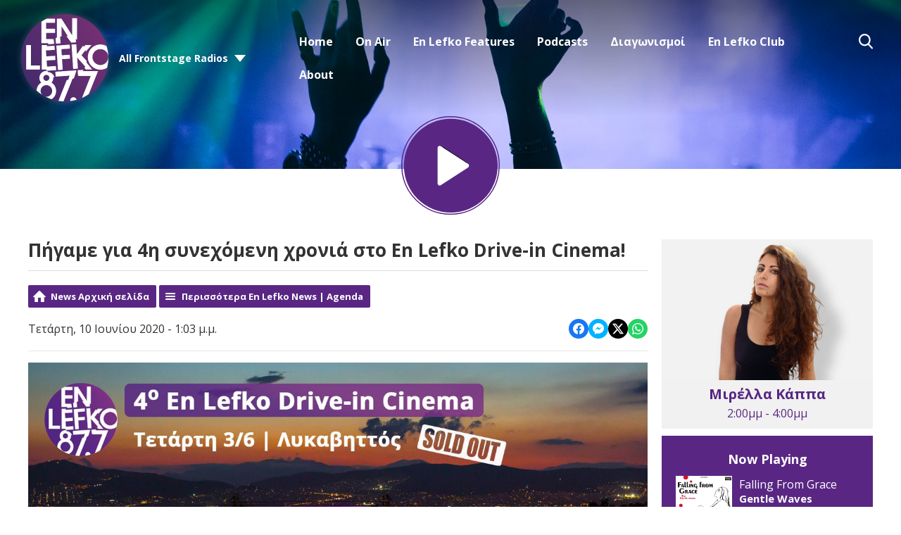

--- FILE ---
content_type: text/html; charset=UTF-8
request_url: https://www.enlefko.fm/news/en-lefko-news/tetarti-synexomeni-xronia-en-lefko-drive-in-cinema/?i=jim_7301
body_size: 22141
content:
<!DOCTYPE HTML>
<html lang="el">
<head>
    <meta http-equiv="Content-Type" content="text/html; charset=utf-8">
<title>Πήγαμε για 4η συνεχόμενη χρονιά στο En Lefko Drive-in Cinema! - En Lefko 87.7</title>
<meta name="description" content="Όσα έγιναν στο 4o En Lefko Drive-In Cinema (Τετάρτη 3/6, Λυκαβηττός).">
<meta name="keywords" content="en lefko 87.7, en lefko, music, radio station, athens radio station">
<meta name="robots" content="noodp, noydir">

<!-- Facebook -->
<meta property="og:url" content="https://www.enlefko.fm/news/en-lefko-news/tetarti-synexomeni-xronia-en-lefko-drive-in-cinema/">
<meta property="og:title" content="Πήγαμε για 4η συνεχόμενη χρονιά στο En Lefko Drive-in Cinema!">
<meta property="og:image:url" content="https://mmo.aiircdn.com/342/5ee7433fb563c.jpg">
<meta property="og:image:width" content="1280">
<meta property="og:image:height" content="720">
<meta property="og:image:type" content="image/jpeg">
<meta property="og:description" content="Όσα έγιναν στο 4o En Lefko Drive-In Cinema (Τετάρτη 3/6, Λυκαβηττός).">
<meta property="og:site_name" content="En Lefko 87.7">
<meta property="og:type" content="article">

<!-- X.com -->
<meta name="twitter:card" content="summary">
<meta name="twitter:title" content="Πήγαμε για 4η συνεχόμενη χρονιά στο En Lefko Drive-in Cinema!">
<meta name="twitter:description" content="Όσα έγιναν στο 4o En Lefko Drive-In Cinema (Τετάρτη 3/6, Λυκαβηττός).">
<meta name="twitter:image" content="https://mmo.aiircdn.com/342/5ee7433fb563c.jpg">
<meta name="twitter:site" content="@enlefko877">


<!-- Icons -->
<link rel="icon" href="https://mmo.aiircdn.com/342/5e62318b7f017.png">


<!-- Common CSS -->
<link type="text/css" href="https://c.aiircdn.com/fe/css/dist/afe-f98a36ef05.min.css" rel="stylesheet" media="screen">

<!-- Common JS -->
<script src="https://code.jquery.com/jquery-3.7.1.min.js"></script>
<script src="https://c.aiircdn.com/fe/js/dist/runtime.5b7a401a6565a36fd210.js"></script>
<script src="https://c.aiircdn.com/fe/js/dist/vendor.f6700a934cd0ca45fcf8.js"></script>
<script src="https://c.aiircdn.com/fe/js/dist/afe.10a5ff067c9b70ffe138.js"></script>

<script>
gm.properties = {"site_id":"630","page_id":null,"page_path_no_tll":"\/news\/en-lefko-news\/tetarti-synexomeni-xronia-en-lefko-drive-in-cinema\/","service_id":"3580"};
</script>

    <meta name="viewport" content="width=device-width, minimum-scale=1.0, initial-scale=1.0">
    <link rel="stylesheet" href="https://a.aiircdn.com/d/c/2022-xtdnhxjgdseaay.css" />
    <script src="//ajax.googleapis.com/ajax/libs/webfont/1/webfont.js"></script>
    <script src="https://a.aiircdn.com/d/j/2023-kqyomxd2ky9jw6.js"></script>

            <link href="https://fonts.googleapis.com/css?family=Open+Sans:400,400i,700&display=swap&subset=greek,greek-ext,latin-ext" rel="stylesheet">
    
<script async src="//cdn.orangeclickmedia.com/tech/enlefko.fm/ocm.js"></script>
<script async src="//securepubads.g.doubleclick.net/tag/js/gpt.js"></script>
<script>
    if (window.location.href.includes('525-live-sessions') || window.location.href.includes('/en-lefko-mini-concerts')) {
        document.head.insertAdjacentHTML('beforeend', '<style>.c-page-head--pages .c-listen-live {visibility:hidden}</style>')
    }
    window.OCM = window.OCM || {};
    window.OCM.adblocked = true;
</script>
<script data-cmp-script type="text/plain">
	window.OCM.adblocked = false;
    
    (function detectAdblockWithInvalidURL(callback) {
      var flaggedURL = '//pagead2.googlesyndication.com/pagead/js/adsbygoogle.js';

      if (window.fetch) {
        var request = new Request(flaggedURL, {
          method: 'HEAD',
          mode: 'no-cors',
        });
        fetch(request)
          .then(function(response) {
            console.log('response.status', response.status);
            if (!response.status) {
              callback(false);
            }
          })
          .catch(function(error) {
            console.log('catch', error);
            callback(true);
          });
      } else {
        var http = new XMLHttpRequest();
        http.open('HEAD', flaggedURL, false);

        try {
          http.send();
        } catch (err) {
          callback(true);
        }

        if (!http.status) {
          callback(false);
        }
      }
    })(function(usingAdblock) {
    	window.OCM.adblockChecked = true;
        window.OCM.adblocked = usingAdblock;
    })
</script>
<script>
	googletag = window.googletag || {cmd: []};

  	googletag.cmd.push(function() {
    	googletag.pubads().enableSingleRequest();
    	googletag.pubads().setCentering(true);
    	googletag.pubads().collapseEmptyDivs(true);
        
        var page = new URL(window.location);
        googletag.pubads().setTargeting('frontstage_website', [page.host]);
        var paths = page.pathname.split('/');
        var path_tar = [];
        paths = paths.filter(String);
        for (var path of paths) {
            path_tar.push(path.substring(0, 39))
        }
        googletag.pubads().setTargeting('frontstage_path', path_tar);
        googletag.pubads().setTargeting('frontstage_page', [page.pathname.substring(1, 40)]);
        
    	googletag.enableServices();
  	});
</script>

<!-- Google Tag Manager -->
<script>(function(w,d,s,l,i){w[l]=w[l]||[];w[l].push({'gtm.start':
new Date().getTime(),event:'gtm.js'});var f=d.getElementsByTagName(s)[0],
j=d.createElement(s),dl=l!='dataLayer'?'&l='+l:'';j.async=true;j.src=
'https://www.googletagmanager.com/gtm.js?id='+i+dl;f.parentNode.insertBefore(j,f);
})(window,document,'script','dataLayer','GTM-N6C652F');</script>
<!-- End Google Tag Manager -->
<style>
    @media only screen and (max-width: 480px){
     .c-ad.c-billboard iframe{
            height:auto!important;
        }
        
    .inline-ad img{
     	width:100%;   
    	height:auto;
        }
    }
    .inline-ad{text-align:center;}
</style>
<meta name="google-site-verification" content="1AGgQZCbFbZu3jRR7g6JrkWRXZBObQbRwMbWCa5b8-I" />

<style>
    #simple-popup{position:fixed;top:0;bottom:0;left:0;right:0;z-index:100001}.simple-popup-content{position:absolute;left:50%;top:50%;-webkit-transform:translate(-50%,-50%);-ms-transform:translate(-50%,-50%);transform:translate(-50%,-50%);max-height:80%;max-width:100%;z-index:100002;overflow:auto}.simple-popup-content .close{position:absolute;right:0;top:0}.simple-popup-content .close::before{display:inline-block;text-align:center;content:"\00d7";font-size:40px;color:#c1c1c1;width:40px;line-height:40px}.simple-popup-content .close:hover{cursor:hand;cursor:pointer}.simple-popup-content .close:hover::before{color:grey}#simple-popup-backdrop,.simple-popup-backdrop-content{position:fixed;top:0;bottom:0;left:0;right:0;z-index:100000}#simple-popup,#simple-popup-backdrop,#simple-popup-backdrop.hide-it,#simple-popup.hide-it{-webkit-transition-property:opacity;-moz-transition-property:opacity;-ms-transition-property:opacity;-o-transition-property:opacity;transition-property:opacity}#simple-popup-backdrop.hide-it,#simple-popup.hide-it{opacity:0}#simple-popup,#simple-popup-backdrop{opacity:1}
    @media only screen and (max-width: 767px) {
        .simple-popup-content {left:calc((100% - 300px) /2) !important; top:calc((100% - 600px)/2) !important; max-height:100% !important; transform: translate(calc((100% - 300px) /2), calc((100% - 600px)/2)) !important}
    }
</style>
<script>
    !function(t){"use strict";t.fn.simplePopup=function(n){function e(){return o(),v=i(),k=r(),a(),g}function o(){if("auto"!==w.type&&"data"!==w.type&&"html"!==w.type)throw new Error('simplePopup: Type must me "auto", "data" or "html"');if(w.backdrop>1||w.backdrop<0)throw new Error('simplePopup: Please enter a "backdrop" value <= 1 of >= 0');if(w.fadeInDuration<0||Number(w.fadeInDuration)!==w.fadeInDuration)throw new Error('simplePopup: Please enter a "fadeInDuration" number >= 0');if(w.fadeOutDuration<0||Number(w.fadeOutDuration)!==w.fadeOutDuration)throw new Error('simplePopup: Please enter a "fadeOutDuration" number >= 0')}function i(){if("html"===w.type)return"html";if("data"===w.type)return"data";if("auto"===w.type){if(g.data("content"))return"data";if(t(w.htmlSelector).length)return"html";throw new Error('simplePopup: could not determine type for "type: auto"')}return!1}function r(){if("html"===v){if(!w.htmlSelector)throw new Error('simplePopup: for "type: html" the "htmlSelector" option must point to your popup html');if(!t(w.htmlSelector).length)throw new Error('simplePopup: the "htmlSelector": "'+w.htmlSelector+'" was not found');return t(w.htmlSelector).html()}if("data"===v){if(k=g.data("content"),!k)throw new Error('simplePopup: for "type: data" the "data-content" attribute can not be empty');return k}return!1}function a(){w.backdrop&&l(),w.escapeKey&&m(),p()}function p(){var n=t("<div/>",{class:"simple-popup-content",html:k}),e=t("<div/>",{id:"simple-popup",class:"hide-it"});if(w.inlineCss&&(n.css("width",w.width),n.css("height",w.height),n.css("background",w.background)),u(e),w.closeCross){var o=t("<div/>",{class:"close"});c(o),n.append(o)}e.append(n),w.beforeOpen(e),t("body").append(e),setTimeout(function(){var n=t("#simple-popup");w.inlineCss&&(n=b(n,w.fadeInTimingFunction),n=y(n,w.fadeInDuration)),n.removeClass("hide-it")});var i=setInterval(function(){"1"===t("#simple-popup").css("opacity")&&(clearInterval(i),w.afterOpen(e))},100)}function s(){var n=t("#simple-popup");w.beforeClose(n),w.inlineCss&&(n=b(n,w.fadeOutTimingFunction),n=y(n,w.fadeOutDuration)),t("#simple-popup").addClass("hide-it");var e=setInterval(function(){"0"===t("#simple-popup").css("opacity")&&(t("#simple-popup").remove(),clearInterval(e),w.afterClose())},100);w.backdrop&&d(),w.escapeKey&&h()}function u(n){t(n).on("click",function(n){"simple-popup"===t(n.target).prop("id")&&s()})}function c(n){t(n).on("click",function(t){s()})}function l(){f()}function d(){var n=t("#simple-popup-backdrop");w.inlineCss&&(n=b(n,w.fadeOutTimingFunction),n=y(n,w.fadeOutDuration)),n.addClass("hide-it");var e=setInterval(function(){"0"===t("#simple-popup-backdrop").css("opacity")&&(t("#simple-popup-backdrop").remove(),clearInterval(e))},100)}function f(){var n=t("<div/>",{class:"simple-popup-backdrop-content"}),e=t("<div/>",{id:"simple-popup-backdrop",class:"hide-it"});w.inlineCss&&(n.css("opacity",w.backdrop),n.css("background",w.backdropBackground)),e.append(n),t("body").append(e),setTimeout(function(){var n=t("#simple-popup-backdrop");w.inlineCss&&(n=b(n,w.fadeInTimingFunction),n=y(n,w.fadeInDuration)),n.removeClass("hide-it")})}function m(){t(document).on("keyup.escapeKey",function(t){27===t.keyCode&&s()})}function h(){t(document).unbind("keyup.escapeKey")}function b(t,n){return t.css("-webkit-transition-timing-function",n),t.css("-moz-transition-timing-function",n),t.css("-ms-transition-timing-function",n),t.css("-o-transition-timing-function",n),t.css("transition-timing-function",n),t}function y(t,n){return t.css("-webkit-transition-duration",n+"s"),t.css("-moz-transition-duration",n+"s"),t.css("-ms-transition-duration",n+"s"),t.css("-o-transition-duration",n+"s"),t.css("transition-duration",n+"s"),t}var k,v,g=this,w=t.extend({type:"auto",htmlSelector:null,width:"auto",height:"auto",background:"#fff",backdrop:.7,backdropBackground:"#000",inlineCss:!0,escapeKey:!0,closeCross:!0,fadeInDuration:.3,fadeInTimingFunction:"ease",fadeOutDuration:.3,fadeOutimingFunction:"ease",beforeOpen:function(){},afterOpen:function(){},beforeClose:function(){},afterClose:function(){}},n);this.selector;return e()}}(jQuery);
</script>

<script>
    var standalone = window.navigator.standalone,
      userAgent = window.navigator.userAgent.toLowerCase(),
      safari = /safari/.test(userAgent),
      ios = /iphone|ipod|ipad/.test(userAgent),
      popper = true;

    if (ios) {
      if (!standalone && safari) {
        // Safari
      } else if (!standalone && !safari) {
        // iOS webview
        popper = false;
      };
    } else {
      if (userAgent.includes('wv')) {
        // Android webview
        popper = false;
      } else {
        // Chrome
      }
    };
    
    function ocmGetParameterByName(name, url) {
        if (!url) url = window.location.href;
        name = name.replace(/[\[\]]/g, '\\$&');
        var regex = new RegExp('[?&]' + name + '(=([^&#]*)|&|#|$)'),
            results = regex.exec(url);
        if (!results) return null;
        if (!results[2]) return '';

        return decodeURIComponent(results[2].replace(/\+/g, ' '));
    }
    
    function popapp() {
        if (window.outerWidth < 768) {
            var options = {
                type: 'html',
                htmlSelector: '#popapp_mobile',
                escapeKey: true,
                fadeInDuration: 1.0
            };
        	var img = document.querySelector('#popapp_mobile img');
            
            img.src = '//cdn.orangeclickmedia.com/frontstage/assets/enlefko/XMAS_PARTY_2025_Pop_Up_300x600.png'
        } else {
            var options = {
                type: 'html',
                htmlSelector: '#popapp_desktop',
                escapeKey: true,
                fadeInDuration: 1.0
            };
        	var img = document.querySelector('#popapp_desktop img');
            img.src = '//cdn.orangeclickmedia.com/frontstage/assets/enlefko/XMAS_PARTY_2025_Desktop_Pop-up.png'
        }
        
        $(this).simplePopup(options);
    }
</script>
<script data-cmp-script type="text/plain">
    //if (ocmGetParameterByName('pop', null)) {
        window.setTimeout(function() {
            if (window.localStorage && popper) {
                var nextPopup = localStorage.getItem( 'popitappenlefkov2' );
                // Per user
                // if (nextPopup) {
                //    return;
                // }
                
                // Per day
                if (nextPopup > new Date()) {
                   return;
                }
                var expires = new Date();
                expires = expires.setHours(expires.getHours() + 24);
                localStorage.setItem( 'popitappenlefkov2', expires );
                
                // popapp();
            }
        }, 3000);
    //}
</script>

<style>
    .js-pod-eps-cont .gm-sec-meta { display:none !important }
</style>

<meta name="facebook-domain-verification" content="nv3s530ru0nffy5ptybdpi4m67e6u3" />


<!-- Facebook Pixel Code -->
<script>
!function(f,b,e,v,n,t,s)
{if(f.fbq)return;n=f.fbq=function(){n.callMethod?
n.callMethod.apply(n,arguments):n.queue.push(arguments)};
if(!f._fbq)f._fbq=n;n.push=n;n.loaded=!0;n.version='2.0';
n.queue=[];t=b.createElement(e);t.async=!0;
t.src=v;s=b.getElementsByTagName(e)[0];
s.parentNode.insertBefore(t,s)}(window, document,'script',
'https://connect.facebook.net/en_US/fbevents.js');
fbq('init', '446453239959620');
fbq('track', 'PageView');
</script>
<noscript><img height="1" width="1" style="display:none"
src="https://www.facebook.com/tr?id=446453239959620&ev=PageView&noscript=1"
/></noscript>
<!-- End Facebook Pixel Code -->
</head>
<body data-controller="ads">

<!-- Global site tag (gtag.js) - Google Analytics -->
<script async src="https://www.googletagmanager.com/gtag/js?id=UA-32818903-1"></script>
<script>
  window.dataLayer = window.dataLayer || [];
  function gtag(){dataLayer.push(arguments);}
  gtag('js', new Date());

  gtag('config', 'UA-32818903-1');
</script>

<div class="c-nav-overspill  js-top-nav  js-slide-move">
    <ul></ul>
</div>

<div class="c-site-overlay  js-site-overlay"></div>

<div class="c-site-wrapper  js-slide-move">
    <div class="o-wrapper js-takeover-wrap"></div>
    <div class="c-ad c-billboard js-spacing-on-load"><div class="gm-adpos" 
     data-ads-target="pos" 
     data-pos-id="6696" 
     id="ad-pos-6696"
 ></div></div>
    <header class="c-page-head c-page-head--pages">
        <div class="c-page-head__top">
            <div class="dv-grid u-flex">
                <div class="dv-grid__item u-flex__item">
                    <div class="c-logo-wrapper">
                        <a href="/"><img class="c-logo" src="https://mm.aiircdn.com/630/5dd2b1d909000.png" alt="En Lefko 87.7"></a>
                        <div class="c-logo-wrapper__inner">
                                                            <div class="c-other-stations-toggle s-hide js-other-stations-toggle">
                                    <span>All Frontstage Radios</span>
                                </div>
                                                                                </div>
                    </div>
                </div><!--
                     --><div class="dv-grid__item u-flex__item c-nav-primary-flexwrapper">
                    <div class="c-nav-primary-wrapper js-nav-primary-wrapper">
                        <nav class="c-nav-primary js-nav-primary">
                            <h2 class="hide"><a href="/">Navigation</a></h2>
                            <ul class="global-nav-top"><li class="nav--home "><div><a href="/">
                    Home
                </a></div></li><li class="nav--on-air "><div><a href="#">
                    On Air
                </a></div><ul><li><a href="/on-air/producers/">
                                DJs / Presenters
                            </a></li><li><a href="/on-air/on-air/">
                                Programme
                            </a></li><li><a href="/on-air/en-lefko-on-demand/">
                                En Lefko On Demand
                            </a></li></ul></li><li class="nav--en-lefko-features "><div><a href="#">
                    En Lefko Features
                </a></div><ul><li><a href="/en-lefko-mini-concerts/" target="_blank">
                                En Lefko mini Concerts
                            </a></li><li><a href="https://www.enlefko.fm/news/fresh-tracks/" target="_blank">
                                Fresh Tracks
                            </a></li><li><a href="/i-kali-eidisi-tis-imeras/">
                                Η Καλή Είδηση Της Ημέρας
                            </a></li><li><a href="/news/">
                                News
                            </a></li></ul></li><li class="nav--podcasts2 "><div><a href="https://www.enlefko.fm/podcasts/">
                    Podcasts
                </a></div></li><li class="nav--diagonismoi "><div><a href="/diagonismoi/">
                    Διαγωνισμοί
                </a></div><ul><li><a href="/diagonismoi/">
                                Διαγωνισμοί
                            </a></li><li><a href="/diagonismoi/to-xrimatokivwtio/">
                                Το Χρηματοκιβώτιο!
                            </a></li><li><a href="https://www.enlefko.fm/news/en-lefko-news/the-underground-secret-dj-set/" target="_blank">
                                The Underground Secret DJ Set
                            </a></li></ul></li><li class="nav--3 "><div><a href="/club/login">
                    En Lefko Club
                </a></div></li><li class="nav--about-en-lefko-877 "><div><a href="/about-en-lefko-877/">
                    About
                </a></div></li></ul>
                            <button type="button" class="c-search-toggle  js-search-toggle">Toggle Search Visibility</button>
                        </nav>
                    </div>
                    <button class="c-nav-toggle  js-toggle-navigation" type="button">
                        <div class="c-nav-icon">
                            <i class="c-nav-toggle__line"></i><i class="c-nav-toggle__line"></i><i class="c-nav-toggle__line"></i>
                        </div>
                        <span class="c-nav-toggle__title">Menu</span>
                    </button>
                                            <div class="c-other-stations-toggle hide s-show js-other-stations-toggle">
                            <span>All Frontstage Radios</span>
                        </div>
                                    </div>
            </div>
        </div>
        <div class="c-page-head__main">
                        <a href="/player/"
               target="_blank"
               data-popup-size=""
               class="c-listen-live">

                <svg width="187" height="187" viewBox="0 0 187 187" xmlns="http://www.w3.org/2000/svg" xmlns:xlink="http://www.w3.org/1999/xlink">
                    <defs>
                        <filter x="-.8%" y="2.3%" width="96.3%" height="94.2%" filterUnits="objectBoundingBox" id="a">
                            <feOffset dy="-1" in="SourceAlpha" result="shadowOffsetOuter1"/>
                            <feColorMatrix values="0 0 0 0 0 0 0 0 0 0 0 0 0 0 0 0 0 0 1 0" in="shadowOffsetOuter1"/>
                        </filter>
                        <path d="M74.182 56.023l51.667 33.624a4 4 0 010 6.706l-51.667 33.624A4 4 0 0168 126.624V59.376a4 4 0 016.182-3.353z" id="b"/>
                    </defs>
                    <g transform="translate(1 1)" fill="none" fill-rule="evenodd">
                        <circle fill="#592783" cx="93" cy="93" r="89"/>
                        <circle stroke="#592783" stroke-width="2" cx="92.5" cy="92.5" r="92.5"/>
                        <use fill="#000" filter="url(#a)" xlink:href="#b"/>
                        <use fill="#FFF" xlink:href="#b"/>
                    </g>
                </svg>
            </a>
                    </div>
    </header><!-- End of header -->

    <section class="c-page-main c-page-main--pages">
        <div class="o-wrapper">
            <div class="dv-grid">
                <div class="dv-grid__item dv-grid__item--flex-300">
                    
                    <h1 class="o-headline">Πήγαμε για 4η συνεχόμενη χρονιά στο En Lefko Drive-in Cinema!</h1>
                    <div class="s-page">
                        
<div class="gm-news-article aiir-c-news-article">

            <ul class="gm-actions">
            <li>
                <a href="/news/" class="icon icon-home">News Αρχική σελίδα</a>
            </li>
            <li>
                <a href="/news/en-lefko-news/" class="icon icon-list">Περισσότερα En Lefko News | Agenda</a>
            </li>
        </ul>
    
    <article class="gm-group"
                >

        <div class="aiir-c-news-extra">
            <div class="aiir-c-news-extra__meta">
                <p class="aiir-c-news-extra__timestamp">
                    Τετάρτη, 10 Ιουνίου 2020 - 1:03 μ.μ.
                </p>

                            </div>

            
<div class="aiir-share--floated">
    <ul class="aiir-share__list aiir-share__list--floated">
        <li class="aiir-share__item aiir-share__item--floated">
            <a href="https://www.facebook.com/sharer/sharer.php?u=https%3A%2F%2Fwww.enlefko.fm%2Fnews%2Fen-lefko-news%2Ftetarti-synexomeni-xronia-en-lefko-drive-in-cinema%2F" 
               class="aiir-share__link aiir-share__link--facebook" 
               data-controller="popup"
               data-action="click->popup#open"
               data-popup-size-param="550x500"
               target="_blank">
                <span class="access">Share on Facebook</span>
                <svg class="aiir-share__icon aiir-share__icon--floated" viewBox="0 0 24 24" xmlns="http://www.w3.org/2000/svg" fill-rule="evenodd" clip-rule="evenodd" stroke-linejoin="round"><path d="M23.9981 11.9991C23.9981 5.37216 18.626 0 11.9991 0C5.37216 0 0 5.37216 0 11.9991C0 17.9882 4.38789 22.9522 10.1242 23.8524V15.4676H7.07758V11.9991H10.1242V9.35553C10.1242 6.34826 11.9156 4.68714 14.6564 4.68714C15.9692 4.68714 17.3424 4.92149 17.3424 4.92149V7.87439H15.8294C14.3388 7.87439 13.8739 8.79933 13.8739 9.74824V11.9991H17.2018L16.6698 15.4676H13.8739V23.8524C19.6103 22.9522 23.9981 17.9882 23.9981 11.9991Z"></path></svg>
            </a>
        </li>
        <li class="aiir-share__item aiir-share__item--floated aiir-share__item--mobile-only">
            <a href="fb-messenger://share?link=https%3A%2F%2Fwww.enlefko.fm%2Fnews%2Fen-lefko-news%2Ftetarti-synexomeni-xronia-en-lefko-drive-in-cinema%2F" 
               class="aiir-share__link aiir-share__link--messenger">
                <span class="access">Share on Messenger</span>
                <svg class="aiir-share__icon aiir-share__icon--floated" viewBox="0 0 16 16" xmlns="http://www.w3.org/2000/svg" fill-rule="evenodd" clip-rule="evenodd" stroke-linejoin="round" stroke-miterlimit="1.414"><path d="M8 0C3.582 0 0 3.316 0 7.407c0 2.332 1.163 4.41 2.98 5.77V16l2.725-1.495c.727.2 1.497.31 2.295.31 4.418 0 8-3.317 8-7.408C16 3.317 12.418 0 8 0zm.795 9.975L6.758 7.802 2.783 9.975l4.372-4.642 2.087 2.173 3.926-2.173-4.373 4.642z" fill-rule="nonzero"></path></svg>
            </a>
        </li>
        <li class="aiir-share__item aiir-share__item--floated aiir-share__item--desktop-only">
            <a href="https://www.facebook.com/dialog/send?&app_id=1850503301852189&link=https%3A%2F%2Fwww.enlefko.fm%2Fnews%2Fen-lefko-news%2Ftetarti-synexomeni-xronia-en-lefko-drive-in-cinema%2F&redirect_uri=https%3A%2F%2Fwww.enlefko.fm%2Fnews%2Fen-lefko-news%2Ftetarti-synexomeni-xronia-en-lefko-drive-in-cinema%2F&display=popup" class="aiir-share__link aiir-share__link--messenger" data-controller="popup" data-action="click->popup#open" data-popup-size-param="645x580" target="_blank">
                <span class="access">Share on Messenger</span>
                <svg class="aiir-share__icon aiir-share__icon--floated" viewBox="0 0 16 16" xmlns="http://www.w3.org/2000/svg" fill-rule="evenodd" clip-rule="evenodd" stroke-linejoin="round" stroke-miterlimit="1.414"><path d="M8 0C3.582 0 0 3.316 0 7.407c0 2.332 1.163 4.41 2.98 5.77V16l2.725-1.495c.727.2 1.497.31 2.295.31 4.418 0 8-3.317 8-7.408C16 3.317 12.418 0 8 0zm.795 9.975L6.758 7.802 2.783 9.975l4.372-4.642 2.087 2.173 3.926-2.173-4.373 4.642z" fill-rule="nonzero"></path></svg>
            </a>
        </li>
        <li class="aiir-share__item aiir-share__item--floated">
            <a href="https://twitter.com/intent/tweet?url=https%3A%2F%2Fwww.enlefko.fm%2Fnews%2Fen-lefko-news%2Ftetarti-synexomeni-xronia-en-lefko-drive-in-cinema%2F&text=%CE%A0%CE%AE%CE%B3%CE%B1%CE%BC%CE%B5+%CE%B3%CE%B9%CE%B1+4%CE%B7+%CF%83%CF%85%CE%BD%CE%B5%CF%87%CF%8C%CE%BC%CE%B5%CE%BD%CE%B7+%CF%87%CF%81%CE%BF%CE%BD%CE%B9%CE%AC+%CF%83%CF%84%CE%BF+En+Lefko+Drive-in+Cinema%21" 
            class="aiir-share__link aiir-share__link--twitter" 
            data-controller="popup"
            data-action="click->popup#open"
            data-popup-size-param="550x400"
            target="_blank">
                <span class="access">Share on X</span>
                <svg class="aiir-share__icon aiir-share__icon--floated" role="img" viewBox="0 0 24 24" xmlns="http://www.w3.org/2000/svg"><path d="M18.901 1.153h3.68l-8.04 9.19L24 22.846h-7.406l-5.8-7.584-6.638 7.584H.474l8.6-9.83L0 1.154h7.594l5.243 6.932ZM17.61 20.644h2.039L6.486 3.24H4.298Z"/></svg>
            </a>
        </li>
         <li class="aiir-share__item aiir-share__item--floated">
            <a href="https://wa.me/?text=https%3A%2F%2Fwww.enlefko.fm%2Fnews%2Fen-lefko-news%2Ftetarti-synexomeni-xronia-en-lefko-drive-in-cinema%2F" 
               class="aiir-share__link aiir-share__link--whatsapp" 
               data-action="share/whatsapp/share">
                <span class="access">Share on Whatsapp</span>
                <svg class="aiir-share__icon aiir-share__icon--floated" viewBox="0 0 16 16" xmlns="http://www.w3.org/2000/svg" fill-rule="evenodd" clip-rule="evenodd" stroke-linejoin="round" stroke-miterlimit="1.414"><path d="M11.665 9.588c-.2-.1-1.177-.578-1.36-.644-.182-.067-.315-.1-.448.1-.132.197-.514.643-.63.775-.116.13-.232.14-.43.05-.2-.1-.842-.31-1.602-.99-.592-.53-.99-1.18-1.107-1.38-.116-.2-.013-.31.087-.41.09-.09.2-.23.3-.35.098-.12.13-.2.198-.33.066-.14.033-.25-.017-.35-.05-.1-.448-1.08-.614-1.47-.16-.39-.325-.34-.448-.34-.115-.01-.248-.01-.38-.01-.134 0-.35.05-.532.24-.182.2-.696.68-.696 1.65s.713 1.91.812 2.05c.1.13 1.404 2.13 3.4 2.99.476.2.846.32 1.136.42.476.15.91.13 1.253.08.383-.06 1.178-.48 1.344-.95.17-.47.17-.86.12-.95-.05-.09-.18-.14-.38-.23M8.04 14.5h-.01c-1.18 0-2.35-.32-3.37-.92l-.24-.143-2.5.65.67-2.43-.16-.25c-.66-1.05-1.01-2.26-1.01-3.506 0-3.63 2.97-6.59 6.628-6.59 1.77 0 3.43.69 4.68 1.94 1.25 1.24 1.94 2.9 1.94 4.66-.003 3.63-2.973 6.59-6.623 6.59M13.68 2.3C12.16.83 10.16 0 8.03 0 3.642 0 .07 3.556.067 7.928c0 1.397.366 2.76 1.063 3.964L0 16l4.223-1.102c1.164.63 2.474.964 3.807.965h.004c4.39 0 7.964-3.557 7.966-7.93 0-2.117-.827-4.11-2.33-5.608"></path></svg>
            </a>
        </li>
    </ul>
</div>
        </div>

                    <figure class="aiir-c-news-figure ">
                <img class="aiir-c-news-figure__image" src="https://mmo.aiircdn.com/342/5ee7433fb563c.jpg" alt="" />
                            </figure>
        
        <p class="aiir-c-news-article__abstract">
            Όσα έγιναν στο 4o En Lefko Drive-In Cinema (Τετάρτη 3/6, Λυκαβηττός).
        </p>

        <p>&Gamma;&iota;&alpha; <strong>4&eta; &sigma;&upsilon;&nu;&epsilon;&chi;ό&mu;&epsilon;&nu;&eta; &chi;&rho;&omicron;&nu;&iota;ά</strong>, &pi;ή&gamma;&alpha;&mu;&epsilon; &mu;&alpha;&zeta;ί &sigma;&tau;&omicron; <strong>En Lefko Drive-in Cinema</strong>! &Alpha;&nu;&epsilon;&beta;ή&kappa;&alpha;&mu;&epsilon; &sigma;&tau;&omicron;&nu; <strong>&Lambda;&upsilon;&kappa;&alpha;&beta;&eta;&tau;&tau;ό</strong>, &epsilon;ί&delta;&alpha;&mu;&epsilon; &tau;&eta;&nu; <strong>&epsilon;&pi;&alpha;&nu;έ&kappa;&delta;&omicron;&sigma;&eta; </strong>&tau;&eta;&sigmaf; &gamma;&alpha;&lambda;&lambda;&iota;&kappa;ή&sigmaf; &kappa;&omega;&mu;&omega;&delta;ί&alpha;&sigmaf; &quot;<a href="http://rosebud21.gr/movie/52/gia-ola-ftaiei-to-gkazon" target="_blank"><strong>&Gamma;&iota;&alpha; Ό&lambda;&alpha; &Phi;&tau;&alpha;ί&epsilon;&iota; &Tau;&omicron; &Gamma;&kappa;&alpha;&zeta;ό&nu;</strong></a>&quot; &alpha;&pi;ό &tau;&eta; <a href="http://rosebud21.gr" target="_blank"><strong>Rosebud.21</strong></a> &kappa;&alpha;&iota;... &iota;&delta;&omicron;ύ &omicron;&iota; &alpha;&pi;&omicron;&delta;&epsilon;ί&xi;&epsilon;&iota;&sigmaf;!</p>

<p>&Upsilon;&pi;&omicron;&sigma;&tau;&eta;&rho;&iota;&kappa;&tau;ή&sigmaf;: <a href="https://www.hellasdirect.gr" target="_blank"><strong>Hellas Direct</strong></a></p>

<div style="left: 0; width: 100%; height: 0; position: relative; padding-bottom: 56.25%;"><iframe src="https://www.youtube.com/embed/tL4w-8wGLL4?rel=0" style="top: 0; left: 0; width: 100%; height: 100%; position: absolute; border: 0;" allowfullscreen scrolling="no" allow="accelerometer *; clipboard-write *; encrypted-media *; gyroscope *; picture-in-picture *; web-share *;" referrerpolicy="strict-origin"></iframe></div>

<p>Video:&nbsp;<a href="https://www.facebook.com/GNPPRODS/?ref=br_rs" rel="noopener" target="_blank"><strong>G.N.P. Productions</strong></a></p>

<p>&Phi;&omega;&tau;&omicron;&gamma;&rho;&alpha;&phi;ί&epsilon;&sigmaf;: &Pi;&eta;&nu;&epsilon;&lambda;ό&pi;&eta; &Gamma;&epsilon;&rho;&alpha;&sigma;ί&mu;&omicron;&upsilon; &amp; &Delta;&eta;&mu;ή&tau;&rho;&eta;&sigmaf; &Sigma;&tau;&alpha;&mu;&alpha;&tau;ί&omicron;&upsilon; (nothingbutheart.gr)</p>


<div class="gm-photos cf small"
     data-controller="album"
     data-album-id-value="11634"
     data-album-images-value='[{"name":" 4o En Lefko Drive-In Cinema (\u03a4\u03b5\u03c4\u03ac\u03c1\u03c4\u03b7 3\/6, \u039b\u03c5\u03ba\u03b1\u03b2\u03b7\u03c4\u03c4\u03cc\u03c2)","descr":" \u03a6\u03c9\u03c4\u03bf\u03b3\u03c1\u03b1\u03c6\u03af\u03b5\u03c2: \u03a0\u03b7\u03bd\u03b5\u03bb\u03cc\u03c0\u03b7 \u0393\u03b5\u03c1\u03b1\u03c3\u03af\u03bc\u03bf\u03c5","slug":"en_lefko_drivein_lycabbetus_hill_june_3_2020_pinelopi_gerasimou-12","page_path":"\/news\/en-lefko-news\/tetarti-synexomeni-xronia-en-lefko-drive-in-cinema\/?i=en_lefko_drivein_lycabbetus_hill_june_3_2020_pinelopi_gerasimou-12","url":"https:\/\/mmo.aiircdn.com\/342\/5ee0b10ccfb8e.jpg","thumb_url":"https:\/\/mmo.aiircdn.com\/cdn-cgi\/image\/width=140,height=140,fit=cover\/342\/5ee0b10ccfb8e.jpg"},{"name":" 4o En Lefko Drive-In Cinema (\u03a4\u03b5\u03c4\u03ac\u03c1\u03c4\u03b7 3\/6, \u039b\u03c5\u03ba\u03b1\u03b2\u03b7\u03c4\u03c4\u03cc\u03c2)","descr":" \u03a6\u03c9\u03c4\u03bf\u03b3\u03c1\u03b1\u03c6\u03af\u03b5\u03c2: \u03a0\u03b7\u03bd\u03b5\u03bb\u03cc\u03c0\u03b7 \u0393\u03b5\u03c1\u03b1\u03c3\u03af\u03bc\u03bf\u03c5","slug":"en_lefko_drivein_lycabbetus_hill_june_3_2020_pinelopi_gerasimou-1","page_path":"\/news\/en-lefko-news\/tetarti-synexomeni-xronia-en-lefko-drive-in-cinema\/?i=en_lefko_drivein_lycabbetus_hill_june_3_2020_pinelopi_gerasimou-1","url":"https:\/\/mmo.aiircdn.com\/342\/5ee0b0f1efcba.jpg","thumb_url":"https:\/\/mmo.aiircdn.com\/cdn-cgi\/image\/width=140,height=140,fit=cover\/342\/5ee0b0f1efcba.jpg"},{"name":" 4o En Lefko Drive-In Cinema (\u03a4\u03b5\u03c4\u03ac\u03c1\u03c4\u03b7 3\/6, \u039b\u03c5\u03ba\u03b1\u03b2\u03b7\u03c4\u03c4\u03cc\u03c2)","descr":" \u03a6\u03c9\u03c4\u03bf\u03b3\u03c1\u03b1\u03c6\u03af\u03b5\u03c2: \u03a0\u03b7\u03bd\u03b5\u03bb\u03cc\u03c0\u03b7 \u0393\u03b5\u03c1\u03b1\u03c3\u03af\u03bc\u03bf\u03c5","slug":"en_lefko_drivein_lycabbetus_hill_june_3_2020_pinelopi_gerasimou-2","page_path":"\/news\/en-lefko-news\/tetarti-synexomeni-xronia-en-lefko-drive-in-cinema\/?i=en_lefko_drivein_lycabbetus_hill_june_3_2020_pinelopi_gerasimou-2","url":"https:\/\/mmo.aiircdn.com\/342\/5ee0b0f227774.jpg","thumb_url":"https:\/\/mmo.aiircdn.com\/cdn-cgi\/image\/width=140,height=140,fit=cover\/342\/5ee0b0f227774.jpg"},{"name":" 4o En Lefko Drive-In Cinema (\u03a4\u03b5\u03c4\u03ac\u03c1\u03c4\u03b7 3\/6, \u039b\u03c5\u03ba\u03b1\u03b2\u03b7\u03c4\u03c4\u03cc\u03c2)","descr":" \u03a6\u03c9\u03c4\u03bf\u03b3\u03c1\u03b1\u03c6\u03af\u03b5\u03c2: \u03a0\u03b7\u03bd\u03b5\u03bb\u03cc\u03c0\u03b7 \u0393\u03b5\u03c1\u03b1\u03c3\u03af\u03bc\u03bf\u03c5","slug":"en_lefko_drivein_lycabbetus_hill_june_3_2020_pinelopi_gerasimou-4","page_path":"\/news\/en-lefko-news\/tetarti-synexomeni-xronia-en-lefko-drive-in-cinema\/?i=en_lefko_drivein_lycabbetus_hill_june_3_2020_pinelopi_gerasimou-4","url":"https:\/\/mmo.aiircdn.com\/342\/5ee0b0faccc94.jpg","thumb_url":"https:\/\/mmo.aiircdn.com\/cdn-cgi\/image\/width=140,height=140,fit=cover\/342\/5ee0b0faccc94.jpg"},{"name":" 4o En Lefko Drive-In Cinema (\u03a4\u03b5\u03c4\u03ac\u03c1\u03c4\u03b7 3\/6, \u039b\u03c5\u03ba\u03b1\u03b2\u03b7\u03c4\u03c4\u03cc\u03c2)","descr":" \u03a6\u03c9\u03c4\u03bf\u03b3\u03c1\u03b1\u03c6\u03af\u03b5\u03c2: \u03a0\u03b7\u03bd\u03b5\u03bb\u03cc\u03c0\u03b7 \u0393\u03b5\u03c1\u03b1\u03c3\u03af\u03bc\u03bf\u03c5","slug":"en_lefko_drivein_lycabbetus_hill_june_3_2020_pinelopi_gerasimou-5","page_path":"\/news\/en-lefko-news\/tetarti-synexomeni-xronia-en-lefko-drive-in-cinema\/?i=en_lefko_drivein_lycabbetus_hill_june_3_2020_pinelopi_gerasimou-5","url":"https:\/\/mmo.aiircdn.com\/342\/5ee0b0fbb4700.jpg","thumb_url":"https:\/\/mmo.aiircdn.com\/cdn-cgi\/image\/width=140,height=140,fit=cover\/342\/5ee0b0fbb4700.jpg"},{"name":" 4o En Lefko Drive-In Cinema (\u03a4\u03b5\u03c4\u03ac\u03c1\u03c4\u03b7 3\/6, \u039b\u03c5\u03ba\u03b1\u03b2\u03b7\u03c4\u03c4\u03cc\u03c2)","descr":" \u03a6\u03c9\u03c4\u03bf\u03b3\u03c1\u03b1\u03c6\u03af\u03b5\u03c2: \u03a0\u03b7\u03bd\u03b5\u03bb\u03cc\u03c0\u03b7 \u0393\u03b5\u03c1\u03b1\u03c3\u03af\u03bc\u03bf\u03c5","slug":"en_lefko_drivein_lycabbetus_hill_june_3_2020_pinelopi_gerasimou-6","page_path":"\/news\/en-lefko-news\/tetarti-synexomeni-xronia-en-lefko-drive-in-cinema\/?i=en_lefko_drivein_lycabbetus_hill_june_3_2020_pinelopi_gerasimou-6","url":"https:\/\/mmo.aiircdn.com\/342\/5ee0b103ba786.jpg","thumb_url":"https:\/\/mmo.aiircdn.com\/cdn-cgi\/image\/width=140,height=140,fit=cover\/342\/5ee0b103ba786.jpg"},{"name":" 4o En Lefko Drive-In Cinema (\u03a4\u03b5\u03c4\u03ac\u03c1\u03c4\u03b7 3\/6, \u039b\u03c5\u03ba\u03b1\u03b2\u03b7\u03c4\u03c4\u03cc\u03c2)","descr":" \u03a6\u03c9\u03c4\u03bf\u03b3\u03c1\u03b1\u03c6\u03af\u03b5\u03c2: \u03a0\u03b7\u03bd\u03b5\u03bb\u03cc\u03c0\u03b7 \u0393\u03b5\u03c1\u03b1\u03c3\u03af\u03bc\u03bf\u03c5","slug":"en_lefko_drivein_lycabbetus_hill_june_3_2020_pinelopi_gerasimou-8","page_path":"\/news\/en-lefko-news\/tetarti-synexomeni-xronia-en-lefko-drive-in-cinema\/?i=en_lefko_drivein_lycabbetus_hill_june_3_2020_pinelopi_gerasimou-8","url":"https:\/\/mmo.aiircdn.com\/342\/5ee0b1048740d.jpg","thumb_url":"https:\/\/mmo.aiircdn.com\/cdn-cgi\/image\/width=140,height=140,fit=cover\/342\/5ee0b1048740d.jpg"},{"name":" 4o En Lefko Drive-In Cinema (\u03a4\u03b5\u03c4\u03ac\u03c1\u03c4\u03b7 3\/6, \u039b\u03c5\u03ba\u03b1\u03b2\u03b7\u03c4\u03c4\u03cc\u03c2)","descr":" \u03a6\u03c9\u03c4\u03bf\u03b3\u03c1\u03b1\u03c6\u03af\u03b5\u03c2: \u03a0\u03b7\u03bd\u03b5\u03bb\u03cc\u03c0\u03b7 \u0393\u03b5\u03c1\u03b1\u03c3\u03af\u03bc\u03bf\u03c5","slug":"en_lefko_drivein_lycabbetus_hill_june_3_2020_pinelopi_gerasimou-9","page_path":"\/news\/en-lefko-news\/tetarti-synexomeni-xronia-en-lefko-drive-in-cinema\/?i=en_lefko_drivein_lycabbetus_hill_june_3_2020_pinelopi_gerasimou-9","url":"https:\/\/mmo.aiircdn.com\/342\/5ee0b10ca082e.jpg","thumb_url":"https:\/\/mmo.aiircdn.com\/cdn-cgi\/image\/width=140,height=140,fit=cover\/342\/5ee0b10ca082e.jpg"},{"name":" 4o En Lefko Drive-In Cinema (\u03a4\u03b5\u03c4\u03ac\u03c1\u03c4\u03b7 3\/6, \u039b\u03c5\u03ba\u03b1\u03b2\u03b7\u03c4\u03c4\u03cc\u03c2)","descr":" \u03a6\u03c9\u03c4\u03bf\u03b3\u03c1\u03b1\u03c6\u03af\u03b5\u03c2: \u03a0\u03b7\u03bd\u03b5\u03bb\u03cc\u03c0\u03b7 \u0393\u03b5\u03c1\u03b1\u03c3\u03af\u03bc\u03bf\u03c5","slug":"en_lefko_drivein_lycabbetus_hill_june_3_2020_pinelopi_gerasimou-13_logo","page_path":"\/news\/en-lefko-news\/tetarti-synexomeni-xronia-en-lefko-drive-in-cinema\/?i=en_lefko_drivein_lycabbetus_hill_june_3_2020_pinelopi_gerasimou-13_logo","url":"https:\/\/mmo.aiircdn.com\/342\/5ee0b1158af9f.jpg","thumb_url":"https:\/\/mmo.aiircdn.com\/cdn-cgi\/image\/width=140,height=140,fit=cover\/342\/5ee0b1158af9f.jpg"},{"name":" 4o En Lefko Drive-In Cinema (\u03a4\u03b5\u03c4\u03ac\u03c1\u03c4\u03b7 3\/6, \u039b\u03c5\u03ba\u03b1\u03b2\u03b7\u03c4\u03c4\u03cc\u03c2)","descr":" \u03a6\u03c9\u03c4\u03bf\u03b3\u03c1\u03b1\u03c6\u03af\u03b5\u03c2: \u03a0\u03b7\u03bd\u03b5\u03bb\u03cc\u03c0\u03b7 \u0393\u03b5\u03c1\u03b1\u03c3\u03af\u03bc\u03bf\u03c5","slug":"en_lefko_drivein_lycabbetus_hill_june_3_2020_pinelopi_gerasimou-15","page_path":"\/news\/en-lefko-news\/tetarti-synexomeni-xronia-en-lefko-drive-in-cinema\/?i=en_lefko_drivein_lycabbetus_hill_june_3_2020_pinelopi_gerasimou-15","url":"https:\/\/mmo.aiircdn.com\/342\/5ee0b1155a60d.jpg","thumb_url":"https:\/\/mmo.aiircdn.com\/cdn-cgi\/image\/width=140,height=140,fit=cover\/342\/5ee0b1155a60d.jpg"},{"name":" 4o En Lefko Drive-In Cinema (\u03a4\u03b5\u03c4\u03ac\u03c1\u03c4\u03b7 3\/6, \u039b\u03c5\u03ba\u03b1\u03b2\u03b7\u03c4\u03c4\u03cc\u03c2)","descr":" \u03a6\u03c9\u03c4\u03bf\u03b3\u03c1\u03b1\u03c6\u03af\u03b5\u03c2: \u03a0\u03b7\u03bd\u03b5\u03bb\u03cc\u03c0\u03b7 \u0393\u03b5\u03c1\u03b1\u03c3\u03af\u03bc\u03bf\u03c5","slug":"en_lefko_drivein_lycabbetus_hill_june_3_2020_pinelopi_gerasimou-17","page_path":"\/news\/en-lefko-news\/tetarti-synexomeni-xronia-en-lefko-drive-in-cinema\/?i=en_lefko_drivein_lycabbetus_hill_june_3_2020_pinelopi_gerasimou-17","url":"https:\/\/mmo.aiircdn.com\/342\/5ee0b11ebcb3a.jpg","thumb_url":"https:\/\/mmo.aiircdn.com\/cdn-cgi\/image\/width=140,height=140,fit=cover\/342\/5ee0b11ebcb3a.jpg"},{"name":" 4o En Lefko Drive-In Cinema (\u03a4\u03b5\u03c4\u03ac\u03c1\u03c4\u03b7 3\/6, \u039b\u03c5\u03ba\u03b1\u03b2\u03b7\u03c4\u03c4\u03cc\u03c2)","descr":" \u03a6\u03c9\u03c4\u03bf\u03b3\u03c1\u03b1\u03c6\u03af\u03b5\u03c2: \u03a0\u03b7\u03bd\u03b5\u03bb\u03cc\u03c0\u03b7 \u0393\u03b5\u03c1\u03b1\u03c3\u03af\u03bc\u03bf\u03c5","slug":"en_lefko_drivein_lycabbetus_hill_june_3_2020_pinelopi_gerasimou-18","page_path":"\/news\/en-lefko-news\/tetarti-synexomeni-xronia-en-lefko-drive-in-cinema\/?i=en_lefko_drivein_lycabbetus_hill_june_3_2020_pinelopi_gerasimou-18","url":"https:\/\/mmo.aiircdn.com\/342\/5ee0b11e748fd.jpg","thumb_url":"https:\/\/mmo.aiircdn.com\/cdn-cgi\/image\/width=140,height=140,fit=cover\/342\/5ee0b11e748fd.jpg"},{"name":" 4o En Lefko Drive-In Cinema (\u03a4\u03b5\u03c4\u03ac\u03c1\u03c4\u03b7 3\/6, \u039b\u03c5\u03ba\u03b1\u03b2\u03b7\u03c4\u03c4\u03cc\u03c2)","descr":" \u03a6\u03c9\u03c4\u03bf\u03b3\u03c1\u03b1\u03c6\u03af\u03b5\u03c2: \u03a0\u03b7\u03bd\u03b5\u03bb\u03cc\u03c0\u03b7 \u0393\u03b5\u03c1\u03b1\u03c3\u03af\u03bc\u03bf\u03c5","slug":"en_lefko_drivein_lycabbetus_hill_june_3_2020_pinelopi_gerasimou-19","page_path":"\/news\/en-lefko-news\/tetarti-synexomeni-xronia-en-lefko-drive-in-cinema\/?i=en_lefko_drivein_lycabbetus_hill_june_3_2020_pinelopi_gerasimou-19","url":"https:\/\/mmo.aiircdn.com\/342\/5ee0b126a9604.jpg","thumb_url":"https:\/\/mmo.aiircdn.com\/cdn-cgi\/image\/width=140,height=140,fit=cover\/342\/5ee0b126a9604.jpg"},{"name":" 4o En Lefko Drive-In Cinema (\u03a4\u03b5\u03c4\u03ac\u03c1\u03c4\u03b7 3\/6, \u039b\u03c5\u03ba\u03b1\u03b2\u03b7\u03c4\u03c4\u03cc\u03c2)","descr":" \u03a6\u03c9\u03c4\u03bf\u03b3\u03c1\u03b1\u03c6\u03af\u03b5\u03c2: \u03a0\u03b7\u03bd\u03b5\u03bb\u03cc\u03c0\u03b7 \u0393\u03b5\u03c1\u03b1\u03c3\u03af\u03bc\u03bf\u03c5","slug":"en_lefko_drivein_lycabbetus_hill_june_3_2020_pinelopi_gerasimou-21","page_path":"\/news\/en-lefko-news\/tetarti-synexomeni-xronia-en-lefko-drive-in-cinema\/?i=en_lefko_drivein_lycabbetus_hill_june_3_2020_pinelopi_gerasimou-21","url":"https:\/\/mmo.aiircdn.com\/342\/5ee0b127e66e8.jpg","thumb_url":"https:\/\/mmo.aiircdn.com\/cdn-cgi\/image\/width=140,height=140,fit=cover\/342\/5ee0b127e66e8.jpg"},{"name":" 4o En Lefko Drive-In Cinema (\u03a4\u03b5\u03c4\u03ac\u03c1\u03c4\u03b7 3\/6, \u039b\u03c5\u03ba\u03b1\u03b2\u03b7\u03c4\u03c4\u03cc\u03c2)","descr":" \u03a6\u03c9\u03c4\u03bf\u03b3\u03c1\u03b1\u03c6\u03af\u03b5\u03c2: \u03a0\u03b7\u03bd\u03b5\u03bb\u03cc\u03c0\u03b7 \u0393\u03b5\u03c1\u03b1\u03c3\u03af\u03bc\u03bf\u03c5","slug":"en_lefko_drivein_lycabbetus_hill_june_3_2020_pinelopi_gerasimou-23","page_path":"\/news\/en-lefko-news\/tetarti-synexomeni-xronia-en-lefko-drive-in-cinema\/?i=en_lefko_drivein_lycabbetus_hill_june_3_2020_pinelopi_gerasimou-23","url":"https:\/\/mmo.aiircdn.com\/342\/5ee0b12f3091f.jpg","thumb_url":"https:\/\/mmo.aiircdn.com\/cdn-cgi\/image\/width=140,height=140,fit=cover\/342\/5ee0b12f3091f.jpg"},{"name":" 4o En Lefko Drive-In Cinema (\u03a4\u03b5\u03c4\u03ac\u03c1\u03c4\u03b7 3\/6, \u039b\u03c5\u03ba\u03b1\u03b2\u03b7\u03c4\u03c4\u03cc\u03c2)","descr":" \u03a6\u03c9\u03c4\u03bf\u03b3\u03c1\u03b1\u03c6\u03af\u03b5\u03c2: \u03a0\u03b7\u03bd\u03b5\u03bb\u03cc\u03c0\u03b7 \u0393\u03b5\u03c1\u03b1\u03c3\u03af\u03bc\u03bf\u03c5","slug":"en_lefko_drivein_lycabbetus_hill_june_3_2020_pinelopi_gerasimou-24","page_path":"\/news\/en-lefko-news\/tetarti-synexomeni-xronia-en-lefko-drive-in-cinema\/?i=en_lefko_drivein_lycabbetus_hill_june_3_2020_pinelopi_gerasimou-24","url":"https:\/\/mmo.aiircdn.com\/342\/5ee0b13188e18.jpg","thumb_url":"https:\/\/mmo.aiircdn.com\/cdn-cgi\/image\/width=140,height=140,fit=cover\/342\/5ee0b13188e18.jpg"},{"name":" 4o En Lefko Drive-In Cinema (\u03a4\u03b5\u03c4\u03ac\u03c1\u03c4\u03b7 3\/6, \u039b\u03c5\u03ba\u03b1\u03b2\u03b7\u03c4\u03c4\u03cc\u03c2)","descr":" \u03a6\u03c9\u03c4\u03bf\u03b3\u03c1\u03b1\u03c6\u03af\u03b5\u03c2: \u03a0\u03b7\u03bd\u03b5\u03bb\u03cc\u03c0\u03b7 \u0393\u03b5\u03c1\u03b1\u03c3\u03af\u03bc\u03bf\u03c5","slug":"en_lefko_drivein_lycabbetus_hill_june_3_2020_pinelopi_gerasimou-26","page_path":"\/news\/en-lefko-news\/tetarti-synexomeni-xronia-en-lefko-drive-in-cinema\/?i=en_lefko_drivein_lycabbetus_hill_june_3_2020_pinelopi_gerasimou-26","url":"https:\/\/mmo.aiircdn.com\/342\/5ee0b1379506b.jpg","thumb_url":"https:\/\/mmo.aiircdn.com\/cdn-cgi\/image\/width=140,height=140,fit=cover\/342\/5ee0b1379506b.jpg"},{"name":" 4o En Lefko Drive-In Cinema (\u03a4\u03b5\u03c4\u03ac\u03c1\u03c4\u03b7 3\/6, \u039b\u03c5\u03ba\u03b1\u03b2\u03b7\u03c4\u03c4\u03cc\u03c2)","descr":" \u03a6\u03c9\u03c4\u03bf\u03b3\u03c1\u03b1\u03c6\u03af\u03b5\u03c2: \u03a0\u03b7\u03bd\u03b5\u03bb\u03cc\u03c0\u03b7 \u0393\u03b5\u03c1\u03b1\u03c3\u03af\u03bc\u03bf\u03c5","slug":"en_lefko_drivein_lycabbetus_hill_june_3_2020_pinelopi_gerasimou-27","page_path":"\/news\/en-lefko-news\/tetarti-synexomeni-xronia-en-lefko-drive-in-cinema\/?i=en_lefko_drivein_lycabbetus_hill_june_3_2020_pinelopi_gerasimou-27","url":"https:\/\/mmo.aiircdn.com\/342\/5ee0b13af1efa.jpg","thumb_url":"https:\/\/mmo.aiircdn.com\/cdn-cgi\/image\/width=140,height=140,fit=cover\/342\/5ee0b13af1efa.jpg"},{"name":" 4o En Lefko Drive-In Cinema (\u03a4\u03b5\u03c4\u03ac\u03c1\u03c4\u03b7 3\/6, \u039b\u03c5\u03ba\u03b1\u03b2\u03b7\u03c4\u03c4\u03cc\u03c2)","descr":" \u03a6\u03c9\u03c4\u03bf\u03b3\u03c1\u03b1\u03c6\u03af\u03b5\u03c2: \u03a0\u03b7\u03bd\u03b5\u03bb\u03cc\u03c0\u03b7 \u0393\u03b5\u03c1\u03b1\u03c3\u03af\u03bc\u03bf\u03c5","slug":"en_lefko_drivein_lycabbetus_hill_june_3_2020_pinelopi_gerasimou-28","page_path":"\/news\/en-lefko-news\/tetarti-synexomeni-xronia-en-lefko-drive-in-cinema\/?i=en_lefko_drivein_lycabbetus_hill_june_3_2020_pinelopi_gerasimou-28","url":"https:\/\/mmo.aiircdn.com\/342\/5ee0b14042437.jpg","thumb_url":"https:\/\/mmo.aiircdn.com\/cdn-cgi\/image\/width=140,height=140,fit=cover\/342\/5ee0b14042437.jpg"},{"name":" 4o En Lefko Drive-In Cinema (\u03a4\u03b5\u03c4\u03ac\u03c1\u03c4\u03b7 3\/6, \u039b\u03c5\u03ba\u03b1\u03b2\u03b7\u03c4\u03c4\u03cc\u03c2)","descr":" \u03a6\u03c9\u03c4\u03bf\u03b3\u03c1\u03b1\u03c6\u03af\u03b5\u03c2: \u03a0\u03b7\u03bd\u03b5\u03bb\u03cc\u03c0\u03b7 \u0393\u03b5\u03c1\u03b1\u03c3\u03af\u03bc\u03bf\u03c5","slug":"en_lefko_drivein_lycabbetus_hill_june_3_2020_pinelopi_gerasimou-29","page_path":"\/news\/en-lefko-news\/tetarti-synexomeni-xronia-en-lefko-drive-in-cinema\/?i=en_lefko_drivein_lycabbetus_hill_june_3_2020_pinelopi_gerasimou-29","url":"https:\/\/mmo.aiircdn.com\/342\/5ee0b1430850b.jpg","thumb_url":"https:\/\/mmo.aiircdn.com\/cdn-cgi\/image\/width=140,height=140,fit=cover\/342\/5ee0b1430850b.jpg"},{"name":" 4o En Lefko Drive-In Cinema (\u03a4\u03b5\u03c4\u03ac\u03c1\u03c4\u03b7 3\/6, \u039b\u03c5\u03ba\u03b1\u03b2\u03b7\u03c4\u03c4\u03cc\u03c2)","descr":" \u03a6\u03c9\u03c4\u03bf\u03b3\u03c1\u03b1\u03c6\u03af\u03b5\u03c2: \u03a0\u03b7\u03bd\u03b5\u03bb\u03cc\u03c0\u03b7 \u0393\u03b5\u03c1\u03b1\u03c3\u03af\u03bc\u03bf\u03c5","slug":"en_lefko_drivein_lycabbetus_hill_june_3_2020_pinelopi_gerasimou-30","page_path":"\/news\/en-lefko-news\/tetarti-synexomeni-xronia-en-lefko-drive-in-cinema\/?i=en_lefko_drivein_lycabbetus_hill_june_3_2020_pinelopi_gerasimou-30","url":"https:\/\/mmo.aiircdn.com\/342\/5ee0b14942aba.jpg","thumb_url":"https:\/\/mmo.aiircdn.com\/cdn-cgi\/image\/width=140,height=140,fit=cover\/342\/5ee0b14942aba.jpg"},{"name":" 4o En Lefko Drive-In Cinema (\u03a4\u03b5\u03c4\u03ac\u03c1\u03c4\u03b7 3\/6, \u039b\u03c5\u03ba\u03b1\u03b2\u03b7\u03c4\u03c4\u03cc\u03c2)","descr":" \u03a6\u03c9\u03c4\u03bf\u03b3\u03c1\u03b1\u03c6\u03af\u03b5\u03c2: \u03a0\u03b7\u03bd\u03b5\u03bb\u03cc\u03c0\u03b7 \u0393\u03b5\u03c1\u03b1\u03c3\u03af\u03bc\u03bf\u03c5","slug":"en_lefko_drivein_lycabbetus_hill_june_3_2020_pinelopi_gerasimou-31","page_path":"\/news\/en-lefko-news\/tetarti-synexomeni-xronia-en-lefko-drive-in-cinema\/?i=en_lefko_drivein_lycabbetus_hill_june_3_2020_pinelopi_gerasimou-31","url":"https:\/\/mmo.aiircdn.com\/342\/5ee0b14c9bd42.jpg","thumb_url":"https:\/\/mmo.aiircdn.com\/cdn-cgi\/image\/width=140,height=140,fit=cover\/342\/5ee0b14c9bd42.jpg"},{"name":" 4o En Lefko Drive-In Cinema (\u03a4\u03b5\u03c4\u03ac\u03c1\u03c4\u03b7 3\/6, \u039b\u03c5\u03ba\u03b1\u03b2\u03b7\u03c4\u03c4\u03cc\u03c2)","descr":" \u03a6\u03c9\u03c4\u03bf\u03b3\u03c1\u03b1\u03c6\u03af\u03b5\u03c2: \u03a0\u03b7\u03bd\u03b5\u03bb\u03cc\u03c0\u03b7 \u0393\u03b5\u03c1\u03b1\u03c3\u03af\u03bc\u03bf\u03c5","slug":"en_lefko_drivein_lycabbetus_hill_june_3_2020_pinelopi_gerasimou-33","page_path":"\/news\/en-lefko-news\/tetarti-synexomeni-xronia-en-lefko-drive-in-cinema\/?i=en_lefko_drivein_lycabbetus_hill_june_3_2020_pinelopi_gerasimou-33","url":"https:\/\/mmo.aiircdn.com\/342\/5ee0b15222ef5.jpg","thumb_url":"https:\/\/mmo.aiircdn.com\/cdn-cgi\/image\/width=140,height=140,fit=cover\/342\/5ee0b15222ef5.jpg"},{"name":" 4o En Lefko Drive-In Cinema (\u03a4\u03b5\u03c4\u03ac\u03c1\u03c4\u03b7 3\/6, \u039b\u03c5\u03ba\u03b1\u03b2\u03b7\u03c4\u03c4\u03cc\u03c2)","descr":" \u03a6\u03c9\u03c4\u03bf\u03b3\u03c1\u03b1\u03c6\u03af\u03b5\u03c2: \u03a0\u03b7\u03bd\u03b5\u03bb\u03cc\u03c0\u03b7 \u0393\u03b5\u03c1\u03b1\u03c3\u03af\u03bc\u03bf\u03c5","slug":"en_lefko_drivein_lycabbetus_hill_june_3_2020_pinelopi_gerasimou-37","page_path":"\/news\/en-lefko-news\/tetarti-synexomeni-xronia-en-lefko-drive-in-cinema\/?i=en_lefko_drivein_lycabbetus_hill_june_3_2020_pinelopi_gerasimou-37","url":"https:\/\/mmo.aiircdn.com\/342\/5ee0b1551fed0.jpg","thumb_url":"https:\/\/mmo.aiircdn.com\/cdn-cgi\/image\/width=140,height=140,fit=cover\/342\/5ee0b1551fed0.jpg"},{"name":" 4o En Lefko Drive-In Cinema (\u03a4\u03b5\u03c4\u03ac\u03c1\u03c4\u03b7 3\/6, \u039b\u03c5\u03ba\u03b1\u03b2\u03b7\u03c4\u03c4\u03cc\u03c2)","descr":" \u03a6\u03c9\u03c4\u03bf\u03b3\u03c1\u03b1\u03c6\u03af\u03b5\u03c2: \u03a0\u03b7\u03bd\u03b5\u03bb\u03cc\u03c0\u03b7 \u0393\u03b5\u03c1\u03b1\u03c3\u03af\u03bc\u03bf\u03c5","slug":"en_lefko_drivein_lycabbetus_hill_june_3_2020_pinelopi_gerasimou-38","page_path":"\/news\/en-lefko-news\/tetarti-synexomeni-xronia-en-lefko-drive-in-cinema\/?i=en_lefko_drivein_lycabbetus_hill_june_3_2020_pinelopi_gerasimou-38","url":"https:\/\/mmo.aiircdn.com\/342\/5ee0b15a554ca.jpg","thumb_url":"https:\/\/mmo.aiircdn.com\/cdn-cgi\/image\/width=140,height=140,fit=cover\/342\/5ee0b15a554ca.jpg"},{"name":" 4o En Lefko Drive-In Cinema (\u03a4\u03b5\u03c4\u03ac\u03c1\u03c4\u03b7 3\/6, \u039b\u03c5\u03ba\u03b1\u03b2\u03b7\u03c4\u03c4\u03cc\u03c2)","descr":" \u03a6\u03c9\u03c4\u03bf\u03b3\u03c1\u03b1\u03c6\u03af\u03b5\u03c2: \u03a0\u03b7\u03bd\u03b5\u03bb\u03cc\u03c0\u03b7 \u0393\u03b5\u03c1\u03b1\u03c3\u03af\u03bc\u03bf\u03c5","slug":"en_lefko_drivein_lycabbetus_hill_june_3_2020_pinelopi_gerasimou-43","page_path":"\/news\/en-lefko-news\/tetarti-synexomeni-xronia-en-lefko-drive-in-cinema\/?i=en_lefko_drivein_lycabbetus_hill_june_3_2020_pinelopi_gerasimou-43","url":"https:\/\/mmo.aiircdn.com\/342\/5ee0b15e01815.jpg","thumb_url":"https:\/\/mmo.aiircdn.com\/cdn-cgi\/image\/width=140,height=140,fit=cover\/342\/5ee0b15e01815.jpg"},{"name":" 4o En Lefko Drive-In Cinema (\u03a4\u03b5\u03c4\u03ac\u03c1\u03c4\u03b7 3\/6, \u039b\u03c5\u03ba\u03b1\u03b2\u03b7\u03c4\u03c4\u03cc\u03c2)","descr":" \u03a6\u03c9\u03c4\u03bf\u03b3\u03c1\u03b1\u03c6\u03af\u03b5\u03c2: \u03a0\u03b7\u03bd\u03b5\u03bb\u03cc\u03c0\u03b7 \u0393\u03b5\u03c1\u03b1\u03c3\u03af\u03bc\u03bf\u03c5","slug":"en_lefko_drivein_lycabbetus_hill_june_3_2020_pinelopi_gerasimou-44","page_path":"\/news\/en-lefko-news\/tetarti-synexomeni-xronia-en-lefko-drive-in-cinema\/?i=en_lefko_drivein_lycabbetus_hill_june_3_2020_pinelopi_gerasimou-44","url":"https:\/\/mmo.aiircdn.com\/342\/5ee0b1639da59.jpg","thumb_url":"https:\/\/mmo.aiircdn.com\/cdn-cgi\/image\/width=140,height=140,fit=cover\/342\/5ee0b1639da59.jpg"},{"name":" 4o En Lefko Drive-In Cinema (\u03a4\u03b5\u03c4\u03ac\u03c1\u03c4\u03b7 3\/6, \u039b\u03c5\u03ba\u03b1\u03b2\u03b7\u03c4\u03c4\u03cc\u03c2)","descr":" \u03a6\u03c9\u03c4\u03bf\u03b3\u03c1\u03b1\u03c6\u03af\u03b5\u03c2: \u03a0\u03b7\u03bd\u03b5\u03bb\u03cc\u03c0\u03b7 \u0393\u03b5\u03c1\u03b1\u03c3\u03af\u03bc\u03bf\u03c5","slug":"en_lefko_drivein_lycabbetus_hill_june_3_2020_pinelopi_gerasimou-47","page_path":"\/news\/en-lefko-news\/tetarti-synexomeni-xronia-en-lefko-drive-in-cinema\/?i=en_lefko_drivein_lycabbetus_hill_june_3_2020_pinelopi_gerasimou-47","url":"https:\/\/mmo.aiircdn.com\/342\/5ee0b166e54db.jpg","thumb_url":"https:\/\/mmo.aiircdn.com\/cdn-cgi\/image\/width=140,height=140,fit=cover\/342\/5ee0b166e54db.jpg"},{"name":" 4o En Lefko Drive-In Cinema (\u03a4\u03b5\u03c4\u03ac\u03c1\u03c4\u03b7 3\/6, \u039b\u03c5\u03ba\u03b1\u03b2\u03b7\u03c4\u03c4\u03cc\u03c2)","descr":" \u03a6\u03c9\u03c4\u03bf\u03b3\u03c1\u03b1\u03c6\u03af\u03b5\u03c2: \u03a0\u03b7\u03bd\u03b5\u03bb\u03cc\u03c0\u03b7 \u0393\u03b5\u03c1\u03b1\u03c3\u03af\u03bc\u03bf\u03c5","slug":"en_lefko_drivein_lycabbetus_hill_june_3_2020_pinelopi_gerasimou-48","page_path":"\/news\/en-lefko-news\/tetarti-synexomeni-xronia-en-lefko-drive-in-cinema\/?i=en_lefko_drivein_lycabbetus_hill_june_3_2020_pinelopi_gerasimou-48","url":"https:\/\/mmo.aiircdn.com\/342\/5ee0b16b717e5.jpg","thumb_url":"https:\/\/mmo.aiircdn.com\/cdn-cgi\/image\/width=140,height=140,fit=cover\/342\/5ee0b16b717e5.jpg"},{"name":" 4o En Lefko Drive-In Cinema (\u03a4\u03b5\u03c4\u03ac\u03c1\u03c4\u03b7 3\/6, \u039b\u03c5\u03ba\u03b1\u03b2\u03b7\u03c4\u03c4\u03cc\u03c2)","descr":" \u03a6\u03c9\u03c4\u03bf\u03b3\u03c1\u03b1\u03c6\u03af\u03b5\u03c2: \u03a0\u03b7\u03bd\u03b5\u03bb\u03cc\u03c0\u03b7 \u0393\u03b5\u03c1\u03b1\u03c3\u03af\u03bc\u03bf\u03c5","slug":"en_lefko_drivein_lycabbetus_hill_june_3_2020_pinelopi_gerasimou-51","page_path":"\/news\/en-lefko-news\/tetarti-synexomeni-xronia-en-lefko-drive-in-cinema\/?i=en_lefko_drivein_lycabbetus_hill_june_3_2020_pinelopi_gerasimou-51","url":"https:\/\/mmo.aiircdn.com\/342\/5ee0b16ea71c5.jpg","thumb_url":"https:\/\/mmo.aiircdn.com\/cdn-cgi\/image\/width=140,height=140,fit=cover\/342\/5ee0b16ea71c5.jpg"},{"name":" 4o En Lefko Drive-In Cinema (\u03a4\u03b5\u03c4\u03ac\u03c1\u03c4\u03b7 3\/6, \u039b\u03c5\u03ba\u03b1\u03b2\u03b7\u03c4\u03c4\u03cc\u03c2)","descr":" \u03a6\u03c9\u03c4\u03bf\u03b3\u03c1\u03b1\u03c6\u03af\u03b5\u03c2: \u03a0\u03b7\u03bd\u03b5\u03bb\u03cc\u03c0\u03b7 \u0393\u03b5\u03c1\u03b1\u03c3\u03af\u03bc\u03bf\u03c5","slug":"en_lefko_drivein_lycabbetus_hill_june_3_2020_pinelopi_gerasimou-56","page_path":"\/news\/en-lefko-news\/tetarti-synexomeni-xronia-en-lefko-drive-in-cinema\/?i=en_lefko_drivein_lycabbetus_hill_june_3_2020_pinelopi_gerasimou-56","url":"https:\/\/mmo.aiircdn.com\/342\/5ee0b17305398.jpg","thumb_url":"https:\/\/mmo.aiircdn.com\/cdn-cgi\/image\/width=140,height=140,fit=cover\/342\/5ee0b17305398.jpg"},{"name":" 4o En Lefko Drive-In Cinema (\u03a4\u03b5\u03c4\u03ac\u03c1\u03c4\u03b7 3\/6, \u039b\u03c5\u03ba\u03b1\u03b2\u03b7\u03c4\u03c4\u03cc\u03c2)","descr":" \u03a6\u03c9\u03c4\u03bf\u03b3\u03c1\u03b1\u03c6\u03af\u03b5\u03c2: \u03a0\u03b7\u03bd\u03b5\u03bb\u03cc\u03c0\u03b7 \u0393\u03b5\u03c1\u03b1\u03c3\u03af\u03bc\u03bf\u03c5","slug":"en_lefko_drivein_lycabbetus_hill_june_3_2020_pinelopi_gerasimou-65","page_path":"\/news\/en-lefko-news\/tetarti-synexomeni-xronia-en-lefko-drive-in-cinema\/?i=en_lefko_drivein_lycabbetus_hill_june_3_2020_pinelopi_gerasimou-65","url":"https:\/\/mmo.aiircdn.com\/342\/5ee0b17689643.jpg","thumb_url":"https:\/\/mmo.aiircdn.com\/cdn-cgi\/image\/width=140,height=140,fit=cover\/342\/5ee0b17689643.jpg"},{"name":" 4o En Lefko Drive-In Cinema (\u03a4\u03b5\u03c4\u03ac\u03c1\u03c4\u03b7 3\/6, \u039b\u03c5\u03ba\u03b1\u03b2\u03b7\u03c4\u03c4\u03cc\u03c2)","descr":" \u03a6\u03c9\u03c4\u03bf\u03b3\u03c1\u03b1\u03c6\u03af\u03b5\u03c2: \u03a0\u03b7\u03bd\u03b5\u03bb\u03cc\u03c0\u03b7 \u0393\u03b5\u03c1\u03b1\u03c3\u03af\u03bc\u03bf\u03c5","slug":"en_lefko_drivein_lycabbetus_hill_june_3_2020_pinelopi_gerasimou-67","page_path":"\/news\/en-lefko-news\/tetarti-synexomeni-xronia-en-lefko-drive-in-cinema\/?i=en_lefko_drivein_lycabbetus_hill_june_3_2020_pinelopi_gerasimou-67","url":"https:\/\/mmo.aiircdn.com\/342\/5ee0b17b9d088.jpg","thumb_url":"https:\/\/mmo.aiircdn.com\/cdn-cgi\/image\/width=140,height=140,fit=cover\/342\/5ee0b17b9d088.jpg"},{"name":" 4o En Lefko Drive-In Cinema (\u03a4\u03b5\u03c4\u03ac\u03c1\u03c4\u03b7 3\/6, \u039b\u03c5\u03ba\u03b1\u03b2\u03b7\u03c4\u03c4\u03cc\u03c2)","descr":" \u03a6\u03c9\u03c4\u03bf\u03b3\u03c1\u03b1\u03c6\u03af\u03b5\u03c2: \u03a0\u03b7\u03bd\u03b5\u03bb\u03cc\u03c0\u03b7 \u0393\u03b5\u03c1\u03b1\u03c3\u03af\u03bc\u03bf\u03c5","slug":"en_lefko_drivein_lycabbetus_hill_june_3_2020_pinelopi_gerasimou-68","page_path":"\/news\/en-lefko-news\/tetarti-synexomeni-xronia-en-lefko-drive-in-cinema\/?i=en_lefko_drivein_lycabbetus_hill_june_3_2020_pinelopi_gerasimou-68","url":"https:\/\/mmo.aiircdn.com\/342\/5ee0b18101499.jpg","thumb_url":"https:\/\/mmo.aiircdn.com\/cdn-cgi\/image\/width=140,height=140,fit=cover\/342\/5ee0b18101499.jpg"},{"name":" 4o En Lefko Drive-In Cinema (\u03a4\u03b5\u03c4\u03ac\u03c1\u03c4\u03b7 3\/6, \u039b\u03c5\u03ba\u03b1\u03b2\u03b7\u03c4\u03c4\u03cc\u03c2)","descr":" \u03a6\u03c9\u03c4\u03bf\u03b3\u03c1\u03b1\u03c6\u03af\u03b5\u03c2: \u03a0\u03b7\u03bd\u03b5\u03bb\u03cc\u03c0\u03b7 \u0393\u03b5\u03c1\u03b1\u03c3\u03af\u03bc\u03bf\u03c5","slug":"en_lefko_drivein_lycabbetus_hill_june_3_2020_pinelopi_gerasimou-71","page_path":"\/news\/en-lefko-news\/tetarti-synexomeni-xronia-en-lefko-drive-in-cinema\/?i=en_lefko_drivein_lycabbetus_hill_june_3_2020_pinelopi_gerasimou-71","url":"https:\/\/mmo.aiircdn.com\/342\/5ee0b18604d06.jpg","thumb_url":"https:\/\/mmo.aiircdn.com\/cdn-cgi\/image\/width=140,height=140,fit=cover\/342\/5ee0b18604d06.jpg"},{"name":" 4o En Lefko Drive-In Cinema (\u03a4\u03b5\u03c4\u03ac\u03c1\u03c4\u03b7 3\/6, \u039b\u03c5\u03ba\u03b1\u03b2\u03b7\u03c4\u03c4\u03cc\u03c2)","descr":" \u03a6\u03c9\u03c4\u03bf\u03b3\u03c1\u03b1\u03c6\u03af\u03b5\u03c2: \u03a0\u03b7\u03bd\u03b5\u03bb\u03cc\u03c0\u03b7 \u0393\u03b5\u03c1\u03b1\u03c3\u03af\u03bc\u03bf\u03c5","slug":"en_lefko_drivein_lycabbetus_hill_june_3_2020_pinelopi_gerasimou-73","page_path":"\/news\/en-lefko-news\/tetarti-synexomeni-xronia-en-lefko-drive-in-cinema\/?i=en_lefko_drivein_lycabbetus_hill_june_3_2020_pinelopi_gerasimou-73","url":"https:\/\/mmo.aiircdn.com\/342\/5ee0b18b125ea.jpg","thumb_url":"https:\/\/mmo.aiircdn.com\/cdn-cgi\/image\/width=140,height=140,fit=cover\/342\/5ee0b18b125ea.jpg"},{"name":" 4o En Lefko Drive-In Cinema (\u03a4\u03b5\u03c4\u03ac\u03c1\u03c4\u03b7 3\/6, \u039b\u03c5\u03ba\u03b1\u03b2\u03b7\u03c4\u03c4\u03cc\u03c2)","descr":" \u03a6\u03c9\u03c4\u03bf\u03b3\u03c1\u03b1\u03c6\u03af\u03b5\u03c2: \u03a0\u03b7\u03bd\u03b5\u03bb\u03cc\u03c0\u03b7 \u0393\u03b5\u03c1\u03b1\u03c3\u03af\u03bc\u03bf\u03c5","slug":"en_lefko_drivein_lycabbetus_hill_june_3_2020_pinelopi_gerasimou-74","page_path":"\/news\/en-lefko-news\/tetarti-synexomeni-xronia-en-lefko-drive-in-cinema\/?i=en_lefko_drivein_lycabbetus_hill_june_3_2020_pinelopi_gerasimou-74","url":"https:\/\/mmo.aiircdn.com\/342\/5ee0b18eb473f.jpg","thumb_url":"https:\/\/mmo.aiircdn.com\/cdn-cgi\/image\/width=140,height=140,fit=cover\/342\/5ee0b18eb473f.jpg"},{"name":" 4o En Lefko Drive-In Cinema (\u03a4\u03b5\u03c4\u03ac\u03c1\u03c4\u03b7 3\/6, \u039b\u03c5\u03ba\u03b1\u03b2\u03b7\u03c4\u03c4\u03cc\u03c2)","descr":" \u03a6\u03c9\u03c4\u03bf\u03b3\u03c1\u03b1\u03c6\u03af\u03b5\u03c2: \u03a0\u03b7\u03bd\u03b5\u03bb\u03cc\u03c0\u03b7 \u0393\u03b5\u03c1\u03b1\u03c3\u03af\u03bc\u03bf\u03c5","slug":"en_lefko_drivein_lycabbetus_hill_june_3_2020_pinelopi_gerasimou-75","page_path":"\/news\/en-lefko-news\/tetarti-synexomeni-xronia-en-lefko-drive-in-cinema\/?i=en_lefko_drivein_lycabbetus_hill_june_3_2020_pinelopi_gerasimou-75","url":"https:\/\/mmo.aiircdn.com\/342\/5ee0b1956fa5e.jpg","thumb_url":"https:\/\/mmo.aiircdn.com\/cdn-cgi\/image\/width=140,height=140,fit=cover\/342\/5ee0b1956fa5e.jpg"},{"name":" 4o En Lefko Drive-In Cinema (\u03a4\u03b5\u03c4\u03ac\u03c1\u03c4\u03b7 3\/6, \u039b\u03c5\u03ba\u03b1\u03b2\u03b7\u03c4\u03c4\u03cc\u03c2)","descr":" \u03a6\u03c9\u03c4\u03bf\u03b3\u03c1\u03b1\u03c6\u03af\u03b5\u03c2: \u03a0\u03b7\u03bd\u03b5\u03bb\u03cc\u03c0\u03b7 \u0393\u03b5\u03c1\u03b1\u03c3\u03af\u03bc\u03bf\u03c5","slug":"en_lefko_drivein_lycabbetus_hill_june_3_2020_pinelopi_gerasimou-76","page_path":"\/news\/en-lefko-news\/tetarti-synexomeni-xronia-en-lefko-drive-in-cinema\/?i=en_lefko_drivein_lycabbetus_hill_june_3_2020_pinelopi_gerasimou-76","url":"https:\/\/mmo.aiircdn.com\/342\/5ee0b1980c9e4.jpg","thumb_url":"https:\/\/mmo.aiircdn.com\/cdn-cgi\/image\/width=140,height=140,fit=cover\/342\/5ee0b1980c9e4.jpg"},{"name":" 4o En Lefko Drive-In Cinema (\u03a4\u03b5\u03c4\u03ac\u03c1\u03c4\u03b7 3\/6, \u039b\u03c5\u03ba\u03b1\u03b2\u03b7\u03c4\u03c4\u03cc\u03c2)","descr":" \u03a6\u03c9\u03c4\u03bf\u03b3\u03c1\u03b1\u03c6\u03af\u03b5\u03c2: \u03a0\u03b7\u03bd\u03b5\u03bb\u03cc\u03c0\u03b7 \u0393\u03b5\u03c1\u03b1\u03c3\u03af\u03bc\u03bf\u03c5","slug":"en_lefko_drivein_lycabbetus_hill_june_3_2020_pinelopi_gerasimou-77","page_path":"\/news\/en-lefko-news\/tetarti-synexomeni-xronia-en-lefko-drive-in-cinema\/?i=en_lefko_drivein_lycabbetus_hill_june_3_2020_pinelopi_gerasimou-77","url":"https:\/\/mmo.aiircdn.com\/342\/5ee0b19fed5fc.jpg","thumb_url":"https:\/\/mmo.aiircdn.com\/cdn-cgi\/image\/width=140,height=140,fit=cover\/342\/5ee0b19fed5fc.jpg"},{"name":" 4o En Lefko Drive-In Cinema (\u03a4\u03b5\u03c4\u03ac\u03c1\u03c4\u03b7 3\/6, \u039b\u03c5\u03ba\u03b1\u03b2\u03b7\u03c4\u03c4\u03cc\u03c2)","descr":" \u03a6\u03c9\u03c4\u03bf\u03b3\u03c1\u03b1\u03c6\u03af\u03b5\u03c2: \u03a0\u03b7\u03bd\u03b5\u03bb\u03cc\u03c0\u03b7 \u0393\u03b5\u03c1\u03b1\u03c3\u03af\u03bc\u03bf\u03c5","slug":"en_lefko_drivein_lycabbetus_hill_june_3_2020_pinelopi_gerasimou-78","page_path":"\/news\/en-lefko-news\/tetarti-synexomeni-xronia-en-lefko-drive-in-cinema\/?i=en_lefko_drivein_lycabbetus_hill_june_3_2020_pinelopi_gerasimou-78","url":"https:\/\/mmo.aiircdn.com\/342\/5ee0b1a1a1346.jpg","thumb_url":"https:\/\/mmo.aiircdn.com\/cdn-cgi\/image\/width=140,height=140,fit=cover\/342\/5ee0b1a1a1346.jpg"}]'
     data-album-showing-index-value="0"
     data-action="resize@window->album#updateLayout popstate@window->album#popState"
>

                <div class="photo-carousel above"
         data-album-target="carousel"
    >
        <a href="#"
           class="caro-arrow arrow-left disabled"
           data-action="click->album#pageCarousel:prevent"
           data-album-direction-param="left"
           data-album-target="carouselArrowLeft"
        ></a>
        <a href="#"
           class="caro-arrow arrow-right disabled"
           data-action="click->album#pageCarousel:prevent"
           data-album-direction-param="right"
           data-album-target="carouselArrowRight"
        ></a>
        <div class="photo-carousel-inner"
             data-album-target="carouselInner"
             data-action="scroll->album#toggleCarouselArrows"
        >
            <ul class="cf"
                data-album-target="carouselList"
            >
                                    <li class="on"
                        data-album-target="carouselItem"
                    >
                        <a href="/news/en-lefko-news/tetarti-synexomeni-xronia-en-lefko-drive-in-cinema/?i=en_lefko_drivein_lycabbetus_hill_june_3_2020_pinelopi_gerasimou-12"
                           style="background-image:url(https://mmo.aiircdn.com/cdn-cgi/image/width=140,height=140,fit=cover/342/5ee0b10ccfb8e.jpg);"
                           data-action="click->album#selectThumbnail:prevent mouseenter->album#showTip mouseleave->album#hideTip"
                        > 4o En Lefko Drive-In Cinema (Τετάρτη 3/6, Λυκαβηττός)</a>
                    </li>
                                    <li class=""
                        data-album-target="carouselItem"
                    >
                        <a href="/news/en-lefko-news/tetarti-synexomeni-xronia-en-lefko-drive-in-cinema/?i=en_lefko_drivein_lycabbetus_hill_june_3_2020_pinelopi_gerasimou-1"
                           style="background-image:url(https://mmo.aiircdn.com/cdn-cgi/image/width=140,height=140,fit=cover/342/5ee0b0f1efcba.jpg);"
                           data-action="click->album#selectThumbnail:prevent mouseenter->album#showTip mouseleave->album#hideTip"
                        > 4o En Lefko Drive-In Cinema (Τετάρτη 3/6, Λυκαβηττός)</a>
                    </li>
                                    <li class=""
                        data-album-target="carouselItem"
                    >
                        <a href="/news/en-lefko-news/tetarti-synexomeni-xronia-en-lefko-drive-in-cinema/?i=en_lefko_drivein_lycabbetus_hill_june_3_2020_pinelopi_gerasimou-2"
                           style="background-image:url(https://mmo.aiircdn.com/cdn-cgi/image/width=140,height=140,fit=cover/342/5ee0b0f227774.jpg);"
                           data-action="click->album#selectThumbnail:prevent mouseenter->album#showTip mouseleave->album#hideTip"
                        > 4o En Lefko Drive-In Cinema (Τετάρτη 3/6, Λυκαβηττός)</a>
                    </li>
                                    <li class=""
                        data-album-target="carouselItem"
                    >
                        <a href="/news/en-lefko-news/tetarti-synexomeni-xronia-en-lefko-drive-in-cinema/?i=en_lefko_drivein_lycabbetus_hill_june_3_2020_pinelopi_gerasimou-4"
                           style="background-image:url(https://mmo.aiircdn.com/cdn-cgi/image/width=140,height=140,fit=cover/342/5ee0b0faccc94.jpg);"
                           data-action="click->album#selectThumbnail:prevent mouseenter->album#showTip mouseleave->album#hideTip"
                        > 4o En Lefko Drive-In Cinema (Τετάρτη 3/6, Λυκαβηττός)</a>
                    </li>
                                    <li class=""
                        data-album-target="carouselItem"
                    >
                        <a href="/news/en-lefko-news/tetarti-synexomeni-xronia-en-lefko-drive-in-cinema/?i=en_lefko_drivein_lycabbetus_hill_june_3_2020_pinelopi_gerasimou-5"
                           style="background-image:url(https://mmo.aiircdn.com/cdn-cgi/image/width=140,height=140,fit=cover/342/5ee0b0fbb4700.jpg);"
                           data-action="click->album#selectThumbnail:prevent mouseenter->album#showTip mouseleave->album#hideTip"
                        > 4o En Lefko Drive-In Cinema (Τετάρτη 3/6, Λυκαβηττός)</a>
                    </li>
                                    <li class=""
                        data-album-target="carouselItem"
                    >
                        <a href="/news/en-lefko-news/tetarti-synexomeni-xronia-en-lefko-drive-in-cinema/?i=en_lefko_drivein_lycabbetus_hill_june_3_2020_pinelopi_gerasimou-6"
                           style="background-image:url(https://mmo.aiircdn.com/cdn-cgi/image/width=140,height=140,fit=cover/342/5ee0b103ba786.jpg);"
                           data-action="click->album#selectThumbnail:prevent mouseenter->album#showTip mouseleave->album#hideTip"
                        > 4o En Lefko Drive-In Cinema (Τετάρτη 3/6, Λυκαβηττός)</a>
                    </li>
                                    <li class=""
                        data-album-target="carouselItem"
                    >
                        <a href="/news/en-lefko-news/tetarti-synexomeni-xronia-en-lefko-drive-in-cinema/?i=en_lefko_drivein_lycabbetus_hill_june_3_2020_pinelopi_gerasimou-8"
                           style="background-image:url(https://mmo.aiircdn.com/cdn-cgi/image/width=140,height=140,fit=cover/342/5ee0b1048740d.jpg);"
                           data-action="click->album#selectThumbnail:prevent mouseenter->album#showTip mouseleave->album#hideTip"
                        > 4o En Lefko Drive-In Cinema (Τετάρτη 3/6, Λυκαβηττός)</a>
                    </li>
                                    <li class=""
                        data-album-target="carouselItem"
                    >
                        <a href="/news/en-lefko-news/tetarti-synexomeni-xronia-en-lefko-drive-in-cinema/?i=en_lefko_drivein_lycabbetus_hill_june_3_2020_pinelopi_gerasimou-9"
                           style="background-image:url(https://mmo.aiircdn.com/cdn-cgi/image/width=140,height=140,fit=cover/342/5ee0b10ca082e.jpg);"
                           data-action="click->album#selectThumbnail:prevent mouseenter->album#showTip mouseleave->album#hideTip"
                        > 4o En Lefko Drive-In Cinema (Τετάρτη 3/6, Λυκαβηττός)</a>
                    </li>
                                    <li class=""
                        data-album-target="carouselItem"
                    >
                        <a href="/news/en-lefko-news/tetarti-synexomeni-xronia-en-lefko-drive-in-cinema/?i=en_lefko_drivein_lycabbetus_hill_june_3_2020_pinelopi_gerasimou-13_logo"
                           style="background-image:url(https://mmo.aiircdn.com/cdn-cgi/image/width=140,height=140,fit=cover/342/5ee0b1158af9f.jpg);"
                           data-action="click->album#selectThumbnail:prevent mouseenter->album#showTip mouseleave->album#hideTip"
                        > 4o En Lefko Drive-In Cinema (Τετάρτη 3/6, Λυκαβηττός)</a>
                    </li>
                                    <li class=""
                        data-album-target="carouselItem"
                    >
                        <a href="/news/en-lefko-news/tetarti-synexomeni-xronia-en-lefko-drive-in-cinema/?i=en_lefko_drivein_lycabbetus_hill_june_3_2020_pinelopi_gerasimou-15"
                           style="background-image:url(https://mmo.aiircdn.com/cdn-cgi/image/width=140,height=140,fit=cover/342/5ee0b1155a60d.jpg);"
                           data-action="click->album#selectThumbnail:prevent mouseenter->album#showTip mouseleave->album#hideTip"
                        > 4o En Lefko Drive-In Cinema (Τετάρτη 3/6, Λυκαβηττός)</a>
                    </li>
                                    <li class=""
                        data-album-target="carouselItem"
                    >
                        <a href="/news/en-lefko-news/tetarti-synexomeni-xronia-en-lefko-drive-in-cinema/?i=en_lefko_drivein_lycabbetus_hill_june_3_2020_pinelopi_gerasimou-17"
                           style="background-image:url(https://mmo.aiircdn.com/cdn-cgi/image/width=140,height=140,fit=cover/342/5ee0b11ebcb3a.jpg);"
                           data-action="click->album#selectThumbnail:prevent mouseenter->album#showTip mouseleave->album#hideTip"
                        > 4o En Lefko Drive-In Cinema (Τετάρτη 3/6, Λυκαβηττός)</a>
                    </li>
                                    <li class=""
                        data-album-target="carouselItem"
                    >
                        <a href="/news/en-lefko-news/tetarti-synexomeni-xronia-en-lefko-drive-in-cinema/?i=en_lefko_drivein_lycabbetus_hill_june_3_2020_pinelopi_gerasimou-18"
                           style="background-image:url(https://mmo.aiircdn.com/cdn-cgi/image/width=140,height=140,fit=cover/342/5ee0b11e748fd.jpg);"
                           data-action="click->album#selectThumbnail:prevent mouseenter->album#showTip mouseleave->album#hideTip"
                        > 4o En Lefko Drive-In Cinema (Τετάρτη 3/6, Λυκαβηττός)</a>
                    </li>
                                    <li class=""
                        data-album-target="carouselItem"
                    >
                        <a href="/news/en-lefko-news/tetarti-synexomeni-xronia-en-lefko-drive-in-cinema/?i=en_lefko_drivein_lycabbetus_hill_june_3_2020_pinelopi_gerasimou-19"
                           style="background-image:url(https://mmo.aiircdn.com/cdn-cgi/image/width=140,height=140,fit=cover/342/5ee0b126a9604.jpg);"
                           data-action="click->album#selectThumbnail:prevent mouseenter->album#showTip mouseleave->album#hideTip"
                        > 4o En Lefko Drive-In Cinema (Τετάρτη 3/6, Λυκαβηττός)</a>
                    </li>
                                    <li class=""
                        data-album-target="carouselItem"
                    >
                        <a href="/news/en-lefko-news/tetarti-synexomeni-xronia-en-lefko-drive-in-cinema/?i=en_lefko_drivein_lycabbetus_hill_june_3_2020_pinelopi_gerasimou-21"
                           style="background-image:url(https://mmo.aiircdn.com/cdn-cgi/image/width=140,height=140,fit=cover/342/5ee0b127e66e8.jpg);"
                           data-action="click->album#selectThumbnail:prevent mouseenter->album#showTip mouseleave->album#hideTip"
                        > 4o En Lefko Drive-In Cinema (Τετάρτη 3/6, Λυκαβηττός)</a>
                    </li>
                                    <li class=""
                        data-album-target="carouselItem"
                    >
                        <a href="/news/en-lefko-news/tetarti-synexomeni-xronia-en-lefko-drive-in-cinema/?i=en_lefko_drivein_lycabbetus_hill_june_3_2020_pinelopi_gerasimou-23"
                           style="background-image:url(https://mmo.aiircdn.com/cdn-cgi/image/width=140,height=140,fit=cover/342/5ee0b12f3091f.jpg);"
                           data-action="click->album#selectThumbnail:prevent mouseenter->album#showTip mouseleave->album#hideTip"
                        > 4o En Lefko Drive-In Cinema (Τετάρτη 3/6, Λυκαβηττός)</a>
                    </li>
                                    <li class=""
                        data-album-target="carouselItem"
                    >
                        <a href="/news/en-lefko-news/tetarti-synexomeni-xronia-en-lefko-drive-in-cinema/?i=en_lefko_drivein_lycabbetus_hill_june_3_2020_pinelopi_gerasimou-24"
                           style="background-image:url(https://mmo.aiircdn.com/cdn-cgi/image/width=140,height=140,fit=cover/342/5ee0b13188e18.jpg);"
                           data-action="click->album#selectThumbnail:prevent mouseenter->album#showTip mouseleave->album#hideTip"
                        > 4o En Lefko Drive-In Cinema (Τετάρτη 3/6, Λυκαβηττός)</a>
                    </li>
                                    <li class=""
                        data-album-target="carouselItem"
                    >
                        <a href="/news/en-lefko-news/tetarti-synexomeni-xronia-en-lefko-drive-in-cinema/?i=en_lefko_drivein_lycabbetus_hill_june_3_2020_pinelopi_gerasimou-26"
                           style="background-image:url(https://mmo.aiircdn.com/cdn-cgi/image/width=140,height=140,fit=cover/342/5ee0b1379506b.jpg);"
                           data-action="click->album#selectThumbnail:prevent mouseenter->album#showTip mouseleave->album#hideTip"
                        > 4o En Lefko Drive-In Cinema (Τετάρτη 3/6, Λυκαβηττός)</a>
                    </li>
                                    <li class=""
                        data-album-target="carouselItem"
                    >
                        <a href="/news/en-lefko-news/tetarti-synexomeni-xronia-en-lefko-drive-in-cinema/?i=en_lefko_drivein_lycabbetus_hill_june_3_2020_pinelopi_gerasimou-27"
                           style="background-image:url(https://mmo.aiircdn.com/cdn-cgi/image/width=140,height=140,fit=cover/342/5ee0b13af1efa.jpg);"
                           data-action="click->album#selectThumbnail:prevent mouseenter->album#showTip mouseleave->album#hideTip"
                        > 4o En Lefko Drive-In Cinema (Τετάρτη 3/6, Λυκαβηττός)</a>
                    </li>
                                    <li class=""
                        data-album-target="carouselItem"
                    >
                        <a href="/news/en-lefko-news/tetarti-synexomeni-xronia-en-lefko-drive-in-cinema/?i=en_lefko_drivein_lycabbetus_hill_june_3_2020_pinelopi_gerasimou-28"
                           style="background-image:url(https://mmo.aiircdn.com/cdn-cgi/image/width=140,height=140,fit=cover/342/5ee0b14042437.jpg);"
                           data-action="click->album#selectThumbnail:prevent mouseenter->album#showTip mouseleave->album#hideTip"
                        > 4o En Lefko Drive-In Cinema (Τετάρτη 3/6, Λυκαβηττός)</a>
                    </li>
                                    <li class=""
                        data-album-target="carouselItem"
                    >
                        <a href="/news/en-lefko-news/tetarti-synexomeni-xronia-en-lefko-drive-in-cinema/?i=en_lefko_drivein_lycabbetus_hill_june_3_2020_pinelopi_gerasimou-29"
                           style="background-image:url(https://mmo.aiircdn.com/cdn-cgi/image/width=140,height=140,fit=cover/342/5ee0b1430850b.jpg);"
                           data-action="click->album#selectThumbnail:prevent mouseenter->album#showTip mouseleave->album#hideTip"
                        > 4o En Lefko Drive-In Cinema (Τετάρτη 3/6, Λυκαβηττός)</a>
                    </li>
                                    <li class=""
                        data-album-target="carouselItem"
                    >
                        <a href="/news/en-lefko-news/tetarti-synexomeni-xronia-en-lefko-drive-in-cinema/?i=en_lefko_drivein_lycabbetus_hill_june_3_2020_pinelopi_gerasimou-30"
                           style="background-image:url(https://mmo.aiircdn.com/cdn-cgi/image/width=140,height=140,fit=cover/342/5ee0b14942aba.jpg);"
                           data-action="click->album#selectThumbnail:prevent mouseenter->album#showTip mouseleave->album#hideTip"
                        > 4o En Lefko Drive-In Cinema (Τετάρτη 3/6, Λυκαβηττός)</a>
                    </li>
                                    <li class=""
                        data-album-target="carouselItem"
                    >
                        <a href="/news/en-lefko-news/tetarti-synexomeni-xronia-en-lefko-drive-in-cinema/?i=en_lefko_drivein_lycabbetus_hill_june_3_2020_pinelopi_gerasimou-31"
                           style="background-image:url(https://mmo.aiircdn.com/cdn-cgi/image/width=140,height=140,fit=cover/342/5ee0b14c9bd42.jpg);"
                           data-action="click->album#selectThumbnail:prevent mouseenter->album#showTip mouseleave->album#hideTip"
                        > 4o En Lefko Drive-In Cinema (Τετάρτη 3/6, Λυκαβηττός)</a>
                    </li>
                                    <li class=""
                        data-album-target="carouselItem"
                    >
                        <a href="/news/en-lefko-news/tetarti-synexomeni-xronia-en-lefko-drive-in-cinema/?i=en_lefko_drivein_lycabbetus_hill_june_3_2020_pinelopi_gerasimou-33"
                           style="background-image:url(https://mmo.aiircdn.com/cdn-cgi/image/width=140,height=140,fit=cover/342/5ee0b15222ef5.jpg);"
                           data-action="click->album#selectThumbnail:prevent mouseenter->album#showTip mouseleave->album#hideTip"
                        > 4o En Lefko Drive-In Cinema (Τετάρτη 3/6, Λυκαβηττός)</a>
                    </li>
                                    <li class=""
                        data-album-target="carouselItem"
                    >
                        <a href="/news/en-lefko-news/tetarti-synexomeni-xronia-en-lefko-drive-in-cinema/?i=en_lefko_drivein_lycabbetus_hill_june_3_2020_pinelopi_gerasimou-37"
                           style="background-image:url(https://mmo.aiircdn.com/cdn-cgi/image/width=140,height=140,fit=cover/342/5ee0b1551fed0.jpg);"
                           data-action="click->album#selectThumbnail:prevent mouseenter->album#showTip mouseleave->album#hideTip"
                        > 4o En Lefko Drive-In Cinema (Τετάρτη 3/6, Λυκαβηττός)</a>
                    </li>
                                    <li class=""
                        data-album-target="carouselItem"
                    >
                        <a href="/news/en-lefko-news/tetarti-synexomeni-xronia-en-lefko-drive-in-cinema/?i=en_lefko_drivein_lycabbetus_hill_june_3_2020_pinelopi_gerasimou-38"
                           style="background-image:url(https://mmo.aiircdn.com/cdn-cgi/image/width=140,height=140,fit=cover/342/5ee0b15a554ca.jpg);"
                           data-action="click->album#selectThumbnail:prevent mouseenter->album#showTip mouseleave->album#hideTip"
                        > 4o En Lefko Drive-In Cinema (Τετάρτη 3/6, Λυκαβηττός)</a>
                    </li>
                                    <li class=""
                        data-album-target="carouselItem"
                    >
                        <a href="/news/en-lefko-news/tetarti-synexomeni-xronia-en-lefko-drive-in-cinema/?i=en_lefko_drivein_lycabbetus_hill_june_3_2020_pinelopi_gerasimou-43"
                           style="background-image:url(https://mmo.aiircdn.com/cdn-cgi/image/width=140,height=140,fit=cover/342/5ee0b15e01815.jpg);"
                           data-action="click->album#selectThumbnail:prevent mouseenter->album#showTip mouseleave->album#hideTip"
                        > 4o En Lefko Drive-In Cinema (Τετάρτη 3/6, Λυκαβηττός)</a>
                    </li>
                                    <li class=""
                        data-album-target="carouselItem"
                    >
                        <a href="/news/en-lefko-news/tetarti-synexomeni-xronia-en-lefko-drive-in-cinema/?i=en_lefko_drivein_lycabbetus_hill_june_3_2020_pinelopi_gerasimou-44"
                           style="background-image:url(https://mmo.aiircdn.com/cdn-cgi/image/width=140,height=140,fit=cover/342/5ee0b1639da59.jpg);"
                           data-action="click->album#selectThumbnail:prevent mouseenter->album#showTip mouseleave->album#hideTip"
                        > 4o En Lefko Drive-In Cinema (Τετάρτη 3/6, Λυκαβηττός)</a>
                    </li>
                                    <li class=""
                        data-album-target="carouselItem"
                    >
                        <a href="/news/en-lefko-news/tetarti-synexomeni-xronia-en-lefko-drive-in-cinema/?i=en_lefko_drivein_lycabbetus_hill_june_3_2020_pinelopi_gerasimou-47"
                           style="background-image:url(https://mmo.aiircdn.com/cdn-cgi/image/width=140,height=140,fit=cover/342/5ee0b166e54db.jpg);"
                           data-action="click->album#selectThumbnail:prevent mouseenter->album#showTip mouseleave->album#hideTip"
                        > 4o En Lefko Drive-In Cinema (Τετάρτη 3/6, Λυκαβηττός)</a>
                    </li>
                                    <li class=""
                        data-album-target="carouselItem"
                    >
                        <a href="/news/en-lefko-news/tetarti-synexomeni-xronia-en-lefko-drive-in-cinema/?i=en_lefko_drivein_lycabbetus_hill_june_3_2020_pinelopi_gerasimou-48"
                           style="background-image:url(https://mmo.aiircdn.com/cdn-cgi/image/width=140,height=140,fit=cover/342/5ee0b16b717e5.jpg);"
                           data-action="click->album#selectThumbnail:prevent mouseenter->album#showTip mouseleave->album#hideTip"
                        > 4o En Lefko Drive-In Cinema (Τετάρτη 3/6, Λυκαβηττός)</a>
                    </li>
                                    <li class=""
                        data-album-target="carouselItem"
                    >
                        <a href="/news/en-lefko-news/tetarti-synexomeni-xronia-en-lefko-drive-in-cinema/?i=en_lefko_drivein_lycabbetus_hill_june_3_2020_pinelopi_gerasimou-51"
                           style="background-image:url(https://mmo.aiircdn.com/cdn-cgi/image/width=140,height=140,fit=cover/342/5ee0b16ea71c5.jpg);"
                           data-action="click->album#selectThumbnail:prevent mouseenter->album#showTip mouseleave->album#hideTip"
                        > 4o En Lefko Drive-In Cinema (Τετάρτη 3/6, Λυκαβηττός)</a>
                    </li>
                                    <li class=""
                        data-album-target="carouselItem"
                    >
                        <a href="/news/en-lefko-news/tetarti-synexomeni-xronia-en-lefko-drive-in-cinema/?i=en_lefko_drivein_lycabbetus_hill_june_3_2020_pinelopi_gerasimou-56"
                           style="background-image:url(https://mmo.aiircdn.com/cdn-cgi/image/width=140,height=140,fit=cover/342/5ee0b17305398.jpg);"
                           data-action="click->album#selectThumbnail:prevent mouseenter->album#showTip mouseleave->album#hideTip"
                        > 4o En Lefko Drive-In Cinema (Τετάρτη 3/6, Λυκαβηττός)</a>
                    </li>
                                    <li class=""
                        data-album-target="carouselItem"
                    >
                        <a href="/news/en-lefko-news/tetarti-synexomeni-xronia-en-lefko-drive-in-cinema/?i=en_lefko_drivein_lycabbetus_hill_june_3_2020_pinelopi_gerasimou-65"
                           style="background-image:url(https://mmo.aiircdn.com/cdn-cgi/image/width=140,height=140,fit=cover/342/5ee0b17689643.jpg);"
                           data-action="click->album#selectThumbnail:prevent mouseenter->album#showTip mouseleave->album#hideTip"
                        > 4o En Lefko Drive-In Cinema (Τετάρτη 3/6, Λυκαβηττός)</a>
                    </li>
                                    <li class=""
                        data-album-target="carouselItem"
                    >
                        <a href="/news/en-lefko-news/tetarti-synexomeni-xronia-en-lefko-drive-in-cinema/?i=en_lefko_drivein_lycabbetus_hill_june_3_2020_pinelopi_gerasimou-67"
                           style="background-image:url(https://mmo.aiircdn.com/cdn-cgi/image/width=140,height=140,fit=cover/342/5ee0b17b9d088.jpg);"
                           data-action="click->album#selectThumbnail:prevent mouseenter->album#showTip mouseleave->album#hideTip"
                        > 4o En Lefko Drive-In Cinema (Τετάρτη 3/6, Λυκαβηττός)</a>
                    </li>
                                    <li class=""
                        data-album-target="carouselItem"
                    >
                        <a href="/news/en-lefko-news/tetarti-synexomeni-xronia-en-lefko-drive-in-cinema/?i=en_lefko_drivein_lycabbetus_hill_june_3_2020_pinelopi_gerasimou-68"
                           style="background-image:url(https://mmo.aiircdn.com/cdn-cgi/image/width=140,height=140,fit=cover/342/5ee0b18101499.jpg);"
                           data-action="click->album#selectThumbnail:prevent mouseenter->album#showTip mouseleave->album#hideTip"
                        > 4o En Lefko Drive-In Cinema (Τετάρτη 3/6, Λυκαβηττός)</a>
                    </li>
                                    <li class=""
                        data-album-target="carouselItem"
                    >
                        <a href="/news/en-lefko-news/tetarti-synexomeni-xronia-en-lefko-drive-in-cinema/?i=en_lefko_drivein_lycabbetus_hill_june_3_2020_pinelopi_gerasimou-71"
                           style="background-image:url(https://mmo.aiircdn.com/cdn-cgi/image/width=140,height=140,fit=cover/342/5ee0b18604d06.jpg);"
                           data-action="click->album#selectThumbnail:prevent mouseenter->album#showTip mouseleave->album#hideTip"
                        > 4o En Lefko Drive-In Cinema (Τετάρτη 3/6, Λυκαβηττός)</a>
                    </li>
                                    <li class=""
                        data-album-target="carouselItem"
                    >
                        <a href="/news/en-lefko-news/tetarti-synexomeni-xronia-en-lefko-drive-in-cinema/?i=en_lefko_drivein_lycabbetus_hill_june_3_2020_pinelopi_gerasimou-73"
                           style="background-image:url(https://mmo.aiircdn.com/cdn-cgi/image/width=140,height=140,fit=cover/342/5ee0b18b125ea.jpg);"
                           data-action="click->album#selectThumbnail:prevent mouseenter->album#showTip mouseleave->album#hideTip"
                        > 4o En Lefko Drive-In Cinema (Τετάρτη 3/6, Λυκαβηττός)</a>
                    </li>
                                    <li class=""
                        data-album-target="carouselItem"
                    >
                        <a href="/news/en-lefko-news/tetarti-synexomeni-xronia-en-lefko-drive-in-cinema/?i=en_lefko_drivein_lycabbetus_hill_june_3_2020_pinelopi_gerasimou-74"
                           style="background-image:url(https://mmo.aiircdn.com/cdn-cgi/image/width=140,height=140,fit=cover/342/5ee0b18eb473f.jpg);"
                           data-action="click->album#selectThumbnail:prevent mouseenter->album#showTip mouseleave->album#hideTip"
                        > 4o En Lefko Drive-In Cinema (Τετάρτη 3/6, Λυκαβηττός)</a>
                    </li>
                                    <li class=""
                        data-album-target="carouselItem"
                    >
                        <a href="/news/en-lefko-news/tetarti-synexomeni-xronia-en-lefko-drive-in-cinema/?i=en_lefko_drivein_lycabbetus_hill_june_3_2020_pinelopi_gerasimou-75"
                           style="background-image:url(https://mmo.aiircdn.com/cdn-cgi/image/width=140,height=140,fit=cover/342/5ee0b1956fa5e.jpg);"
                           data-action="click->album#selectThumbnail:prevent mouseenter->album#showTip mouseleave->album#hideTip"
                        > 4o En Lefko Drive-In Cinema (Τετάρτη 3/6, Λυκαβηττός)</a>
                    </li>
                                    <li class=""
                        data-album-target="carouselItem"
                    >
                        <a href="/news/en-lefko-news/tetarti-synexomeni-xronia-en-lefko-drive-in-cinema/?i=en_lefko_drivein_lycabbetus_hill_june_3_2020_pinelopi_gerasimou-76"
                           style="background-image:url(https://mmo.aiircdn.com/cdn-cgi/image/width=140,height=140,fit=cover/342/5ee0b1980c9e4.jpg);"
                           data-action="click->album#selectThumbnail:prevent mouseenter->album#showTip mouseleave->album#hideTip"
                        > 4o En Lefko Drive-In Cinema (Τετάρτη 3/6, Λυκαβηττός)</a>
                    </li>
                                    <li class=""
                        data-album-target="carouselItem"
                    >
                        <a href="/news/en-lefko-news/tetarti-synexomeni-xronia-en-lefko-drive-in-cinema/?i=en_lefko_drivein_lycabbetus_hill_june_3_2020_pinelopi_gerasimou-77"
                           style="background-image:url(https://mmo.aiircdn.com/cdn-cgi/image/width=140,height=140,fit=cover/342/5ee0b19fed5fc.jpg);"
                           data-action="click->album#selectThumbnail:prevent mouseenter->album#showTip mouseleave->album#hideTip"
                        > 4o En Lefko Drive-In Cinema (Τετάρτη 3/6, Λυκαβηττός)</a>
                    </li>
                                    <li class=""
                        data-album-target="carouselItem"
                    >
                        <a href="/news/en-lefko-news/tetarti-synexomeni-xronia-en-lefko-drive-in-cinema/?i=en_lefko_drivein_lycabbetus_hill_june_3_2020_pinelopi_gerasimou-78"
                           style="background-image:url(https://mmo.aiircdn.com/cdn-cgi/image/width=140,height=140,fit=cover/342/5ee0b1a1a1346.jpg);"
                           data-action="click->album#selectThumbnail:prevent mouseenter->album#showTip mouseleave->album#hideTip"
                        > 4o En Lefko Drive-In Cinema (Τετάρτη 3/6, Λυκαβηττός)</a>
                    </li>
                            </ul>
        </div>
    </div>

    
    <div class="photo-viewer"
         data-album-target="photoViewer"
    >
        <div class="photo-pagination">
            <a href="#"
               class="prev disabled"
               data-album-target="prev"
               data-action="click->album#prev:prevent"
            >Previous <span class="access">image</span></a>
            <a href="/news/en-lefko-news/tetarti-synexomeni-xronia-en-lefko-drive-in-cinema/?i=en_lefko_drivein_lycabbetus_hill_june_3_2020_pinelopi_gerasimou-1"
               class="next "
               data-album-target="next"
               data-action="click->album#next:prevent"
            >Next <span class="access">image</span></a>
            <p data-album-target="pagination">
                <span data-album-target="pageNumber">1</span>
                of 41
            </p>
        </div>
        <div class="photo-cont">
            <img src="https://mmo.aiircdn.com/342/5ee0b10ccfb8e.jpg"
                 alt=""
                 class="main-image"
                 data-album-target="image"
                 data-action="load->album#updateOverlayNavSize"
            />
            <a href="#"
               class="overlay-nav prev disabled"
               data-album-target="prev overlayNav"
               data-action="click->album#prev:prevent"
            ><span>Previous image</span></a>
            <a href="/news/en-lefko-news/tetarti-synexomeni-xronia-en-lefko-drive-in-cinema/?i=en_lefko_drivein_lycabbetus_hill_june_3_2020_pinelopi_gerasimou-1"
               class="overlay-nav next "
               data-album-target="next overlayNav"
               data-action="click->album#next:prevent"
            ><span>Next image</span></a>

                            <div class="more-albums"
                     data-album-target="moreSlide"
                >
                    <p>More Galleries</p>
                    <div class="preview-cont">

                        
                            <div class="album-preview preview-item-1">
                                <a href="/photos/xo-en-lefko-xmas-party/">
                                    <img src="https://mmo.aiircdn.com/342/676ac338a1359.jpg" alt="" />
                                    <span>XO En Lefko Xmas Party</span>
                                </a>
                            </div>

                        
                            <div class="album-preview preview-item-2">
                                <a href="/photos/secret-dj-set-2862024/">
                                    <img src="https://mmo.aiircdn.com/342/6687a7b10b7b5.jpg" alt="" />
                                    <span>Secret DJ Set - 2862024</span>
                                </a>
                            </div>

                        
                            <div class="album-preview preview-item-3">
                                <a href="/photos/to-παιδί-θαύμα-en-lefko-87-7-live-stage/">
                                    <img src="https://mmo.aiircdn.com/342/64b7bcebc830d.jpg" alt="" />
                                    <span>To Παιδί Τραύμα @ En Lefko 87.7 Live Stage</span>
                                </a>
                            </div>

                        
                    </div>
                </div>
                    </div>
    </div>
    <div class="photo-meta"
         data-album-target="photoMeta"
    >
        <div class="photo-name"
             data-album-target="photoName"
        > 4o En Lefko Drive-In Cinema (Τετάρτη 3/6, Λυκαβηττός)</div>
        <div class="photo-descr"
             data-album-target="photoDescr"
        > Φωτογραφίες: Πηνελόπη Γερασίμου</div>
        <div class="photo-share cf"
             data-album-target="shareBtns"
        >
<div class="aiir-share">
    <h2 class="aiir-share__header">Κοινοποίηση</h2>
    <ul class="aiir-share__list">
        <li class="aiir-share__item">
            <a href="https://www.facebook.com/sharer/sharer.php?u=https%3A%2F%2Fwww.enlefko.fm%2Fnews%2Fen-lefko-news%2Ftetarti-synexomeni-xronia-en-lefko-drive-in-cinema%2F" 
               class="aiir-share__link aiir-share__link--facebook" 
               data-controller="popup"
               data-action="click->popup#open"
               data-popup-size-param="550x500"
               target="_blank">
                <span class="access">Share on Facebook</span>
                <svg class="aiir-share__icon" viewBox="0 0 24 24" xmlns="http://www.w3.org/2000/svg" fill-rule="evenodd" clip-rule="evenodd" stroke-linejoin="round"><path d="M23.9981 11.9991C23.9981 5.37216 18.626 0 11.9991 0C5.37216 0 0 5.37216 0 11.9991C0 17.9882 4.38789 22.9522 10.1242 23.8524V15.4676H7.07758V11.9991H10.1242V9.35553C10.1242 6.34826 11.9156 4.68714 14.6564 4.68714C15.9692 4.68714 17.3424 4.92149 17.3424 4.92149V7.87439H15.8294C14.3388 7.87439 13.8739 8.79933 13.8739 9.74824V11.9991H17.2018L16.6698 15.4676H13.8739V23.8524C19.6103 22.9522 23.9981 17.9882 23.9981 11.9991Z"></path></svg>
            </a>
        </li>
        <li class="aiir-share__item aiir-share__item--mobile-only">
            <a href="fb-messenger://share?link=https%3A%2F%2Fwww.enlefko.fm%2Fnews%2Fen-lefko-news%2Ftetarti-synexomeni-xronia-en-lefko-drive-in-cinema%2F" 
               class="aiir-share__link aiir-share__link--messenger">
                <span class="access">Share on Messenger</span>
                <svg class="aiir-share__icon" viewBox="0 0 16 16" xmlns="http://www.w3.org/2000/svg" fill-rule="evenodd" clip-rule="evenodd" stroke-linejoin="round" stroke-miterlimit="1.414"><path d="M8 0C3.582 0 0 3.316 0 7.407c0 2.332 1.163 4.41 2.98 5.77V16l2.725-1.495c.727.2 1.497.31 2.295.31 4.418 0 8-3.317 8-7.408C16 3.317 12.418 0 8 0zm.795 9.975L6.758 7.802 2.783 9.975l4.372-4.642 2.087 2.173 3.926-2.173-4.373 4.642z" fill-rule="nonzero"></path></svg>
            </a>
        </li>
        <li class="aiir-share__item aiir-share__item--desktop-only">
            <a href="https://www.facebook.com/dialog/send?&app_id=1850503301852189&link=https%3A%2F%2Fwww.enlefko.fm%2Fnews%2Fen-lefko-news%2Ftetarti-synexomeni-xronia-en-lefko-drive-in-cinema%2F&redirect_uri=https%3A%2F%2Fwww.enlefko.fm%2Fnews%2Fen-lefko-news%2Ftetarti-synexomeni-xronia-en-lefko-drive-in-cinema%2F&display=popup" class="aiir-share__link aiir-share__link--messenger" data-controller="popup" data-action="click->popup#open" data-popup-size-param="645x580" target="_blank">
                <span class="access">Share on Messenger</span>
                <svg class="aiir-share__icon" viewBox="0 0 16 16" xmlns="http://www.w3.org/2000/svg" fill-rule="evenodd" clip-rule="evenodd" stroke-linejoin="round" stroke-miterlimit="1.414"><path d="M8 0C3.582 0 0 3.316 0 7.407c0 2.332 1.163 4.41 2.98 5.77V16l2.725-1.495c.727.2 1.497.31 2.295.31 4.418 0 8-3.317 8-7.408C16 3.317 12.418 0 8 0zm.795 9.975L6.758 7.802 2.783 9.975l4.372-4.642 2.087 2.173 3.926-2.173-4.373 4.642z" fill-rule="nonzero"></path></svg>
            </a>
        </li>
        <li class="aiir-share__item">
            <a href="https://twitter.com/intent/tweet?url=https%3A%2F%2Fwww.enlefko.fm%2Fnews%2Fen-lefko-news%2Ftetarti-synexomeni-xronia-en-lefko-drive-in-cinema%2F&text=" 
            class="aiir-share__link aiir-share__link--twitter" 
            data-controller="popup"
            data-action="click->popup#open"
            data-popup-size-param="550x400"
            target="_blank">
                <span class="access">Share on X</span>
                <svg class="aiir-share__icon" role="img" viewBox="0 0 24 24" xmlns="http://www.w3.org/2000/svg"><path d="M18.901 1.153h3.68l-8.04 9.19L24 22.846h-7.406l-5.8-7.584-6.638 7.584H.474l8.6-9.83L0 1.154h7.594l5.243 6.932ZM17.61 20.644h2.039L6.486 3.24H4.298Z"/></svg>
            </a>
        </li>
         <li class="aiir-share__item">
            <a href="https://wa.me/?text=https%3A%2F%2Fwww.enlefko.fm%2Fnews%2Fen-lefko-news%2Ftetarti-synexomeni-xronia-en-lefko-drive-in-cinema%2F" 
               class="aiir-share__link aiir-share__link--whatsapp" 
               data-action="share/whatsapp/share">
                <span class="access">Share on Whatsapp</span>
                <svg class="aiir-share__icon" viewBox="0 0 16 16" xmlns="http://www.w3.org/2000/svg" fill-rule="evenodd" clip-rule="evenodd" stroke-linejoin="round" stroke-miterlimit="1.414"><path d="M11.665 9.588c-.2-.1-1.177-.578-1.36-.644-.182-.067-.315-.1-.448.1-.132.197-.514.643-.63.775-.116.13-.232.14-.43.05-.2-.1-.842-.31-1.602-.99-.592-.53-.99-1.18-1.107-1.38-.116-.2-.013-.31.087-.41.09-.09.2-.23.3-.35.098-.12.13-.2.198-.33.066-.14.033-.25-.017-.35-.05-.1-.448-1.08-.614-1.47-.16-.39-.325-.34-.448-.34-.115-.01-.248-.01-.38-.01-.134 0-.35.05-.532.24-.182.2-.696.68-.696 1.65s.713 1.91.812 2.05c.1.13 1.404 2.13 3.4 2.99.476.2.846.32 1.136.42.476.15.91.13 1.253.08.383-.06 1.178-.48 1.344-.95.17-.47.17-.86.12-.95-.05-.09-.18-.14-.38-.23M8.04 14.5h-.01c-1.18 0-2.35-.32-3.37-.92l-.24-.143-2.5.65.67-2.43-.16-.25c-.66-1.05-1.01-2.26-1.01-3.506 0-3.63 2.97-6.59 6.628-6.59 1.77 0 3.43.69 4.68 1.94 1.25 1.24 1.94 2.9 1.94 4.66-.003 3.63-2.973 6.59-6.623 6.59M13.68 2.3C12.16.83 10.16 0 8.03 0 3.642 0 .07 3.556.067 7.928c0 1.397.366 2.76 1.063 3.964L0 16l4.223-1.102c1.164.63 2.474.964 3.807.965h.004c4.39 0 7.964-3.557 7.966-7.93 0-2.117-.827-4.11-2.33-5.608"></path></svg>
            </a>
        </li>
    </ul>
</div></div>
            </div>

    
</div>


<div class="gm-photos cf small"
     data-controller="album"
     data-album-id-value="11635"
     data-album-images-value='[{"name":" 4o En Lefko Drive-In Cinema (\u03a4\u03b5\u03c4\u03ac\u03c1\u03c4\u03b7 3\/6, \u039b\u03c5\u03ba\u03b1\u03b2\u03b7\u03c4\u03c4\u03cc\u03c2)","descr":" \u03a6\u03c9\u03c4\u03bf\u03b3\u03c1\u03b1\u03c6\u03af\u03b5\u03c2: \u0394\u03b7\u03bc\u03ae\u03c4\u03c1\u03b7\u03c2 \u03a3\u03c4\u03b1\u03bc\u03b1\u03c4\u03af\u03bf\u03c5","slug":"jim_7149","page_path":"\/news\/en-lefko-news\/tetarti-synexomeni-xronia-en-lefko-drive-in-cinema\/?i=jim_7149","url":"https:\/\/mmo.aiircdn.com\/342\/5ee0b2287ec05.jpg","thumb_url":"https:\/\/mmo.aiircdn.com\/cdn-cgi\/image\/width=140,height=140,fit=cover\/342\/5ee0b2287ec05.jpg"},{"name":" 4o En Lefko Drive-In Cinema (\u03a4\u03b5\u03c4\u03ac\u03c1\u03c4\u03b7 3\/6, \u039b\u03c5\u03ba\u03b1\u03b2\u03b7\u03c4\u03c4\u03cc\u03c2)","descr":" \u03a6\u03c9\u03c4\u03bf\u03b3\u03c1\u03b1\u03c6\u03af\u03b5\u03c2: \u0394\u03b7\u03bc\u03ae\u03c4\u03c1\u03b7\u03c2 \u03a3\u03c4\u03b1\u03bc\u03b1\u03c4\u03af\u03bf\u03c5","slug":"jim_7020","page_path":"\/news\/en-lefko-news\/tetarti-synexomeni-xronia-en-lefko-drive-in-cinema\/?i=jim_7020","url":"https:\/\/mmo.aiircdn.com\/342\/5ee0b20cb744b.jpg","thumb_url":"https:\/\/mmo.aiircdn.com\/cdn-cgi\/image\/width=140,height=140,fit=cover\/342\/5ee0b20cb744b.jpg"},{"name":" 4o En Lefko Drive-In Cinema (\u03a4\u03b5\u03c4\u03ac\u03c1\u03c4\u03b7 3\/6, \u039b\u03c5\u03ba\u03b1\u03b2\u03b7\u03c4\u03c4\u03cc\u03c2)","descr":" \u03a6\u03c9\u03c4\u03bf\u03b3\u03c1\u03b1\u03c6\u03af\u03b5\u03c2: \u0394\u03b7\u03bc\u03ae\u03c4\u03c1\u03b7\u03c2 \u03a3\u03c4\u03b1\u03bc\u03b1\u03c4\u03af\u03bf\u03c5","slug":"jim_7027","page_path":"\/news\/en-lefko-news\/tetarti-synexomeni-xronia-en-lefko-drive-in-cinema\/?i=jim_7027","url":"https:\/\/mmo.aiircdn.com\/342\/5ee0b20d18d8b.jpg","thumb_url":"https:\/\/mmo.aiircdn.com\/cdn-cgi\/image\/width=140,height=140,fit=cover\/342\/5ee0b20d18d8b.jpg"},{"name":" 4o En Lefko Drive-In Cinema (\u03a4\u03b5\u03c4\u03ac\u03c1\u03c4\u03b7 3\/6, \u039b\u03c5\u03ba\u03b1\u03b2\u03b7\u03c4\u03c4\u03cc\u03c2)","descr":" \u03a6\u03c9\u03c4\u03bf\u03b3\u03c1\u03b1\u03c6\u03af\u03b5\u03c2: \u0394\u03b7\u03bc\u03ae\u03c4\u03c1\u03b7\u03c2 \u03a3\u03c4\u03b1\u03bc\u03b1\u03c4\u03af\u03bf\u03c5","slug":"jim_7031","page_path":"\/news\/en-lefko-news\/tetarti-synexomeni-xronia-en-lefko-drive-in-cinema\/?i=jim_7031","url":"https:\/\/mmo.aiircdn.com\/342\/5ee0b21172bbe.jpg","thumb_url":"https:\/\/mmo.aiircdn.com\/cdn-cgi\/image\/width=140,height=140,fit=cover\/342\/5ee0b21172bbe.jpg"},{"name":" 4o En Lefko Drive-In Cinema (\u03a4\u03b5\u03c4\u03ac\u03c1\u03c4\u03b7 3\/6, \u039b\u03c5\u03ba\u03b1\u03b2\u03b7\u03c4\u03c4\u03cc\u03c2)","descr":" \u03a6\u03c9\u03c4\u03bf\u03b3\u03c1\u03b1\u03c6\u03af\u03b5\u03c2: \u0394\u03b7\u03bc\u03ae\u03c4\u03c1\u03b7\u03c2 \u03a3\u03c4\u03b1\u03bc\u03b1\u03c4\u03af\u03bf\u03c5","slug":"jim_70511","page_path":"\/news\/en-lefko-news\/tetarti-synexomeni-xronia-en-lefko-drive-in-cinema\/?i=jim_70511","url":"https:\/\/mmo.aiircdn.com\/342\/5ee0b2127a68f.jpg","thumb_url":"https:\/\/mmo.aiircdn.com\/cdn-cgi\/image\/width=140,height=140,fit=cover\/342\/5ee0b2127a68f.jpg"},{"name":" 4o En Lefko Drive-In Cinema (\u03a4\u03b5\u03c4\u03ac\u03c1\u03c4\u03b7 3\/6, \u039b\u03c5\u03ba\u03b1\u03b2\u03b7\u03c4\u03c4\u03cc\u03c2)","descr":" \u03a6\u03c9\u03c4\u03bf\u03b3\u03c1\u03b1\u03c6\u03af\u03b5\u03c2: \u0394\u03b7\u03bc\u03ae\u03c4\u03c1\u03b7\u03c2 \u03a3\u03c4\u03b1\u03bc\u03b1\u03c4\u03af\u03bf\u03c5","slug":"jim_7084","page_path":"\/news\/en-lefko-news\/tetarti-synexomeni-xronia-en-lefko-drive-in-cinema\/?i=jim_7084","url":"https:\/\/mmo.aiircdn.com\/342\/5ee0b21513b12.jpg","thumb_url":"https:\/\/mmo.aiircdn.com\/cdn-cgi\/image\/width=140,height=140,fit=cover\/342\/5ee0b21513b12.jpg"},{"name":" 4o En Lefko Drive-In Cinema (\u03a4\u03b5\u03c4\u03ac\u03c1\u03c4\u03b7 3\/6, \u039b\u03c5\u03ba\u03b1\u03b2\u03b7\u03c4\u03c4\u03cc\u03c2)","descr":" \u03a6\u03c9\u03c4\u03bf\u03b3\u03c1\u03b1\u03c6\u03af\u03b5\u03c2: \u0394\u03b7\u03bc\u03ae\u03c4\u03c1\u03b7\u03c2 \u03a3\u03c4\u03b1\u03bc\u03b1\u03c4\u03af\u03bf\u03c5","slug":"jim_7089","page_path":"\/news\/en-lefko-news\/tetarti-synexomeni-xronia-en-lefko-drive-in-cinema\/?i=jim_7089","url":"https:\/\/mmo.aiircdn.com\/342\/5ee0b21756c2e.jpg","thumb_url":"https:\/\/mmo.aiircdn.com\/cdn-cgi\/image\/width=140,height=140,fit=cover\/342\/5ee0b21756c2e.jpg"},{"name":" 4o En Lefko Drive-In Cinema (\u03a4\u03b5\u03c4\u03ac\u03c1\u03c4\u03b7 3\/6, \u039b\u03c5\u03ba\u03b1\u03b2\u03b7\u03c4\u03c4\u03cc\u03c2)","descr":" \u03a6\u03c9\u03c4\u03bf\u03b3\u03c1\u03b1\u03c6\u03af\u03b5\u03c2: \u0394\u03b7\u03bc\u03ae\u03c4\u03c1\u03b7\u03c2 \u03a3\u03c4\u03b1\u03bc\u03b1\u03c4\u03af\u03bf\u03c5","slug":"jim_7098","page_path":"\/news\/en-lefko-news\/tetarti-synexomeni-xronia-en-lefko-drive-in-cinema\/?i=jim_7098","url":"https:\/\/mmo.aiircdn.com\/342\/5ee0b21986199.jpg","thumb_url":"https:\/\/mmo.aiircdn.com\/cdn-cgi\/image\/width=140,height=140,fit=cover\/342\/5ee0b21986199.jpg"},{"name":" 4o En Lefko Drive-In Cinema (\u03a4\u03b5\u03c4\u03ac\u03c1\u03c4\u03b7 3\/6, \u039b\u03c5\u03ba\u03b1\u03b2\u03b7\u03c4\u03c4\u03cc\u03c2)","descr":" \u03a6\u03c9\u03c4\u03bf\u03b3\u03c1\u03b1\u03c6\u03af\u03b5\u03c2: \u0394\u03b7\u03bc\u03ae\u03c4\u03c1\u03b7\u03c2 \u03a3\u03c4\u03b1\u03bc\u03b1\u03c4\u03af\u03bf\u03c5","slug":"jim_7101","page_path":"\/news\/en-lefko-news\/tetarti-synexomeni-xronia-en-lefko-drive-in-cinema\/?i=jim_7101","url":"https:\/\/mmo.aiircdn.com\/342\/5ee0b21cc0c41.jpg","thumb_url":"https:\/\/mmo.aiircdn.com\/cdn-cgi\/image\/width=140,height=140,fit=cover\/342\/5ee0b21cc0c41.jpg"},{"name":" 4o En Lefko Drive-In Cinema (\u03a4\u03b5\u03c4\u03ac\u03c1\u03c4\u03b7 3\/6, \u039b\u03c5\u03ba\u03b1\u03b2\u03b7\u03c4\u03c4\u03cc\u03c2)","descr":" \u03a6\u03c9\u03c4\u03bf\u03b3\u03c1\u03b1\u03c6\u03af\u03b5\u03c2: \u0394\u03b7\u03bc\u03ae\u03c4\u03c1\u03b7\u03c2 \u03a3\u03c4\u03b1\u03bc\u03b1\u03c4\u03af\u03bf\u03c5","slug":"jim_71231","page_path":"\/news\/en-lefko-news\/tetarti-synexomeni-xronia-en-lefko-drive-in-cinema\/?i=jim_71231","url":"https:\/\/mmo.aiircdn.com\/342\/5ee0b21dd37ee.jpg","thumb_url":"https:\/\/mmo.aiircdn.com\/cdn-cgi\/image\/width=140,height=140,fit=cover\/342\/5ee0b21dd37ee.jpg"},{"name":" 4o En Lefko Drive-In Cinema (\u03a4\u03b5\u03c4\u03ac\u03c1\u03c4\u03b7 3\/6, \u039b\u03c5\u03ba\u03b1\u03b2\u03b7\u03c4\u03c4\u03cc\u03c2)","descr":" \u03a6\u03c9\u03c4\u03bf\u03b3\u03c1\u03b1\u03c6\u03af\u03b5\u03c2: \u0394\u03b7\u03bc\u03ae\u03c4\u03c1\u03b7\u03c2 \u03a3\u03c4\u03b1\u03bc\u03b1\u03c4\u03af\u03bf\u03c5","slug":"jim_7126","page_path":"\/news\/en-lefko-news\/tetarti-synexomeni-xronia-en-lefko-drive-in-cinema\/?i=jim_7126","url":"https:\/\/mmo.aiircdn.com\/342\/5ee0b2219bcf6.jpg","thumb_url":"https:\/\/mmo.aiircdn.com\/cdn-cgi\/image\/width=140,height=140,fit=cover\/342\/5ee0b2219bcf6.jpg"},{"name":" 4o En Lefko Drive-In Cinema (\u03a4\u03b5\u03c4\u03ac\u03c1\u03c4\u03b7 3\/6, \u039b\u03c5\u03ba\u03b1\u03b2\u03b7\u03c4\u03c4\u03cc\u03c2)","descr":" \u03a6\u03c9\u03c4\u03bf\u03b3\u03c1\u03b1\u03c6\u03af\u03b5\u03c2: \u0394\u03b7\u03bc\u03ae\u03c4\u03c1\u03b7\u03c2 \u03a3\u03c4\u03b1\u03bc\u03b1\u03c4\u03af\u03bf\u03c5","slug":"jim_7130","page_path":"\/news\/en-lefko-news\/tetarti-synexomeni-xronia-en-lefko-drive-in-cinema\/?i=jim_7130","url":"https:\/\/mmo.aiircdn.com\/342\/5ee0b2216740f.jpg","thumb_url":"https:\/\/mmo.aiircdn.com\/cdn-cgi\/image\/width=140,height=140,fit=cover\/342\/5ee0b2216740f.jpg"},{"name":" 4o En Lefko Drive-In Cinema (\u03a4\u03b5\u03c4\u03ac\u03c1\u03c4\u03b7 3\/6, \u039b\u03c5\u03ba\u03b1\u03b2\u03b7\u03c4\u03c4\u03cc\u03c2)","descr":" \u03a6\u03c9\u03c4\u03bf\u03b3\u03c1\u03b1\u03c6\u03af\u03b5\u03c2: \u0394\u03b7\u03bc\u03ae\u03c4\u03c1\u03b7\u03c2 \u03a3\u03c4\u03b1\u03bc\u03b1\u03c4\u03af\u03bf\u03c5","slug":"jim_7134","page_path":"\/news\/en-lefko-news\/tetarti-synexomeni-xronia-en-lefko-drive-in-cinema\/?i=jim_7134","url":"https:\/\/mmo.aiircdn.com\/342\/5ee0b2240b2f6.jpg","thumb_url":"https:\/\/mmo.aiircdn.com\/cdn-cgi\/image\/width=140,height=140,fit=cover\/342\/5ee0b2240b2f6.jpg"},{"name":" 4o En Lefko Drive-In Cinema (\u03a4\u03b5\u03c4\u03ac\u03c1\u03c4\u03b7 3\/6, \u039b\u03c5\u03ba\u03b1\u03b2\u03b7\u03c4\u03c4\u03cc\u03c2)","descr":" \u03a6\u03c9\u03c4\u03bf\u03b3\u03c1\u03b1\u03c6\u03af\u03b5\u03c2: \u0394\u03b7\u03bc\u03ae\u03c4\u03c1\u03b7\u03c2 \u03a3\u03c4\u03b1\u03bc\u03b1\u03c4\u03af\u03bf\u03c5","slug":"jim_7147","page_path":"\/news\/en-lefko-news\/tetarti-synexomeni-xronia-en-lefko-drive-in-cinema\/?i=jim_7147","url":"https:\/\/mmo.aiircdn.com\/342\/5ee0b22582d0d.jpg","thumb_url":"https:\/\/mmo.aiircdn.com\/cdn-cgi\/image\/width=140,height=140,fit=cover\/342\/5ee0b22582d0d.jpg"},{"name":" 4o En Lefko Drive-In Cinema (\u03a4\u03b5\u03c4\u03ac\u03c1\u03c4\u03b7 3\/6, \u039b\u03c5\u03ba\u03b1\u03b2\u03b7\u03c4\u03c4\u03cc\u03c2)","descr":" \u03a6\u03c9\u03c4\u03bf\u03b3\u03c1\u03b1\u03c6\u03af\u03b5\u03c2: \u0394\u03b7\u03bc\u03ae\u03c4\u03c1\u03b7\u03c2 \u03a3\u03c4\u03b1\u03bc\u03b1\u03c4\u03af\u03bf\u03c5","slug":"jim_7153","page_path":"\/news\/en-lefko-news\/tetarti-synexomeni-xronia-en-lefko-drive-in-cinema\/?i=jim_7153","url":"https:\/\/mmo.aiircdn.com\/342\/5ee0b22a92719.jpg","thumb_url":"https:\/\/mmo.aiircdn.com\/cdn-cgi\/image\/width=140,height=140,fit=cover\/342\/5ee0b22a92719.jpg"},{"name":" 4o En Lefko Drive-In Cinema (\u03a4\u03b5\u03c4\u03ac\u03c1\u03c4\u03b7 3\/6, \u039b\u03c5\u03ba\u03b1\u03b2\u03b7\u03c4\u03c4\u03cc\u03c2)","descr":" \u03a6\u03c9\u03c4\u03bf\u03b3\u03c1\u03b1\u03c6\u03af\u03b5\u03c2: \u0394\u03b7\u03bc\u03ae\u03c4\u03c1\u03b7\u03c2 \u03a3\u03c4\u03b1\u03bc\u03b1\u03c4\u03af\u03bf\u03c5","slug":"jim_7163","page_path":"\/news\/en-lefko-news\/tetarti-synexomeni-xronia-en-lefko-drive-in-cinema\/?i=jim_7163","url":"https:\/\/mmo.aiircdn.com\/342\/5ee0b22ce900d.jpg","thumb_url":"https:\/\/mmo.aiircdn.com\/cdn-cgi\/image\/width=140,height=140,fit=cover\/342\/5ee0b22ce900d.jpg"},{"name":" 4o En Lefko Drive-In Cinema (\u03a4\u03b5\u03c4\u03ac\u03c1\u03c4\u03b7 3\/6, \u039b\u03c5\u03ba\u03b1\u03b2\u03b7\u03c4\u03c4\u03cc\u03c2)","descr":" \u03a6\u03c9\u03c4\u03bf\u03b3\u03c1\u03b1\u03c6\u03af\u03b5\u03c2: \u0394\u03b7\u03bc\u03ae\u03c4\u03c1\u03b7\u03c2 \u03a3\u03c4\u03b1\u03bc\u03b1\u03c4\u03af\u03bf\u03c5","slug":"jim_7166","page_path":"\/news\/en-lefko-news\/tetarti-synexomeni-xronia-en-lefko-drive-in-cinema\/?i=jim_7166","url":"https:\/\/mmo.aiircdn.com\/342\/5ee0b22ea39c4.jpg","thumb_url":"https:\/\/mmo.aiircdn.com\/cdn-cgi\/image\/width=140,height=140,fit=cover\/342\/5ee0b22ea39c4.jpg"},{"name":" 4o En Lefko Drive-In Cinema (\u03a4\u03b5\u03c4\u03ac\u03c1\u03c4\u03b7 3\/6, \u039b\u03c5\u03ba\u03b1\u03b2\u03b7\u03c4\u03c4\u03cc\u03c2)","descr":" \u03a6\u03c9\u03c4\u03bf\u03b3\u03c1\u03b1\u03c6\u03af\u03b5\u03c2: \u0394\u03b7\u03bc\u03ae\u03c4\u03c1\u03b7\u03c2 \u03a3\u03c4\u03b1\u03bc\u03b1\u03c4\u03af\u03bf\u03c5","slug":"jim_7173","page_path":"\/news\/en-lefko-news\/tetarti-synexomeni-xronia-en-lefko-drive-in-cinema\/?i=jim_7173","url":"https:\/\/mmo.aiircdn.com\/342\/5ee0b231c5804.jpg","thumb_url":"https:\/\/mmo.aiircdn.com\/cdn-cgi\/image\/width=140,height=140,fit=cover\/342\/5ee0b231c5804.jpg"},{"name":" 4o En Lefko Drive-In Cinema (\u03a4\u03b5\u03c4\u03ac\u03c1\u03c4\u03b7 3\/6, \u039b\u03c5\u03ba\u03b1\u03b2\u03b7\u03c4\u03c4\u03cc\u03c2)","descr":" \u03a6\u03c9\u03c4\u03bf\u03b3\u03c1\u03b1\u03c6\u03af\u03b5\u03c2: \u0394\u03b7\u03bc\u03ae\u03c4\u03c1\u03b7\u03c2 \u03a3\u03c4\u03b1\u03bc\u03b1\u03c4\u03af\u03bf\u03c5","slug":"jim_7175","page_path":"\/news\/en-lefko-news\/tetarti-synexomeni-xronia-en-lefko-drive-in-cinema\/?i=jim_7175","url":"https:\/\/mmo.aiircdn.com\/342\/5ee0b2347d8ac.jpg","thumb_url":"https:\/\/mmo.aiircdn.com\/cdn-cgi\/image\/width=140,height=140,fit=cover\/342\/5ee0b2347d8ac.jpg"},{"name":" 4o En Lefko Drive-In Cinema (\u03a4\u03b5\u03c4\u03ac\u03c1\u03c4\u03b7 3\/6, \u039b\u03c5\u03ba\u03b1\u03b2\u03b7\u03c4\u03c4\u03cc\u03c2)","descr":" \u03a6\u03c9\u03c4\u03bf\u03b3\u03c1\u03b1\u03c6\u03af\u03b5\u03c2: \u0394\u03b7\u03bc\u03ae\u03c4\u03c1\u03b7\u03c2 \u03a3\u03c4\u03b1\u03bc\u03b1\u03c4\u03af\u03bf\u03c5","slug":"jim_7182","page_path":"\/news\/en-lefko-news\/tetarti-synexomeni-xronia-en-lefko-drive-in-cinema\/?i=jim_7182","url":"https:\/\/mmo.aiircdn.com\/342\/5ee0b235aaa22.jpg","thumb_url":"https:\/\/mmo.aiircdn.com\/cdn-cgi\/image\/width=140,height=140,fit=cover\/342\/5ee0b235aaa22.jpg"},{"name":" 4o En Lefko Drive-In Cinema (\u03a4\u03b5\u03c4\u03ac\u03c1\u03c4\u03b7 3\/6, \u039b\u03c5\u03ba\u03b1\u03b2\u03b7\u03c4\u03c4\u03cc\u03c2)","descr":" \u03a6\u03c9\u03c4\u03bf\u03b3\u03c1\u03b1\u03c6\u03af\u03b5\u03c2: \u0394\u03b7\u03bc\u03ae\u03c4\u03c1\u03b7\u03c2 \u03a3\u03c4\u03b1\u03bc\u03b1\u03c4\u03af\u03bf\u03c5","slug":"jim_7190","page_path":"\/news\/en-lefko-news\/tetarti-synexomeni-xronia-en-lefko-drive-in-cinema\/?i=jim_7190","url":"https:\/\/mmo.aiircdn.com\/342\/5ee0b23955334.jpg","thumb_url":"https:\/\/mmo.aiircdn.com\/cdn-cgi\/image\/width=140,height=140,fit=cover\/342\/5ee0b23955334.jpg"},{"name":" 4o En Lefko Drive-In Cinema (\u03a4\u03b5\u03c4\u03ac\u03c1\u03c4\u03b7 3\/6, \u039b\u03c5\u03ba\u03b1\u03b2\u03b7\u03c4\u03c4\u03cc\u03c2)","descr":" \u03a6\u03c9\u03c4\u03bf\u03b3\u03c1\u03b1\u03c6\u03af\u03b5\u03c2: \u0394\u03b7\u03bc\u03ae\u03c4\u03c1\u03b7\u03c2 \u03a3\u03c4\u03b1\u03bc\u03b1\u03c4\u03af\u03bf\u03c5","slug":"jim_7193","page_path":"\/news\/en-lefko-news\/tetarti-synexomeni-xronia-en-lefko-drive-in-cinema\/?i=jim_7193","url":"https:\/\/mmo.aiircdn.com\/342\/5ee0b23a0d8eb.jpg","thumb_url":"https:\/\/mmo.aiircdn.com\/cdn-cgi\/image\/width=140,height=140,fit=cover\/342\/5ee0b23a0d8eb.jpg"},{"name":" 4o En Lefko Drive-In Cinema (\u03a4\u03b5\u03c4\u03ac\u03c1\u03c4\u03b7 3\/6, \u039b\u03c5\u03ba\u03b1\u03b2\u03b7\u03c4\u03c4\u03cc\u03c2)","descr":" \u03a6\u03c9\u03c4\u03bf\u03b3\u03c1\u03b1\u03c6\u03af\u03b5\u03c2: \u0394\u03b7\u03bc\u03ae\u03c4\u03c1\u03b7\u03c2 \u03a3\u03c4\u03b1\u03bc\u03b1\u03c4\u03af\u03bf\u03c5","slug":"jim_72021","page_path":"\/news\/en-lefko-news\/tetarti-synexomeni-xronia-en-lefko-drive-in-cinema\/?i=jim_72021","url":"https:\/\/mmo.aiircdn.com\/342\/5ee0b23e0a3d6.jpg","thumb_url":"https:\/\/mmo.aiircdn.com\/cdn-cgi\/image\/width=140,height=140,fit=cover\/342\/5ee0b23e0a3d6.jpg"},{"name":" 4o En Lefko Drive-In Cinema (\u03a4\u03b5\u03c4\u03ac\u03c1\u03c4\u03b7 3\/6, \u039b\u03c5\u03ba\u03b1\u03b2\u03b7\u03c4\u03c4\u03cc\u03c2)","descr":" \u03a6\u03c9\u03c4\u03bf\u03b3\u03c1\u03b1\u03c6\u03af\u03b5\u03c2: \u0394\u03b7\u03bc\u03ae\u03c4\u03c1\u03b7\u03c2 \u03a3\u03c4\u03b1\u03bc\u03b1\u03c4\u03af\u03bf\u03c5","slug":"jim_7205","page_path":"\/news\/en-lefko-news\/tetarti-synexomeni-xronia-en-lefko-drive-in-cinema\/?i=jim_7205","url":"https:\/\/mmo.aiircdn.com\/342\/5ee0b23ee803a.jpg","thumb_url":"https:\/\/mmo.aiircdn.com\/cdn-cgi\/image\/width=140,height=140,fit=cover\/342\/5ee0b23ee803a.jpg"},{"name":" 4o En Lefko Drive-In Cinema (\u03a4\u03b5\u03c4\u03ac\u03c1\u03c4\u03b7 3\/6, \u039b\u03c5\u03ba\u03b1\u03b2\u03b7\u03c4\u03c4\u03cc\u03c2)","descr":" \u03a6\u03c9\u03c4\u03bf\u03b3\u03c1\u03b1\u03c6\u03af\u03b5\u03c2: \u0394\u03b7\u03bc\u03ae\u03c4\u03c1\u03b7\u03c2 \u03a3\u03c4\u03b1\u03bc\u03b1\u03c4\u03af\u03bf\u03c5","slug":"jim_7214","page_path":"\/news\/en-lefko-news\/tetarti-synexomeni-xronia-en-lefko-drive-in-cinema\/?i=jim_7214","url":"https:\/\/mmo.aiircdn.com\/342\/5ee0b241b0e54.jpg","thumb_url":"https:\/\/mmo.aiircdn.com\/cdn-cgi\/image\/width=140,height=140,fit=cover\/342\/5ee0b241b0e54.jpg"},{"name":" 4o En Lefko Drive-In Cinema (\u03a4\u03b5\u03c4\u03ac\u03c1\u03c4\u03b7 3\/6, \u039b\u03c5\u03ba\u03b1\u03b2\u03b7\u03c4\u03c4\u03cc\u03c2)","descr":" \u03a6\u03c9\u03c4\u03bf\u03b3\u03c1\u03b1\u03c6\u03af\u03b5\u03c2: \u0394\u03b7\u03bc\u03ae\u03c4\u03c1\u03b7\u03c2 \u03a3\u03c4\u03b1\u03bc\u03b1\u03c4\u03af\u03bf\u03c5","slug":"jim_7240","page_path":"\/news\/en-lefko-news\/tetarti-synexomeni-xronia-en-lefko-drive-in-cinema\/?i=jim_7240","url":"https:\/\/mmo.aiircdn.com\/342\/5ee0b2432686d.jpg","thumb_url":"https:\/\/mmo.aiircdn.com\/cdn-cgi\/image\/width=140,height=140,fit=cover\/342\/5ee0b2432686d.jpg"},{"name":" 4o En Lefko Drive-In Cinema (\u03a4\u03b5\u03c4\u03ac\u03c1\u03c4\u03b7 3\/6, \u039b\u03c5\u03ba\u03b1\u03b2\u03b7\u03c4\u03c4\u03cc\u03c2)","descr":" \u03a6\u03c9\u03c4\u03bf\u03b3\u03c1\u03b1\u03c6\u03af\u03b5\u03c2: \u0394\u03b7\u03bc\u03ae\u03c4\u03c1\u03b7\u03c2 \u03a3\u03c4\u03b1\u03bc\u03b1\u03c4\u03af\u03bf\u03c5","slug":"jim_7246","page_path":"\/news\/en-lefko-news\/tetarti-synexomeni-xronia-en-lefko-drive-in-cinema\/?i=jim_7246","url":"https:\/\/mmo.aiircdn.com\/342\/5ee0b244a3e91.jpg","thumb_url":"https:\/\/mmo.aiircdn.com\/cdn-cgi\/image\/width=140,height=140,fit=cover\/342\/5ee0b244a3e91.jpg"},{"name":" 4o En Lefko Drive-In Cinema (\u03a4\u03b5\u03c4\u03ac\u03c1\u03c4\u03b7 3\/6, \u039b\u03c5\u03ba\u03b1\u03b2\u03b7\u03c4\u03c4\u03cc\u03c2)","descr":" \u03a6\u03c9\u03c4\u03bf\u03b3\u03c1\u03b1\u03c6\u03af\u03b5\u03c2: \u0394\u03b7\u03bc\u03ae\u03c4\u03c1\u03b7\u03c2 \u03a3\u03c4\u03b1\u03bc\u03b1\u03c4\u03af\u03bf\u03c5","slug":"jim_7250","page_path":"\/news\/en-lefko-news\/tetarti-synexomeni-xronia-en-lefko-drive-in-cinema\/?i=jim_7250","url":"https:\/\/mmo.aiircdn.com\/342\/5ee0b2478906e.jpg","thumb_url":"https:\/\/mmo.aiircdn.com\/cdn-cgi\/image\/width=140,height=140,fit=cover\/342\/5ee0b2478906e.jpg"},{"name":" 4o En Lefko Drive-In Cinema (\u03a4\u03b5\u03c4\u03ac\u03c1\u03c4\u03b7 3\/6, \u039b\u03c5\u03ba\u03b1\u03b2\u03b7\u03c4\u03c4\u03cc\u03c2)","descr":" \u03a6\u03c9\u03c4\u03bf\u03b3\u03c1\u03b1\u03c6\u03af\u03b5\u03c2: \u0394\u03b7\u03bc\u03ae\u03c4\u03c1\u03b7\u03c2 \u03a3\u03c4\u03b1\u03bc\u03b1\u03c4\u03af\u03bf\u03c5","slug":"jim_7260","page_path":"\/news\/en-lefko-news\/tetarti-synexomeni-xronia-en-lefko-drive-in-cinema\/?i=jim_7260","url":"https:\/\/mmo.aiircdn.com\/342\/5ee0b24837215.jpg","thumb_url":"https:\/\/mmo.aiircdn.com\/cdn-cgi\/image\/width=140,height=140,fit=cover\/342\/5ee0b24837215.jpg"},{"name":" 4o En Lefko Drive-In Cinema (\u03a4\u03b5\u03c4\u03ac\u03c1\u03c4\u03b7 3\/6, \u039b\u03c5\u03ba\u03b1\u03b2\u03b7\u03c4\u03c4\u03cc\u03c2)","descr":" \u03a6\u03c9\u03c4\u03bf\u03b3\u03c1\u03b1\u03c6\u03af\u03b5\u03c2: \u0394\u03b7\u03bc\u03ae\u03c4\u03c1\u03b7\u03c2 \u03a3\u03c4\u03b1\u03bc\u03b1\u03c4\u03af\u03bf\u03c5","slug":"jim_7272","page_path":"\/news\/en-lefko-news\/tetarti-synexomeni-xronia-en-lefko-drive-in-cinema\/?i=jim_7272","url":"https:\/\/mmo.aiircdn.com\/342\/5ee0b24af193e.jpg","thumb_url":"https:\/\/mmo.aiircdn.com\/cdn-cgi\/image\/width=140,height=140,fit=cover\/342\/5ee0b24af193e.jpg"},{"name":" 4o En Lefko Drive-In Cinema (\u03a4\u03b5\u03c4\u03ac\u03c1\u03c4\u03b7 3\/6, \u039b\u03c5\u03ba\u03b1\u03b2\u03b7\u03c4\u03c4\u03cc\u03c2)","descr":" \u03a6\u03c9\u03c4\u03bf\u03b3\u03c1\u03b1\u03c6\u03af\u03b5\u03c2: \u0394\u03b7\u03bc\u03ae\u03c4\u03c1\u03b7\u03c2 \u03a3\u03c4\u03b1\u03bc\u03b1\u03c4\u03af\u03bf\u03c5","slug":"jim_7286","page_path":"\/news\/en-lefko-news\/tetarti-synexomeni-xronia-en-lefko-drive-in-cinema\/?i=jim_7286","url":"https:\/\/mmo.aiircdn.com\/342\/5ee0b24bb11e2.jpg","thumb_url":"https:\/\/mmo.aiircdn.com\/cdn-cgi\/image\/width=140,height=140,fit=cover\/342\/5ee0b24bb11e2.jpg"},{"name":" 4o En Lefko Drive-In Cinema (\u03a4\u03b5\u03c4\u03ac\u03c1\u03c4\u03b7 3\/6, \u039b\u03c5\u03ba\u03b1\u03b2\u03b7\u03c4\u03c4\u03cc\u03c2)","descr":" \u03a6\u03c9\u03c4\u03bf\u03b3\u03c1\u03b1\u03c6\u03af\u03b5\u03c2: \u0394\u03b7\u03bc\u03ae\u03c4\u03c1\u03b7\u03c2 \u03a3\u03c4\u03b1\u03bc\u03b1\u03c4\u03af\u03bf\u03c5","slug":"jim_7301","page_path":"\/news\/en-lefko-news\/tetarti-synexomeni-xronia-en-lefko-drive-in-cinema\/?i=jim_7301","url":"https:\/\/mmo.aiircdn.com\/342\/5ee0b24eaba78.jpg","thumb_url":"https:\/\/mmo.aiircdn.com\/cdn-cgi\/image\/width=140,height=140,fit=cover\/342\/5ee0b24eaba78.jpg"},{"name":" 4o En Lefko Drive-In Cinema (\u03a4\u03b5\u03c4\u03ac\u03c1\u03c4\u03b7 3\/6, \u039b\u03c5\u03ba\u03b1\u03b2\u03b7\u03c4\u03c4\u03cc\u03c2)","descr":" \u03a6\u03c9\u03c4\u03bf\u03b3\u03c1\u03b1\u03c6\u03af\u03b5\u03c2: \u0394\u03b7\u03bc\u03ae\u03c4\u03c1\u03b7\u03c2 \u03a3\u03c4\u03b1\u03bc\u03b1\u03c4\u03af\u03bf\u03c5","slug":"jim_7348","page_path":"\/news\/en-lefko-news\/tetarti-synexomeni-xronia-en-lefko-drive-in-cinema\/?i=jim_7348","url":"https:\/\/mmo.aiircdn.com\/342\/5ee0b25094b05.jpg","thumb_url":"https:\/\/mmo.aiircdn.com\/cdn-cgi\/image\/width=140,height=140,fit=cover\/342\/5ee0b25094b05.jpg"},{"name":" 4o En Lefko Drive-In Cinema (\u03a4\u03b5\u03c4\u03ac\u03c1\u03c4\u03b7 3\/6, \u039b\u03c5\u03ba\u03b1\u03b2\u03b7\u03c4\u03c4\u03cc\u03c2)","descr":" \u03a6\u03c9\u03c4\u03bf\u03b3\u03c1\u03b1\u03c6\u03af\u03b5\u03c2: \u0394\u03b7\u03bc\u03ae\u03c4\u03c1\u03b7\u03c2 \u03a3\u03c4\u03b1\u03bc\u03b1\u03c4\u03af\u03bf\u03c5","slug":"jim_7358","page_path":"\/news\/en-lefko-news\/tetarti-synexomeni-xronia-en-lefko-drive-in-cinema\/?i=jim_7358","url":"https:\/\/mmo.aiircdn.com\/342\/5ee0b2526df4c.jpg","thumb_url":"https:\/\/mmo.aiircdn.com\/cdn-cgi\/image\/width=140,height=140,fit=cover\/342\/5ee0b2526df4c.jpg"}]'
     data-album-showing-index-value="31"
     data-action="resize@window->album#updateLayout popstate@window->album#popState"
>

                <div class="photo-carousel above"
         data-album-target="carousel"
    >
        <a href="#"
           class="caro-arrow arrow-left disabled"
           data-action="click->album#pageCarousel:prevent"
           data-album-direction-param="left"
           data-album-target="carouselArrowLeft"
        ></a>
        <a href="#"
           class="caro-arrow arrow-right disabled"
           data-action="click->album#pageCarousel:prevent"
           data-album-direction-param="right"
           data-album-target="carouselArrowRight"
        ></a>
        <div class="photo-carousel-inner"
             data-album-target="carouselInner"
             data-action="scroll->album#toggleCarouselArrows"
        >
            <ul class="cf"
                data-album-target="carouselList"
            >
                                    <li class=""
                        data-album-target="carouselItem"
                    >
                        <a href="/news/en-lefko-news/tetarti-synexomeni-xronia-en-lefko-drive-in-cinema/?i=jim_7149"
                           style="background-image:url(https://mmo.aiircdn.com/cdn-cgi/image/width=140,height=140,fit=cover/342/5ee0b2287ec05.jpg);"
                           data-action="click->album#selectThumbnail:prevent mouseenter->album#showTip mouseleave->album#hideTip"
                        > 4o En Lefko Drive-In Cinema (Τετάρτη 3/6, Λυκαβηττός)</a>
                    </li>
                                    <li class=""
                        data-album-target="carouselItem"
                    >
                        <a href="/news/en-lefko-news/tetarti-synexomeni-xronia-en-lefko-drive-in-cinema/?i=jim_7020"
                           style="background-image:url(https://mmo.aiircdn.com/cdn-cgi/image/width=140,height=140,fit=cover/342/5ee0b20cb744b.jpg);"
                           data-action="click->album#selectThumbnail:prevent mouseenter->album#showTip mouseleave->album#hideTip"
                        > 4o En Lefko Drive-In Cinema (Τετάρτη 3/6, Λυκαβηττός)</a>
                    </li>
                                    <li class=""
                        data-album-target="carouselItem"
                    >
                        <a href="/news/en-lefko-news/tetarti-synexomeni-xronia-en-lefko-drive-in-cinema/?i=jim_7027"
                           style="background-image:url(https://mmo.aiircdn.com/cdn-cgi/image/width=140,height=140,fit=cover/342/5ee0b20d18d8b.jpg);"
                           data-action="click->album#selectThumbnail:prevent mouseenter->album#showTip mouseleave->album#hideTip"
                        > 4o En Lefko Drive-In Cinema (Τετάρτη 3/6, Λυκαβηττός)</a>
                    </li>
                                    <li class=""
                        data-album-target="carouselItem"
                    >
                        <a href="/news/en-lefko-news/tetarti-synexomeni-xronia-en-lefko-drive-in-cinema/?i=jim_7031"
                           style="background-image:url(https://mmo.aiircdn.com/cdn-cgi/image/width=140,height=140,fit=cover/342/5ee0b21172bbe.jpg);"
                           data-action="click->album#selectThumbnail:prevent mouseenter->album#showTip mouseleave->album#hideTip"
                        > 4o En Lefko Drive-In Cinema (Τετάρτη 3/6, Λυκαβηττός)</a>
                    </li>
                                    <li class=""
                        data-album-target="carouselItem"
                    >
                        <a href="/news/en-lefko-news/tetarti-synexomeni-xronia-en-lefko-drive-in-cinema/?i=jim_70511"
                           style="background-image:url(https://mmo.aiircdn.com/cdn-cgi/image/width=140,height=140,fit=cover/342/5ee0b2127a68f.jpg);"
                           data-action="click->album#selectThumbnail:prevent mouseenter->album#showTip mouseleave->album#hideTip"
                        > 4o En Lefko Drive-In Cinema (Τετάρτη 3/6, Λυκαβηττός)</a>
                    </li>
                                    <li class=""
                        data-album-target="carouselItem"
                    >
                        <a href="/news/en-lefko-news/tetarti-synexomeni-xronia-en-lefko-drive-in-cinema/?i=jim_7084"
                           style="background-image:url(https://mmo.aiircdn.com/cdn-cgi/image/width=140,height=140,fit=cover/342/5ee0b21513b12.jpg);"
                           data-action="click->album#selectThumbnail:prevent mouseenter->album#showTip mouseleave->album#hideTip"
                        > 4o En Lefko Drive-In Cinema (Τετάρτη 3/6, Λυκαβηττός)</a>
                    </li>
                                    <li class=""
                        data-album-target="carouselItem"
                    >
                        <a href="/news/en-lefko-news/tetarti-synexomeni-xronia-en-lefko-drive-in-cinema/?i=jim_7089"
                           style="background-image:url(https://mmo.aiircdn.com/cdn-cgi/image/width=140,height=140,fit=cover/342/5ee0b21756c2e.jpg);"
                           data-action="click->album#selectThumbnail:prevent mouseenter->album#showTip mouseleave->album#hideTip"
                        > 4o En Lefko Drive-In Cinema (Τετάρτη 3/6, Λυκαβηττός)</a>
                    </li>
                                    <li class=""
                        data-album-target="carouselItem"
                    >
                        <a href="/news/en-lefko-news/tetarti-synexomeni-xronia-en-lefko-drive-in-cinema/?i=jim_7098"
                           style="background-image:url(https://mmo.aiircdn.com/cdn-cgi/image/width=140,height=140,fit=cover/342/5ee0b21986199.jpg);"
                           data-action="click->album#selectThumbnail:prevent mouseenter->album#showTip mouseleave->album#hideTip"
                        > 4o En Lefko Drive-In Cinema (Τετάρτη 3/6, Λυκαβηττός)</a>
                    </li>
                                    <li class=""
                        data-album-target="carouselItem"
                    >
                        <a href="/news/en-lefko-news/tetarti-synexomeni-xronia-en-lefko-drive-in-cinema/?i=jim_7101"
                           style="background-image:url(https://mmo.aiircdn.com/cdn-cgi/image/width=140,height=140,fit=cover/342/5ee0b21cc0c41.jpg);"
                           data-action="click->album#selectThumbnail:prevent mouseenter->album#showTip mouseleave->album#hideTip"
                        > 4o En Lefko Drive-In Cinema (Τετάρτη 3/6, Λυκαβηττός)</a>
                    </li>
                                    <li class=""
                        data-album-target="carouselItem"
                    >
                        <a href="/news/en-lefko-news/tetarti-synexomeni-xronia-en-lefko-drive-in-cinema/?i=jim_71231"
                           style="background-image:url(https://mmo.aiircdn.com/cdn-cgi/image/width=140,height=140,fit=cover/342/5ee0b21dd37ee.jpg);"
                           data-action="click->album#selectThumbnail:prevent mouseenter->album#showTip mouseleave->album#hideTip"
                        > 4o En Lefko Drive-In Cinema (Τετάρτη 3/6, Λυκαβηττός)</a>
                    </li>
                                    <li class=""
                        data-album-target="carouselItem"
                    >
                        <a href="/news/en-lefko-news/tetarti-synexomeni-xronia-en-lefko-drive-in-cinema/?i=jim_7126"
                           style="background-image:url(https://mmo.aiircdn.com/cdn-cgi/image/width=140,height=140,fit=cover/342/5ee0b2219bcf6.jpg);"
                           data-action="click->album#selectThumbnail:prevent mouseenter->album#showTip mouseleave->album#hideTip"
                        > 4o En Lefko Drive-In Cinema (Τετάρτη 3/6, Λυκαβηττός)</a>
                    </li>
                                    <li class=""
                        data-album-target="carouselItem"
                    >
                        <a href="/news/en-lefko-news/tetarti-synexomeni-xronia-en-lefko-drive-in-cinema/?i=jim_7130"
                           style="background-image:url(https://mmo.aiircdn.com/cdn-cgi/image/width=140,height=140,fit=cover/342/5ee0b2216740f.jpg);"
                           data-action="click->album#selectThumbnail:prevent mouseenter->album#showTip mouseleave->album#hideTip"
                        > 4o En Lefko Drive-In Cinema (Τετάρτη 3/6, Λυκαβηττός)</a>
                    </li>
                                    <li class=""
                        data-album-target="carouselItem"
                    >
                        <a href="/news/en-lefko-news/tetarti-synexomeni-xronia-en-lefko-drive-in-cinema/?i=jim_7134"
                           style="background-image:url(https://mmo.aiircdn.com/cdn-cgi/image/width=140,height=140,fit=cover/342/5ee0b2240b2f6.jpg);"
                           data-action="click->album#selectThumbnail:prevent mouseenter->album#showTip mouseleave->album#hideTip"
                        > 4o En Lefko Drive-In Cinema (Τετάρτη 3/6, Λυκαβηττός)</a>
                    </li>
                                    <li class=""
                        data-album-target="carouselItem"
                    >
                        <a href="/news/en-lefko-news/tetarti-synexomeni-xronia-en-lefko-drive-in-cinema/?i=jim_7147"
                           style="background-image:url(https://mmo.aiircdn.com/cdn-cgi/image/width=140,height=140,fit=cover/342/5ee0b22582d0d.jpg);"
                           data-action="click->album#selectThumbnail:prevent mouseenter->album#showTip mouseleave->album#hideTip"
                        > 4o En Lefko Drive-In Cinema (Τετάρτη 3/6, Λυκαβηττός)</a>
                    </li>
                                    <li class=""
                        data-album-target="carouselItem"
                    >
                        <a href="/news/en-lefko-news/tetarti-synexomeni-xronia-en-lefko-drive-in-cinema/?i=jim_7153"
                           style="background-image:url(https://mmo.aiircdn.com/cdn-cgi/image/width=140,height=140,fit=cover/342/5ee0b22a92719.jpg);"
                           data-action="click->album#selectThumbnail:prevent mouseenter->album#showTip mouseleave->album#hideTip"
                        > 4o En Lefko Drive-In Cinema (Τετάρτη 3/6, Λυκαβηττός)</a>
                    </li>
                                    <li class=""
                        data-album-target="carouselItem"
                    >
                        <a href="/news/en-lefko-news/tetarti-synexomeni-xronia-en-lefko-drive-in-cinema/?i=jim_7163"
                           style="background-image:url(https://mmo.aiircdn.com/cdn-cgi/image/width=140,height=140,fit=cover/342/5ee0b22ce900d.jpg);"
                           data-action="click->album#selectThumbnail:prevent mouseenter->album#showTip mouseleave->album#hideTip"
                        > 4o En Lefko Drive-In Cinema (Τετάρτη 3/6, Λυκαβηττός)</a>
                    </li>
                                    <li class=""
                        data-album-target="carouselItem"
                    >
                        <a href="/news/en-lefko-news/tetarti-synexomeni-xronia-en-lefko-drive-in-cinema/?i=jim_7166"
                           style="background-image:url(https://mmo.aiircdn.com/cdn-cgi/image/width=140,height=140,fit=cover/342/5ee0b22ea39c4.jpg);"
                           data-action="click->album#selectThumbnail:prevent mouseenter->album#showTip mouseleave->album#hideTip"
                        > 4o En Lefko Drive-In Cinema (Τετάρτη 3/6, Λυκαβηττός)</a>
                    </li>
                                    <li class=""
                        data-album-target="carouselItem"
                    >
                        <a href="/news/en-lefko-news/tetarti-synexomeni-xronia-en-lefko-drive-in-cinema/?i=jim_7173"
                           style="background-image:url(https://mmo.aiircdn.com/cdn-cgi/image/width=140,height=140,fit=cover/342/5ee0b231c5804.jpg);"
                           data-action="click->album#selectThumbnail:prevent mouseenter->album#showTip mouseleave->album#hideTip"
                        > 4o En Lefko Drive-In Cinema (Τετάρτη 3/6, Λυκαβηττός)</a>
                    </li>
                                    <li class=""
                        data-album-target="carouselItem"
                    >
                        <a href="/news/en-lefko-news/tetarti-synexomeni-xronia-en-lefko-drive-in-cinema/?i=jim_7175"
                           style="background-image:url(https://mmo.aiircdn.com/cdn-cgi/image/width=140,height=140,fit=cover/342/5ee0b2347d8ac.jpg);"
                           data-action="click->album#selectThumbnail:prevent mouseenter->album#showTip mouseleave->album#hideTip"
                        > 4o En Lefko Drive-In Cinema (Τετάρτη 3/6, Λυκαβηττός)</a>
                    </li>
                                    <li class=""
                        data-album-target="carouselItem"
                    >
                        <a href="/news/en-lefko-news/tetarti-synexomeni-xronia-en-lefko-drive-in-cinema/?i=jim_7182"
                           style="background-image:url(https://mmo.aiircdn.com/cdn-cgi/image/width=140,height=140,fit=cover/342/5ee0b235aaa22.jpg);"
                           data-action="click->album#selectThumbnail:prevent mouseenter->album#showTip mouseleave->album#hideTip"
                        > 4o En Lefko Drive-In Cinema (Τετάρτη 3/6, Λυκαβηττός)</a>
                    </li>
                                    <li class=""
                        data-album-target="carouselItem"
                    >
                        <a href="/news/en-lefko-news/tetarti-synexomeni-xronia-en-lefko-drive-in-cinema/?i=jim_7190"
                           style="background-image:url(https://mmo.aiircdn.com/cdn-cgi/image/width=140,height=140,fit=cover/342/5ee0b23955334.jpg);"
                           data-action="click->album#selectThumbnail:prevent mouseenter->album#showTip mouseleave->album#hideTip"
                        > 4o En Lefko Drive-In Cinema (Τετάρτη 3/6, Λυκαβηττός)</a>
                    </li>
                                    <li class=""
                        data-album-target="carouselItem"
                    >
                        <a href="/news/en-lefko-news/tetarti-synexomeni-xronia-en-lefko-drive-in-cinema/?i=jim_7193"
                           style="background-image:url(https://mmo.aiircdn.com/cdn-cgi/image/width=140,height=140,fit=cover/342/5ee0b23a0d8eb.jpg);"
                           data-action="click->album#selectThumbnail:prevent mouseenter->album#showTip mouseleave->album#hideTip"
                        > 4o En Lefko Drive-In Cinema (Τετάρτη 3/6, Λυκαβηττός)</a>
                    </li>
                                    <li class=""
                        data-album-target="carouselItem"
                    >
                        <a href="/news/en-lefko-news/tetarti-synexomeni-xronia-en-lefko-drive-in-cinema/?i=jim_72021"
                           style="background-image:url(https://mmo.aiircdn.com/cdn-cgi/image/width=140,height=140,fit=cover/342/5ee0b23e0a3d6.jpg);"
                           data-action="click->album#selectThumbnail:prevent mouseenter->album#showTip mouseleave->album#hideTip"
                        > 4o En Lefko Drive-In Cinema (Τετάρτη 3/6, Λυκαβηττός)</a>
                    </li>
                                    <li class=""
                        data-album-target="carouselItem"
                    >
                        <a href="/news/en-lefko-news/tetarti-synexomeni-xronia-en-lefko-drive-in-cinema/?i=jim_7205"
                           style="background-image:url(https://mmo.aiircdn.com/cdn-cgi/image/width=140,height=140,fit=cover/342/5ee0b23ee803a.jpg);"
                           data-action="click->album#selectThumbnail:prevent mouseenter->album#showTip mouseleave->album#hideTip"
                        > 4o En Lefko Drive-In Cinema (Τετάρτη 3/6, Λυκαβηττός)</a>
                    </li>
                                    <li class=""
                        data-album-target="carouselItem"
                    >
                        <a href="/news/en-lefko-news/tetarti-synexomeni-xronia-en-lefko-drive-in-cinema/?i=jim_7214"
                           style="background-image:url(https://mmo.aiircdn.com/cdn-cgi/image/width=140,height=140,fit=cover/342/5ee0b241b0e54.jpg);"
                           data-action="click->album#selectThumbnail:prevent mouseenter->album#showTip mouseleave->album#hideTip"
                        > 4o En Lefko Drive-In Cinema (Τετάρτη 3/6, Λυκαβηττός)</a>
                    </li>
                                    <li class=""
                        data-album-target="carouselItem"
                    >
                        <a href="/news/en-lefko-news/tetarti-synexomeni-xronia-en-lefko-drive-in-cinema/?i=jim_7240"
                           style="background-image:url(https://mmo.aiircdn.com/cdn-cgi/image/width=140,height=140,fit=cover/342/5ee0b2432686d.jpg);"
                           data-action="click->album#selectThumbnail:prevent mouseenter->album#showTip mouseleave->album#hideTip"
                        > 4o En Lefko Drive-In Cinema (Τετάρτη 3/6, Λυκαβηττός)</a>
                    </li>
                                    <li class=""
                        data-album-target="carouselItem"
                    >
                        <a href="/news/en-lefko-news/tetarti-synexomeni-xronia-en-lefko-drive-in-cinema/?i=jim_7246"
                           style="background-image:url(https://mmo.aiircdn.com/cdn-cgi/image/width=140,height=140,fit=cover/342/5ee0b244a3e91.jpg);"
                           data-action="click->album#selectThumbnail:prevent mouseenter->album#showTip mouseleave->album#hideTip"
                        > 4o En Lefko Drive-In Cinema (Τετάρτη 3/6, Λυκαβηττός)</a>
                    </li>
                                    <li class=""
                        data-album-target="carouselItem"
                    >
                        <a href="/news/en-lefko-news/tetarti-synexomeni-xronia-en-lefko-drive-in-cinema/?i=jim_7250"
                           style="background-image:url(https://mmo.aiircdn.com/cdn-cgi/image/width=140,height=140,fit=cover/342/5ee0b2478906e.jpg);"
                           data-action="click->album#selectThumbnail:prevent mouseenter->album#showTip mouseleave->album#hideTip"
                        > 4o En Lefko Drive-In Cinema (Τετάρτη 3/6, Λυκαβηττός)</a>
                    </li>
                                    <li class=""
                        data-album-target="carouselItem"
                    >
                        <a href="/news/en-lefko-news/tetarti-synexomeni-xronia-en-lefko-drive-in-cinema/?i=jim_7260"
                           style="background-image:url(https://mmo.aiircdn.com/cdn-cgi/image/width=140,height=140,fit=cover/342/5ee0b24837215.jpg);"
                           data-action="click->album#selectThumbnail:prevent mouseenter->album#showTip mouseleave->album#hideTip"
                        > 4o En Lefko Drive-In Cinema (Τετάρτη 3/6, Λυκαβηττός)</a>
                    </li>
                                    <li class=""
                        data-album-target="carouselItem"
                    >
                        <a href="/news/en-lefko-news/tetarti-synexomeni-xronia-en-lefko-drive-in-cinema/?i=jim_7272"
                           style="background-image:url(https://mmo.aiircdn.com/cdn-cgi/image/width=140,height=140,fit=cover/342/5ee0b24af193e.jpg);"
                           data-action="click->album#selectThumbnail:prevent mouseenter->album#showTip mouseleave->album#hideTip"
                        > 4o En Lefko Drive-In Cinema (Τετάρτη 3/6, Λυκαβηττός)</a>
                    </li>
                                    <li class=""
                        data-album-target="carouselItem"
                    >
                        <a href="/news/en-lefko-news/tetarti-synexomeni-xronia-en-lefko-drive-in-cinema/?i=jim_7286"
                           style="background-image:url(https://mmo.aiircdn.com/cdn-cgi/image/width=140,height=140,fit=cover/342/5ee0b24bb11e2.jpg);"
                           data-action="click->album#selectThumbnail:prevent mouseenter->album#showTip mouseleave->album#hideTip"
                        > 4o En Lefko Drive-In Cinema (Τετάρτη 3/6, Λυκαβηττός)</a>
                    </li>
                                    <li class="on"
                        data-album-target="carouselItem"
                    >
                        <a href="/news/en-lefko-news/tetarti-synexomeni-xronia-en-lefko-drive-in-cinema/?i=jim_7301"
                           style="background-image:url(https://mmo.aiircdn.com/cdn-cgi/image/width=140,height=140,fit=cover/342/5ee0b24eaba78.jpg);"
                           data-action="click->album#selectThumbnail:prevent mouseenter->album#showTip mouseleave->album#hideTip"
                        > 4o En Lefko Drive-In Cinema (Τετάρτη 3/6, Λυκαβηττός)</a>
                    </li>
                                    <li class=""
                        data-album-target="carouselItem"
                    >
                        <a href="/news/en-lefko-news/tetarti-synexomeni-xronia-en-lefko-drive-in-cinema/?i=jim_7348"
                           style="background-image:url(https://mmo.aiircdn.com/cdn-cgi/image/width=140,height=140,fit=cover/342/5ee0b25094b05.jpg);"
                           data-action="click->album#selectThumbnail:prevent mouseenter->album#showTip mouseleave->album#hideTip"
                        > 4o En Lefko Drive-In Cinema (Τετάρτη 3/6, Λυκαβηττός)</a>
                    </li>
                                    <li class=""
                        data-album-target="carouselItem"
                    >
                        <a href="/news/en-lefko-news/tetarti-synexomeni-xronia-en-lefko-drive-in-cinema/?i=jim_7358"
                           style="background-image:url(https://mmo.aiircdn.com/cdn-cgi/image/width=140,height=140,fit=cover/342/5ee0b2526df4c.jpg);"
                           data-action="click->album#selectThumbnail:prevent mouseenter->album#showTip mouseleave->album#hideTip"
                        > 4o En Lefko Drive-In Cinema (Τετάρτη 3/6, Λυκαβηττός)</a>
                    </li>
                            </ul>
        </div>
    </div>

    
    <div class="photo-viewer"
         data-album-target="photoViewer"
    >
        <div class="photo-pagination">
            <a href="/news/en-lefko-news/tetarti-synexomeni-xronia-en-lefko-drive-in-cinema/?i=jim_7286"
               class="prev "
               data-album-target="prev"
               data-action="click->album#prev:prevent"
            >Previous <span class="access">image</span></a>
            <a href="/news/en-lefko-news/tetarti-synexomeni-xronia-en-lefko-drive-in-cinema/?i=jim_7348"
               class="next "
               data-album-target="next"
               data-action="click->album#next:prevent"
            >Next <span class="access">image</span></a>
            <p data-album-target="pagination">
                <span data-album-target="pageNumber">32</span>
                of 34
            </p>
        </div>
        <div class="photo-cont">
            <img src="https://mmo.aiircdn.com/342/5ee0b24eaba78.jpg"
                 alt=""
                 class="main-image"
                 data-album-target="image"
                 data-action="load->album#updateOverlayNavSize"
            />
            <a href="/news/en-lefko-news/tetarti-synexomeni-xronia-en-lefko-drive-in-cinema/?i=jim_7286"
               class="overlay-nav prev "
               data-album-target="prev overlayNav"
               data-action="click->album#prev:prevent"
            ><span>Previous image</span></a>
            <a href="/news/en-lefko-news/tetarti-synexomeni-xronia-en-lefko-drive-in-cinema/?i=jim_7348"
               class="overlay-nav next "
               data-album-target="next overlayNav"
               data-action="click->album#next:prevent"
            ><span>Next image</span></a>

                            <div class="more-albums"
                     data-album-target="moreSlide"
                >
                    <p>More Galleries</p>
                    <div class="preview-cont">

                        
                            <div class="album-preview preview-item-1">
                                <a href="/photos/xo-en-lefko-xmas-party/">
                                    <img src="https://mmo.aiircdn.com/342/676ac338a1359.jpg" alt="" />
                                    <span>XO En Lefko Xmas Party</span>
                                </a>
                            </div>

                        
                            <div class="album-preview preview-item-2">
                                <a href="/photos/secret-dj-set-2862024/">
                                    <img src="https://mmo.aiircdn.com/342/6687a7b10b7b5.jpg" alt="" />
                                    <span>Secret DJ Set - 2862024</span>
                                </a>
                            </div>

                        
                            <div class="album-preview preview-item-3">
                                <a href="/photos/to-παιδί-θαύμα-en-lefko-87-7-live-stage/">
                                    <img src="https://mmo.aiircdn.com/342/64b7bcebc830d.jpg" alt="" />
                                    <span>To Παιδί Τραύμα @ En Lefko 87.7 Live Stage</span>
                                </a>
                            </div>

                        
                    </div>
                </div>
                    </div>
    </div>
    <div class="photo-meta"
         data-album-target="photoMeta"
    >
        <div class="photo-name"
             data-album-target="photoName"
        > 4o En Lefko Drive-In Cinema (Τετάρτη 3/6, Λυκαβηττός)</div>
        <div class="photo-descr"
             data-album-target="photoDescr"
        > Φωτογραφίες: Δημήτρης Σταματίου</div>
        <div class="photo-share cf"
             data-album-target="shareBtns"
        >
<div class="aiir-share">
    <h2 class="aiir-share__header">Κοινοποίηση</h2>
    <ul class="aiir-share__list">
        <li class="aiir-share__item">
            <a href="https://www.facebook.com/sharer/sharer.php?u=https%3A%2F%2Fwww.enlefko.fm%2Fnews%2Fen-lefko-news%2Ftetarti-synexomeni-xronia-en-lefko-drive-in-cinema%2F" 
               class="aiir-share__link aiir-share__link--facebook" 
               data-controller="popup"
               data-action="click->popup#open"
               data-popup-size-param="550x500"
               target="_blank">
                <span class="access">Share on Facebook</span>
                <svg class="aiir-share__icon" viewBox="0 0 24 24" xmlns="http://www.w3.org/2000/svg" fill-rule="evenodd" clip-rule="evenodd" stroke-linejoin="round"><path d="M23.9981 11.9991C23.9981 5.37216 18.626 0 11.9991 0C5.37216 0 0 5.37216 0 11.9991C0 17.9882 4.38789 22.9522 10.1242 23.8524V15.4676H7.07758V11.9991H10.1242V9.35553C10.1242 6.34826 11.9156 4.68714 14.6564 4.68714C15.9692 4.68714 17.3424 4.92149 17.3424 4.92149V7.87439H15.8294C14.3388 7.87439 13.8739 8.79933 13.8739 9.74824V11.9991H17.2018L16.6698 15.4676H13.8739V23.8524C19.6103 22.9522 23.9981 17.9882 23.9981 11.9991Z"></path></svg>
            </a>
        </li>
        <li class="aiir-share__item aiir-share__item--mobile-only">
            <a href="fb-messenger://share?link=https%3A%2F%2Fwww.enlefko.fm%2Fnews%2Fen-lefko-news%2Ftetarti-synexomeni-xronia-en-lefko-drive-in-cinema%2F" 
               class="aiir-share__link aiir-share__link--messenger">
                <span class="access">Share on Messenger</span>
                <svg class="aiir-share__icon" viewBox="0 0 16 16" xmlns="http://www.w3.org/2000/svg" fill-rule="evenodd" clip-rule="evenodd" stroke-linejoin="round" stroke-miterlimit="1.414"><path d="M8 0C3.582 0 0 3.316 0 7.407c0 2.332 1.163 4.41 2.98 5.77V16l2.725-1.495c.727.2 1.497.31 2.295.31 4.418 0 8-3.317 8-7.408C16 3.317 12.418 0 8 0zm.795 9.975L6.758 7.802 2.783 9.975l4.372-4.642 2.087 2.173 3.926-2.173-4.373 4.642z" fill-rule="nonzero"></path></svg>
            </a>
        </li>
        <li class="aiir-share__item aiir-share__item--desktop-only">
            <a href="https://www.facebook.com/dialog/send?&app_id=1850503301852189&link=https%3A%2F%2Fwww.enlefko.fm%2Fnews%2Fen-lefko-news%2Ftetarti-synexomeni-xronia-en-lefko-drive-in-cinema%2F&redirect_uri=https%3A%2F%2Fwww.enlefko.fm%2Fnews%2Fen-lefko-news%2Ftetarti-synexomeni-xronia-en-lefko-drive-in-cinema%2F&display=popup" class="aiir-share__link aiir-share__link--messenger" data-controller="popup" data-action="click->popup#open" data-popup-size-param="645x580" target="_blank">
                <span class="access">Share on Messenger</span>
                <svg class="aiir-share__icon" viewBox="0 0 16 16" xmlns="http://www.w3.org/2000/svg" fill-rule="evenodd" clip-rule="evenodd" stroke-linejoin="round" stroke-miterlimit="1.414"><path d="M8 0C3.582 0 0 3.316 0 7.407c0 2.332 1.163 4.41 2.98 5.77V16l2.725-1.495c.727.2 1.497.31 2.295.31 4.418 0 8-3.317 8-7.408C16 3.317 12.418 0 8 0zm.795 9.975L6.758 7.802 2.783 9.975l4.372-4.642 2.087 2.173 3.926-2.173-4.373 4.642z" fill-rule="nonzero"></path></svg>
            </a>
        </li>
        <li class="aiir-share__item">
            <a href="https://twitter.com/intent/tweet?url=https%3A%2F%2Fwww.enlefko.fm%2Fnews%2Fen-lefko-news%2Ftetarti-synexomeni-xronia-en-lefko-drive-in-cinema%2F&text=" 
            class="aiir-share__link aiir-share__link--twitter" 
            data-controller="popup"
            data-action="click->popup#open"
            data-popup-size-param="550x400"
            target="_blank">
                <span class="access">Share on X</span>
                <svg class="aiir-share__icon" role="img" viewBox="0 0 24 24" xmlns="http://www.w3.org/2000/svg"><path d="M18.901 1.153h3.68l-8.04 9.19L24 22.846h-7.406l-5.8-7.584-6.638 7.584H.474l8.6-9.83L0 1.154h7.594l5.243 6.932ZM17.61 20.644h2.039L6.486 3.24H4.298Z"/></svg>
            </a>
        </li>
         <li class="aiir-share__item">
            <a href="https://wa.me/?text=https%3A%2F%2Fwww.enlefko.fm%2Fnews%2Fen-lefko-news%2Ftetarti-synexomeni-xronia-en-lefko-drive-in-cinema%2F" 
               class="aiir-share__link aiir-share__link--whatsapp" 
               data-action="share/whatsapp/share">
                <span class="access">Share on Whatsapp</span>
                <svg class="aiir-share__icon" viewBox="0 0 16 16" xmlns="http://www.w3.org/2000/svg" fill-rule="evenodd" clip-rule="evenodd" stroke-linejoin="round" stroke-miterlimit="1.414"><path d="M11.665 9.588c-.2-.1-1.177-.578-1.36-.644-.182-.067-.315-.1-.448.1-.132.197-.514.643-.63.775-.116.13-.232.14-.43.05-.2-.1-.842-.31-1.602-.99-.592-.53-.99-1.18-1.107-1.38-.116-.2-.013-.31.087-.41.09-.09.2-.23.3-.35.098-.12.13-.2.198-.33.066-.14.033-.25-.017-.35-.05-.1-.448-1.08-.614-1.47-.16-.39-.325-.34-.448-.34-.115-.01-.248-.01-.38-.01-.134 0-.35.05-.532.24-.182.2-.696.68-.696 1.65s.713 1.91.812 2.05c.1.13 1.404 2.13 3.4 2.99.476.2.846.32 1.136.42.476.15.91.13 1.253.08.383-.06 1.178-.48 1.344-.95.17-.47.17-.86.12-.95-.05-.09-.18-.14-.38-.23M8.04 14.5h-.01c-1.18 0-2.35-.32-3.37-.92l-.24-.143-2.5.65.67-2.43-.16-.25c-.66-1.05-1.01-2.26-1.01-3.506 0-3.63 2.97-6.59 6.628-6.59 1.77 0 3.43.69 4.68 1.94 1.25 1.24 1.94 2.9 1.94 4.66-.003 3.63-2.973 6.59-6.623 6.59M13.68 2.3C12.16.83 10.16 0 8.03 0 3.642 0 .07 3.556.067 7.928c0 1.397.366 2.76 1.063 3.964L0 16l4.223-1.102c1.164.63 2.474.964 3.807.965h.004c4.39 0 7.964-3.557 7.966-7.93 0-2.117-.827-4.11-2.33-5.608"></path></svg>
            </a>
        </li>
    </ul>
</div></div>
            </div>

    
</div>

<p><em>&Pi;&epsilon;&rho;&iota;&sigma;&sigma;ό&tau;&epsilon;&rho;&alpha;&nbsp;<a href="https://www.enlefko.fm/news/" target="_blank"><strong>news &epsilon;&delta;ώ</strong></a></em></p>

        
        
    </article>

    
<div class="aiir-share">
    <h2 class="aiir-share__header">Κοινοποίηση</h2>
    <ul class="aiir-share__list">
        <li class="aiir-share__item">
            <a href="https://www.facebook.com/sharer/sharer.php?u=https%3A%2F%2Fwww.enlefko.fm%2Fnews%2Fen-lefko-news%2Ftetarti-synexomeni-xronia-en-lefko-drive-in-cinema%2F" 
               class="aiir-share__link aiir-share__link--facebook" 
               data-controller="popup"
               data-action="click->popup#open"
               data-popup-size-param="550x500"
               target="_blank">
                <span class="access">Share on Facebook</span>
                <svg class="aiir-share__icon" viewBox="0 0 24 24" xmlns="http://www.w3.org/2000/svg" fill-rule="evenodd" clip-rule="evenodd" stroke-linejoin="round"><path d="M23.9981 11.9991C23.9981 5.37216 18.626 0 11.9991 0C5.37216 0 0 5.37216 0 11.9991C0 17.9882 4.38789 22.9522 10.1242 23.8524V15.4676H7.07758V11.9991H10.1242V9.35553C10.1242 6.34826 11.9156 4.68714 14.6564 4.68714C15.9692 4.68714 17.3424 4.92149 17.3424 4.92149V7.87439H15.8294C14.3388 7.87439 13.8739 8.79933 13.8739 9.74824V11.9991H17.2018L16.6698 15.4676H13.8739V23.8524C19.6103 22.9522 23.9981 17.9882 23.9981 11.9991Z"></path></svg>
            </a>
        </li>
        <li class="aiir-share__item aiir-share__item--mobile-only">
            <a href="fb-messenger://share?link=https%3A%2F%2Fwww.enlefko.fm%2Fnews%2Fen-lefko-news%2Ftetarti-synexomeni-xronia-en-lefko-drive-in-cinema%2F" 
               class="aiir-share__link aiir-share__link--messenger">
                <span class="access">Share on Messenger</span>
                <svg class="aiir-share__icon" viewBox="0 0 16 16" xmlns="http://www.w3.org/2000/svg" fill-rule="evenodd" clip-rule="evenodd" stroke-linejoin="round" stroke-miterlimit="1.414"><path d="M8 0C3.582 0 0 3.316 0 7.407c0 2.332 1.163 4.41 2.98 5.77V16l2.725-1.495c.727.2 1.497.31 2.295.31 4.418 0 8-3.317 8-7.408C16 3.317 12.418 0 8 0zm.795 9.975L6.758 7.802 2.783 9.975l4.372-4.642 2.087 2.173 3.926-2.173-4.373 4.642z" fill-rule="nonzero"></path></svg>
            </a>
        </li>
        <li class="aiir-share__item aiir-share__item--desktop-only">
            <a href="https://www.facebook.com/dialog/send?&app_id=1850503301852189&link=https%3A%2F%2Fwww.enlefko.fm%2Fnews%2Fen-lefko-news%2Ftetarti-synexomeni-xronia-en-lefko-drive-in-cinema%2F&redirect_uri=https%3A%2F%2Fwww.enlefko.fm%2Fnews%2Fen-lefko-news%2Ftetarti-synexomeni-xronia-en-lefko-drive-in-cinema%2F&display=popup" class="aiir-share__link aiir-share__link--messenger" data-controller="popup" data-action="click->popup#open" data-popup-size-param="645x580" target="_blank">
                <span class="access">Share on Messenger</span>
                <svg class="aiir-share__icon" viewBox="0 0 16 16" xmlns="http://www.w3.org/2000/svg" fill-rule="evenodd" clip-rule="evenodd" stroke-linejoin="round" stroke-miterlimit="1.414"><path d="M8 0C3.582 0 0 3.316 0 7.407c0 2.332 1.163 4.41 2.98 5.77V16l2.725-1.495c.727.2 1.497.31 2.295.31 4.418 0 8-3.317 8-7.408C16 3.317 12.418 0 8 0zm.795 9.975L6.758 7.802 2.783 9.975l4.372-4.642 2.087 2.173 3.926-2.173-4.373 4.642z" fill-rule="nonzero"></path></svg>
            </a>
        </li>
        <li class="aiir-share__item">
            <a href="https://twitter.com/intent/tweet?url=https%3A%2F%2Fwww.enlefko.fm%2Fnews%2Fen-lefko-news%2Ftetarti-synexomeni-xronia-en-lefko-drive-in-cinema%2F&text=%CE%A0%CE%AE%CE%B3%CE%B1%CE%BC%CE%B5+%CE%B3%CE%B9%CE%B1+4%CE%B7+%CF%83%CF%85%CE%BD%CE%B5%CF%87%CF%8C%CE%BC%CE%B5%CE%BD%CE%B7+%CF%87%CF%81%CE%BF%CE%BD%CE%B9%CE%AC+%CF%83%CF%84%CE%BF+En+Lefko+Drive-in+Cinema%21" 
            class="aiir-share__link aiir-share__link--twitter" 
            data-controller="popup"
            data-action="click->popup#open"
            data-popup-size-param="550x400"
            target="_blank">
                <span class="access">Share on X</span>
                <svg class="aiir-share__icon" role="img" viewBox="0 0 24 24" xmlns="http://www.w3.org/2000/svg"><path d="M18.901 1.153h3.68l-8.04 9.19L24 22.846h-7.406l-5.8-7.584-6.638 7.584H.474l8.6-9.83L0 1.154h7.594l5.243 6.932ZM17.61 20.644h2.039L6.486 3.24H4.298Z"/></svg>
            </a>
        </li>
         <li class="aiir-share__item">
            <a href="https://wa.me/?text=https%3A%2F%2Fwww.enlefko.fm%2Fnews%2Fen-lefko-news%2Ftetarti-synexomeni-xronia-en-lefko-drive-in-cinema%2F" 
               class="aiir-share__link aiir-share__link--whatsapp" 
               data-action="share/whatsapp/share">
                <span class="access">Share on Whatsapp</span>
                <svg class="aiir-share__icon" viewBox="0 0 16 16" xmlns="http://www.w3.org/2000/svg" fill-rule="evenodd" clip-rule="evenodd" stroke-linejoin="round" stroke-miterlimit="1.414"><path d="M11.665 9.588c-.2-.1-1.177-.578-1.36-.644-.182-.067-.315-.1-.448.1-.132.197-.514.643-.63.775-.116.13-.232.14-.43.05-.2-.1-.842-.31-1.602-.99-.592-.53-.99-1.18-1.107-1.38-.116-.2-.013-.31.087-.41.09-.09.2-.23.3-.35.098-.12.13-.2.198-.33.066-.14.033-.25-.017-.35-.05-.1-.448-1.08-.614-1.47-.16-.39-.325-.34-.448-.34-.115-.01-.248-.01-.38-.01-.134 0-.35.05-.532.24-.182.2-.696.68-.696 1.65s.713 1.91.812 2.05c.1.13 1.404 2.13 3.4 2.99.476.2.846.32 1.136.42.476.15.91.13 1.253.08.383-.06 1.178-.48 1.344-.95.17-.47.17-.86.12-.95-.05-.09-.18-.14-.38-.23M8.04 14.5h-.01c-1.18 0-2.35-.32-3.37-.92l-.24-.143-2.5.65.67-2.43-.16-.25c-.66-1.05-1.01-2.26-1.01-3.506 0-3.63 2.97-6.59 6.628-6.59 1.77 0 3.43.69 4.68 1.94 1.25 1.24 1.94 2.9 1.94 4.66-.003 3.63-2.973 6.59-6.623 6.59M13.68 2.3C12.16.83 10.16 0 8.03 0 3.642 0 .07 3.556.067 7.928c0 1.397.366 2.76 1.063 3.964L0 16l4.223-1.102c1.164.63 2.474.964 3.807.965h.004c4.39 0 7.964-3.557 7.966-7.93 0-2.117-.827-4.11-2.33-5.608"></path></svg>
            </a>
        </li>
    </ul>
</div>

    <div data-nosnippet>
        
                    <h2>Περισσότερα En Lefko News | Agenda</h2>

            <ul class="gm-sec divide-rows" data-grid-threshold="400"
                                >
                                        <li>
        <a class="gm-sec-title" href="/news/en-lefko-news/darkest-night-brightest-vibes/">
            <img class="gm-sec-img "
                 src="https://mmo.aiircdn.com/342/693c24dd863d5.png"
                 alt=""
            />
            Darkest Night, Brightest Vibes
        </a>
        <div class="gm-sec-text">
                                        <p class="gm-sec-description">
                    Moxy Athens City Χ  En Lefko 87.7
                </p>
                    </div>
    </li>

                                        <li>
        <a class="gm-sec-title" href="/news/en-lefko-news/en-lefko-xmas-party-xmas-sucks/">
            <img class="gm-sec-img "
                 src="https://mmo.aiircdn.com/342/691c83abe75f9.png"
                 alt=""
            />
            En Lefko Xmas Party🎄Xmas Sucks 
        </a>
        <div class="gm-sec-text">
                                        <p class="gm-sec-description">
                    
                </p>
                    </div>
    </li>

                                        <li>
        <a class="gm-sec-title" href="/news/en-lefko-news/spasmeni-fleva-i-nea-tainia-tou-gianni-oikonomidi/">
            <img class="gm-sec-img "
                 src="https://mmo.aiircdn.com/342/68d151d664c7e.png"
                 alt=""
            />
            &quot;Σπασμένη Φλέβα&quot;: η νέα ταινία του Γιάννη Οικονομίδη
        </a>
        <div class="gm-sec-text">
                                        <p class="gm-sec-description">
                    Σε συμπαραγωγή Frontstage Entertainment


                </p>
                    </div>
    </li>

                                        <li>
        <a class="gm-sec-title" href="/news/en-lefko-news/oli-mera-en-lefko-87-7/">
            <img class="gm-sec-img "
                 src="https://mmo.aiircdn.com/342/68dbd6aeb1392.png"
                 alt=""
            />
            Όλη μέρα En Lefko 87.7
        </a>
        <div class="gm-sec-text">
                                        <p class="gm-sec-description">
                    ΛΑΤΕΡΝΑΤΙΒ, Ρένος Χαραλαμπίδης, Μάκης Παπασημακόπουλος
                </p>
                    </div>
    </li>

                            </ul>
        
        
    </div>

</div>

<script type="application/ld+json">
{"@context":"http:\/\/schema.org","@type":"Article","name":"\u03a0\u03ae\u03b3\u03b1\u03bc\u03b5 \u03b3\u03b9\u03b1 4\u03b7 \u03c3\u03c5\u03bd\u03b5\u03c7\u03cc\u03bc\u03b5\u03bd\u03b7 \u03c7\u03c1\u03bf\u03bd\u03b9\u03ac \u03c3\u03c4\u03bf En Lefko Drive-in Cinema!","description":"\u038c\u03c3\u03b1 \u03ad\u03b3\u03b9\u03bd\u03b1\u03bd \u03c3\u03c4\u03bf 4o En Lefko Drive-In Cinema (\u03a4\u03b5\u03c4\u03ac\u03c1\u03c4\u03b7 3\/6, \u039b\u03c5\u03ba\u03b1\u03b2\u03b7\u03c4\u03c4\u03cc\u03c2).","articleBody":"<p>&Gamma;&iota;&alpha; <strong>4&eta; &sigma;&upsilon;&nu;&epsilon;&chi;\u03cc&mu;&epsilon;&nu;&eta; &chi;&rho;&omicron;&nu;&iota;\u03ac<\/strong>, &pi;\u03ae&gamma;&alpha;&mu;&epsilon; &mu;&alpha;&zeta;\u03af &sigma;&tau;&omicron; <strong>En Lefko Drive-in Cinema<\/strong>! &Alpha;&nu;&epsilon;&beta;\u03ae&kappa;&alpha;&mu;&epsilon; &sigma;&tau;&omicron;&nu; <strong>&Lambda;&upsilon;&kappa;&alpha;&beta;&eta;&tau;&tau;\u03cc<\/strong>, &epsilon;\u03af&delta;&alpha;&mu;&epsilon; &tau;&eta;&nu; <strong>&epsilon;&pi;&alpha;&nu;\u03ad&kappa;&delta;&omicron;&sigma;&eta; <\/strong>&tau;&eta;&sigmaf; &gamma;&alpha;&lambda;&lambda;&iota;&kappa;\u03ae&sigmaf; &kappa;&omega;&mu;&omega;&delta;\u03af&alpha;&sigmaf; &quot;<a href=\"http:\/\/rosebud21.gr\/movie\/52\/gia-ola-ftaiei-to-gkazon\" target=\"_blank\"><strong>&Gamma;&iota;&alpha; \u038c&lambda;&alpha; &Phi;&tau;&alpha;\u03af&epsilon;&iota; &Tau;&omicron; &Gamma;&kappa;&alpha;&zeta;\u03cc&nu;<\/strong><\/a>&quot; &alpha;&pi;\u03cc &tau;&eta; <a href=\"http:\/\/rosebud21.gr\" target=\"_blank\"><strong>Rosebud.21<\/strong><\/a> &kappa;&alpha;&iota;... &iota;&delta;&omicron;\u03cd &omicron;&iota; &alpha;&pi;&omicron;&delta;&epsilon;\u03af&xi;&epsilon;&iota;&sigmaf;!<\/p>\n\n<p>&Upsilon;&pi;&omicron;&sigma;&tau;&eta;&rho;&iota;&kappa;&tau;\u03ae&sigmaf;: <a href=\"https:\/\/www.hellasdirect.gr\" target=\"_blank\"><strong>Hellas Direct<\/strong><\/a><\/p>\n\n<div style=\"left: 0; width: 100%; height: 0; position: relative; padding-bottom: 56.25%;\"><iframe src=\"https:\/\/www.youtube.com\/embed\/tL4w-8wGLL4?rel=0\" style=\"top: 0; left: 0; width: 100%; height: 100%; position: absolute; border: 0;\" allowfullscreen scrolling=\"no\" allow=\"accelerometer *; clipboard-write *; encrypted-media *; gyroscope *; picture-in-picture *; web-share *;\" referrerpolicy=\"strict-origin\"><\/iframe><\/div>\n\n<p>Video:&nbsp;<a href=\"https:\/\/www.facebook.com\/GNPPRODS\/?ref=br_rs\" rel=\"noopener\" target=\"_blank\"><strong>G.N.P. Productions<\/strong><\/a><\/p>\n\n<p>&Phi;&omega;&tau;&omicron;&gamma;&rho;&alpha;&phi;\u03af&epsilon;&sigmaf;: &Pi;&eta;&nu;&epsilon;&lambda;\u03cc&pi;&eta; &Gamma;&epsilon;&rho;&alpha;&sigma;\u03af&mu;&omicron;&upsilon; &amp; &Delta;&eta;&mu;\u03ae&tau;&rho;&eta;&sigmaf; &Sigma;&tau;&alpha;&mu;&alpha;&tau;\u03af&omicron;&upsilon; (nothingbutheart.gr)<\/p>\n\n\n<div class=\"gm-photos cf small\"\n     data-controller=\"album\"\n     data-album-id-value=\"11634\"\n     data-album-images-value='[{\"name\":\" 4o En Lefko Drive-In Cinema (\\u03a4\\u03b5\\u03c4\\u03ac\\u03c1\\u03c4\\u03b7 3\\\/6, \\u039b\\u03c5\\u03ba\\u03b1\\u03b2\\u03b7\\u03c4\\u03c4\\u03cc\\u03c2)\",\"descr\":\" \\u03a6\\u03c9\\u03c4\\u03bf\\u03b3\\u03c1\\u03b1\\u03c6\\u03af\\u03b5\\u03c2: \\u03a0\\u03b7\\u03bd\\u03b5\\u03bb\\u03cc\\u03c0\\u03b7 \\u0393\\u03b5\\u03c1\\u03b1\\u03c3\\u03af\\u03bc\\u03bf\\u03c5\",\"slug\":\"en_lefko_drivein_lycabbetus_hill_june_3_2020_pinelopi_gerasimou-12\",\"page_path\":\"\\\/news\\\/en-lefko-news\\\/tetarti-synexomeni-xronia-en-lefko-drive-in-cinema\\\/?i=en_lefko_drivein_lycabbetus_hill_june_3_2020_pinelopi_gerasimou-12\",\"url\":\"https:\\\/\\\/mmo.aiircdn.com\\\/342\\\/5ee0b10ccfb8e.jpg\",\"thumb_url\":\"https:\\\/\\\/mmo.aiircdn.com\\\/cdn-cgi\\\/image\\\/width=140,height=140,fit=cover\\\/342\\\/5ee0b10ccfb8e.jpg\"},{\"name\":\" 4o En Lefko Drive-In Cinema (\\u03a4\\u03b5\\u03c4\\u03ac\\u03c1\\u03c4\\u03b7 3\\\/6, \\u039b\\u03c5\\u03ba\\u03b1\\u03b2\\u03b7\\u03c4\\u03c4\\u03cc\\u03c2)\",\"descr\":\" \\u03a6\\u03c9\\u03c4\\u03bf\\u03b3\\u03c1\\u03b1\\u03c6\\u03af\\u03b5\\u03c2: \\u03a0\\u03b7\\u03bd\\u03b5\\u03bb\\u03cc\\u03c0\\u03b7 \\u0393\\u03b5\\u03c1\\u03b1\\u03c3\\u03af\\u03bc\\u03bf\\u03c5\",\"slug\":\"en_lefko_drivein_lycabbetus_hill_june_3_2020_pinelopi_gerasimou-1\",\"page_path\":\"\\\/news\\\/en-lefko-news\\\/tetarti-synexomeni-xronia-en-lefko-drive-in-cinema\\\/?i=en_lefko_drivein_lycabbetus_hill_june_3_2020_pinelopi_gerasimou-1\",\"url\":\"https:\\\/\\\/mmo.aiircdn.com\\\/342\\\/5ee0b0f1efcba.jpg\",\"thumb_url\":\"https:\\\/\\\/mmo.aiircdn.com\\\/cdn-cgi\\\/image\\\/width=140,height=140,fit=cover\\\/342\\\/5ee0b0f1efcba.jpg\"},{\"name\":\" 4o En Lefko Drive-In Cinema (\\u03a4\\u03b5\\u03c4\\u03ac\\u03c1\\u03c4\\u03b7 3\\\/6, \\u039b\\u03c5\\u03ba\\u03b1\\u03b2\\u03b7\\u03c4\\u03c4\\u03cc\\u03c2)\",\"descr\":\" \\u03a6\\u03c9\\u03c4\\u03bf\\u03b3\\u03c1\\u03b1\\u03c6\\u03af\\u03b5\\u03c2: \\u03a0\\u03b7\\u03bd\\u03b5\\u03bb\\u03cc\\u03c0\\u03b7 \\u0393\\u03b5\\u03c1\\u03b1\\u03c3\\u03af\\u03bc\\u03bf\\u03c5\",\"slug\":\"en_lefko_drivein_lycabbetus_hill_june_3_2020_pinelopi_gerasimou-2\",\"page_path\":\"\\\/news\\\/en-lefko-news\\\/tetarti-synexomeni-xronia-en-lefko-drive-in-cinema\\\/?i=en_lefko_drivein_lycabbetus_hill_june_3_2020_pinelopi_gerasimou-2\",\"url\":\"https:\\\/\\\/mmo.aiircdn.com\\\/342\\\/5ee0b0f227774.jpg\",\"thumb_url\":\"https:\\\/\\\/mmo.aiircdn.com\\\/cdn-cgi\\\/image\\\/width=140,height=140,fit=cover\\\/342\\\/5ee0b0f227774.jpg\"},{\"name\":\" 4o En Lefko Drive-In Cinema (\\u03a4\\u03b5\\u03c4\\u03ac\\u03c1\\u03c4\\u03b7 3\\\/6, \\u039b\\u03c5\\u03ba\\u03b1\\u03b2\\u03b7\\u03c4\\u03c4\\u03cc\\u03c2)\",\"descr\":\" \\u03a6\\u03c9\\u03c4\\u03bf\\u03b3\\u03c1\\u03b1\\u03c6\\u03af\\u03b5\\u03c2: \\u03a0\\u03b7\\u03bd\\u03b5\\u03bb\\u03cc\\u03c0\\u03b7 \\u0393\\u03b5\\u03c1\\u03b1\\u03c3\\u03af\\u03bc\\u03bf\\u03c5\",\"slug\":\"en_lefko_drivein_lycabbetus_hill_june_3_2020_pinelopi_gerasimou-4\",\"page_path\":\"\\\/news\\\/en-lefko-news\\\/tetarti-synexomeni-xronia-en-lefko-drive-in-cinema\\\/?i=en_lefko_drivein_lycabbetus_hill_june_3_2020_pinelopi_gerasimou-4\",\"url\":\"https:\\\/\\\/mmo.aiircdn.com\\\/342\\\/5ee0b0faccc94.jpg\",\"thumb_url\":\"https:\\\/\\\/mmo.aiircdn.com\\\/cdn-cgi\\\/image\\\/width=140,height=140,fit=cover\\\/342\\\/5ee0b0faccc94.jpg\"},{\"name\":\" 4o En Lefko Drive-In Cinema (\\u03a4\\u03b5\\u03c4\\u03ac\\u03c1\\u03c4\\u03b7 3\\\/6, \\u039b\\u03c5\\u03ba\\u03b1\\u03b2\\u03b7\\u03c4\\u03c4\\u03cc\\u03c2)\",\"descr\":\" \\u03a6\\u03c9\\u03c4\\u03bf\\u03b3\\u03c1\\u03b1\\u03c6\\u03af\\u03b5\\u03c2: \\u03a0\\u03b7\\u03bd\\u03b5\\u03bb\\u03cc\\u03c0\\u03b7 \\u0393\\u03b5\\u03c1\\u03b1\\u03c3\\u03af\\u03bc\\u03bf\\u03c5\",\"slug\":\"en_lefko_drivein_lycabbetus_hill_june_3_2020_pinelopi_gerasimou-5\",\"page_path\":\"\\\/news\\\/en-lefko-news\\\/tetarti-synexomeni-xronia-en-lefko-drive-in-cinema\\\/?i=en_lefko_drivein_lycabbetus_hill_june_3_2020_pinelopi_gerasimou-5\",\"url\":\"https:\\\/\\\/mmo.aiircdn.com\\\/342\\\/5ee0b0fbb4700.jpg\",\"thumb_url\":\"https:\\\/\\\/mmo.aiircdn.com\\\/cdn-cgi\\\/image\\\/width=140,height=140,fit=cover\\\/342\\\/5ee0b0fbb4700.jpg\"},{\"name\":\" 4o En Lefko Drive-In Cinema (\\u03a4\\u03b5\\u03c4\\u03ac\\u03c1\\u03c4\\u03b7 3\\\/6, \\u039b\\u03c5\\u03ba\\u03b1\\u03b2\\u03b7\\u03c4\\u03c4\\u03cc\\u03c2)\",\"descr\":\" \\u03a6\\u03c9\\u03c4\\u03bf\\u03b3\\u03c1\\u03b1\\u03c6\\u03af\\u03b5\\u03c2: \\u03a0\\u03b7\\u03bd\\u03b5\\u03bb\\u03cc\\u03c0\\u03b7 \\u0393\\u03b5\\u03c1\\u03b1\\u03c3\\u03af\\u03bc\\u03bf\\u03c5\",\"slug\":\"en_lefko_drivein_lycabbetus_hill_june_3_2020_pinelopi_gerasimou-6\",\"page_path\":\"\\\/news\\\/en-lefko-news\\\/tetarti-synexomeni-xronia-en-lefko-drive-in-cinema\\\/?i=en_lefko_drivein_lycabbetus_hill_june_3_2020_pinelopi_gerasimou-6\",\"url\":\"https:\\\/\\\/mmo.aiircdn.com\\\/342\\\/5ee0b103ba786.jpg\",\"thumb_url\":\"https:\\\/\\\/mmo.aiircdn.com\\\/cdn-cgi\\\/image\\\/width=140,height=140,fit=cover\\\/342\\\/5ee0b103ba786.jpg\"},{\"name\":\" 4o En Lefko Drive-In Cinema (\\u03a4\\u03b5\\u03c4\\u03ac\\u03c1\\u03c4\\u03b7 3\\\/6, \\u039b\\u03c5\\u03ba\\u03b1\\u03b2\\u03b7\\u03c4\\u03c4\\u03cc\\u03c2)\",\"descr\":\" \\u03a6\\u03c9\\u03c4\\u03bf\\u03b3\\u03c1\\u03b1\\u03c6\\u03af\\u03b5\\u03c2: \\u03a0\\u03b7\\u03bd\\u03b5\\u03bb\\u03cc\\u03c0\\u03b7 \\u0393\\u03b5\\u03c1\\u03b1\\u03c3\\u03af\\u03bc\\u03bf\\u03c5\",\"slug\":\"en_lefko_drivein_lycabbetus_hill_june_3_2020_pinelopi_gerasimou-8\",\"page_path\":\"\\\/news\\\/en-lefko-news\\\/tetarti-synexomeni-xronia-en-lefko-drive-in-cinema\\\/?i=en_lefko_drivein_lycabbetus_hill_june_3_2020_pinelopi_gerasimou-8\",\"url\":\"https:\\\/\\\/mmo.aiircdn.com\\\/342\\\/5ee0b1048740d.jpg\",\"thumb_url\":\"https:\\\/\\\/mmo.aiircdn.com\\\/cdn-cgi\\\/image\\\/width=140,height=140,fit=cover\\\/342\\\/5ee0b1048740d.jpg\"},{\"name\":\" 4o En Lefko Drive-In Cinema (\\u03a4\\u03b5\\u03c4\\u03ac\\u03c1\\u03c4\\u03b7 3\\\/6, \\u039b\\u03c5\\u03ba\\u03b1\\u03b2\\u03b7\\u03c4\\u03c4\\u03cc\\u03c2)\",\"descr\":\" \\u03a6\\u03c9\\u03c4\\u03bf\\u03b3\\u03c1\\u03b1\\u03c6\\u03af\\u03b5\\u03c2: \\u03a0\\u03b7\\u03bd\\u03b5\\u03bb\\u03cc\\u03c0\\u03b7 \\u0393\\u03b5\\u03c1\\u03b1\\u03c3\\u03af\\u03bc\\u03bf\\u03c5\",\"slug\":\"en_lefko_drivein_lycabbetus_hill_june_3_2020_pinelopi_gerasimou-9\",\"page_path\":\"\\\/news\\\/en-lefko-news\\\/tetarti-synexomeni-xronia-en-lefko-drive-in-cinema\\\/?i=en_lefko_drivein_lycabbetus_hill_june_3_2020_pinelopi_gerasimou-9\",\"url\":\"https:\\\/\\\/mmo.aiircdn.com\\\/342\\\/5ee0b10ca082e.jpg\",\"thumb_url\":\"https:\\\/\\\/mmo.aiircdn.com\\\/cdn-cgi\\\/image\\\/width=140,height=140,fit=cover\\\/342\\\/5ee0b10ca082e.jpg\"},{\"name\":\" 4o En Lefko Drive-In Cinema (\\u03a4\\u03b5\\u03c4\\u03ac\\u03c1\\u03c4\\u03b7 3\\\/6, \\u039b\\u03c5\\u03ba\\u03b1\\u03b2\\u03b7\\u03c4\\u03c4\\u03cc\\u03c2)\",\"descr\":\" \\u03a6\\u03c9\\u03c4\\u03bf\\u03b3\\u03c1\\u03b1\\u03c6\\u03af\\u03b5\\u03c2: \\u03a0\\u03b7\\u03bd\\u03b5\\u03bb\\u03cc\\u03c0\\u03b7 \\u0393\\u03b5\\u03c1\\u03b1\\u03c3\\u03af\\u03bc\\u03bf\\u03c5\",\"slug\":\"en_lefko_drivein_lycabbetus_hill_june_3_2020_pinelopi_gerasimou-13_logo\",\"page_path\":\"\\\/news\\\/en-lefko-news\\\/tetarti-synexomeni-xronia-en-lefko-drive-in-cinema\\\/?i=en_lefko_drivein_lycabbetus_hill_june_3_2020_pinelopi_gerasimou-13_logo\",\"url\":\"https:\\\/\\\/mmo.aiircdn.com\\\/342\\\/5ee0b1158af9f.jpg\",\"thumb_url\":\"https:\\\/\\\/mmo.aiircdn.com\\\/cdn-cgi\\\/image\\\/width=140,height=140,fit=cover\\\/342\\\/5ee0b1158af9f.jpg\"},{\"name\":\" 4o En Lefko Drive-In Cinema (\\u03a4\\u03b5\\u03c4\\u03ac\\u03c1\\u03c4\\u03b7 3\\\/6, \\u039b\\u03c5\\u03ba\\u03b1\\u03b2\\u03b7\\u03c4\\u03c4\\u03cc\\u03c2)\",\"descr\":\" \\u03a6\\u03c9\\u03c4\\u03bf\\u03b3\\u03c1\\u03b1\\u03c6\\u03af\\u03b5\\u03c2: \\u03a0\\u03b7\\u03bd\\u03b5\\u03bb\\u03cc\\u03c0\\u03b7 \\u0393\\u03b5\\u03c1\\u03b1\\u03c3\\u03af\\u03bc\\u03bf\\u03c5\",\"slug\":\"en_lefko_drivein_lycabbetus_hill_june_3_2020_pinelopi_gerasimou-15\",\"page_path\":\"\\\/news\\\/en-lefko-news\\\/tetarti-synexomeni-xronia-en-lefko-drive-in-cinema\\\/?i=en_lefko_drivein_lycabbetus_hill_june_3_2020_pinelopi_gerasimou-15\",\"url\":\"https:\\\/\\\/mmo.aiircdn.com\\\/342\\\/5ee0b1155a60d.jpg\",\"thumb_url\":\"https:\\\/\\\/mmo.aiircdn.com\\\/cdn-cgi\\\/image\\\/width=140,height=140,fit=cover\\\/342\\\/5ee0b1155a60d.jpg\"},{\"name\":\" 4o En Lefko Drive-In Cinema (\\u03a4\\u03b5\\u03c4\\u03ac\\u03c1\\u03c4\\u03b7 3\\\/6, \\u039b\\u03c5\\u03ba\\u03b1\\u03b2\\u03b7\\u03c4\\u03c4\\u03cc\\u03c2)\",\"descr\":\" \\u03a6\\u03c9\\u03c4\\u03bf\\u03b3\\u03c1\\u03b1\\u03c6\\u03af\\u03b5\\u03c2: \\u03a0\\u03b7\\u03bd\\u03b5\\u03bb\\u03cc\\u03c0\\u03b7 \\u0393\\u03b5\\u03c1\\u03b1\\u03c3\\u03af\\u03bc\\u03bf\\u03c5\",\"slug\":\"en_lefko_drivein_lycabbetus_hill_june_3_2020_pinelopi_gerasimou-17\",\"page_path\":\"\\\/news\\\/en-lefko-news\\\/tetarti-synexomeni-xronia-en-lefko-drive-in-cinema\\\/?i=en_lefko_drivein_lycabbetus_hill_june_3_2020_pinelopi_gerasimou-17\",\"url\":\"https:\\\/\\\/mmo.aiircdn.com\\\/342\\\/5ee0b11ebcb3a.jpg\",\"thumb_url\":\"https:\\\/\\\/mmo.aiircdn.com\\\/cdn-cgi\\\/image\\\/width=140,height=140,fit=cover\\\/342\\\/5ee0b11ebcb3a.jpg\"},{\"name\":\" 4o En Lefko Drive-In Cinema (\\u03a4\\u03b5\\u03c4\\u03ac\\u03c1\\u03c4\\u03b7 3\\\/6, \\u039b\\u03c5\\u03ba\\u03b1\\u03b2\\u03b7\\u03c4\\u03c4\\u03cc\\u03c2)\",\"descr\":\" \\u03a6\\u03c9\\u03c4\\u03bf\\u03b3\\u03c1\\u03b1\\u03c6\\u03af\\u03b5\\u03c2: \\u03a0\\u03b7\\u03bd\\u03b5\\u03bb\\u03cc\\u03c0\\u03b7 \\u0393\\u03b5\\u03c1\\u03b1\\u03c3\\u03af\\u03bc\\u03bf\\u03c5\",\"slug\":\"en_lefko_drivein_lycabbetus_hill_june_3_2020_pinelopi_gerasimou-18\",\"page_path\":\"\\\/news\\\/en-lefko-news\\\/tetarti-synexomeni-xronia-en-lefko-drive-in-cinema\\\/?i=en_lefko_drivein_lycabbetus_hill_june_3_2020_pinelopi_gerasimou-18\",\"url\":\"https:\\\/\\\/mmo.aiircdn.com\\\/342\\\/5ee0b11e748fd.jpg\",\"thumb_url\":\"https:\\\/\\\/mmo.aiircdn.com\\\/cdn-cgi\\\/image\\\/width=140,height=140,fit=cover\\\/342\\\/5ee0b11e748fd.jpg\"},{\"name\":\" 4o En Lefko Drive-In Cinema (\\u03a4\\u03b5\\u03c4\\u03ac\\u03c1\\u03c4\\u03b7 3\\\/6, \\u039b\\u03c5\\u03ba\\u03b1\\u03b2\\u03b7\\u03c4\\u03c4\\u03cc\\u03c2)\",\"descr\":\" \\u03a6\\u03c9\\u03c4\\u03bf\\u03b3\\u03c1\\u03b1\\u03c6\\u03af\\u03b5\\u03c2: \\u03a0\\u03b7\\u03bd\\u03b5\\u03bb\\u03cc\\u03c0\\u03b7 \\u0393\\u03b5\\u03c1\\u03b1\\u03c3\\u03af\\u03bc\\u03bf\\u03c5\",\"slug\":\"en_lefko_drivein_lycabbetus_hill_june_3_2020_pinelopi_gerasimou-19\",\"page_path\":\"\\\/news\\\/en-lefko-news\\\/tetarti-synexomeni-xronia-en-lefko-drive-in-cinema\\\/?i=en_lefko_drivein_lycabbetus_hill_june_3_2020_pinelopi_gerasimou-19\",\"url\":\"https:\\\/\\\/mmo.aiircdn.com\\\/342\\\/5ee0b126a9604.jpg\",\"thumb_url\":\"https:\\\/\\\/mmo.aiircdn.com\\\/cdn-cgi\\\/image\\\/width=140,height=140,fit=cover\\\/342\\\/5ee0b126a9604.jpg\"},{\"name\":\" 4o En Lefko Drive-In Cinema (\\u03a4\\u03b5\\u03c4\\u03ac\\u03c1\\u03c4\\u03b7 3\\\/6, \\u039b\\u03c5\\u03ba\\u03b1\\u03b2\\u03b7\\u03c4\\u03c4\\u03cc\\u03c2)\",\"descr\":\" \\u03a6\\u03c9\\u03c4\\u03bf\\u03b3\\u03c1\\u03b1\\u03c6\\u03af\\u03b5\\u03c2: \\u03a0\\u03b7\\u03bd\\u03b5\\u03bb\\u03cc\\u03c0\\u03b7 \\u0393\\u03b5\\u03c1\\u03b1\\u03c3\\u03af\\u03bc\\u03bf\\u03c5\",\"slug\":\"en_lefko_drivein_lycabbetus_hill_june_3_2020_pinelopi_gerasimou-21\",\"page_path\":\"\\\/news\\\/en-lefko-news\\\/tetarti-synexomeni-xronia-en-lefko-drive-in-cinema\\\/?i=en_lefko_drivein_lycabbetus_hill_june_3_2020_pinelopi_gerasimou-21\",\"url\":\"https:\\\/\\\/mmo.aiircdn.com\\\/342\\\/5ee0b127e66e8.jpg\",\"thumb_url\":\"https:\\\/\\\/mmo.aiircdn.com\\\/cdn-cgi\\\/image\\\/width=140,height=140,fit=cover\\\/342\\\/5ee0b127e66e8.jpg\"},{\"name\":\" 4o En Lefko Drive-In Cinema (\\u03a4\\u03b5\\u03c4\\u03ac\\u03c1\\u03c4\\u03b7 3\\\/6, \\u039b\\u03c5\\u03ba\\u03b1\\u03b2\\u03b7\\u03c4\\u03c4\\u03cc\\u03c2)\",\"descr\":\" \\u03a6\\u03c9\\u03c4\\u03bf\\u03b3\\u03c1\\u03b1\\u03c6\\u03af\\u03b5\\u03c2: \\u03a0\\u03b7\\u03bd\\u03b5\\u03bb\\u03cc\\u03c0\\u03b7 \\u0393\\u03b5\\u03c1\\u03b1\\u03c3\\u03af\\u03bc\\u03bf\\u03c5\",\"slug\":\"en_lefko_drivein_lycabbetus_hill_june_3_2020_pinelopi_gerasimou-23\",\"page_path\":\"\\\/news\\\/en-lefko-news\\\/tetarti-synexomeni-xronia-en-lefko-drive-in-cinema\\\/?i=en_lefko_drivein_lycabbetus_hill_june_3_2020_pinelopi_gerasimou-23\",\"url\":\"https:\\\/\\\/mmo.aiircdn.com\\\/342\\\/5ee0b12f3091f.jpg\",\"thumb_url\":\"https:\\\/\\\/mmo.aiircdn.com\\\/cdn-cgi\\\/image\\\/width=140,height=140,fit=cover\\\/342\\\/5ee0b12f3091f.jpg\"},{\"name\":\" 4o En Lefko Drive-In Cinema (\\u03a4\\u03b5\\u03c4\\u03ac\\u03c1\\u03c4\\u03b7 3\\\/6, \\u039b\\u03c5\\u03ba\\u03b1\\u03b2\\u03b7\\u03c4\\u03c4\\u03cc\\u03c2)\",\"descr\":\" \\u03a6\\u03c9\\u03c4\\u03bf\\u03b3\\u03c1\\u03b1\\u03c6\\u03af\\u03b5\\u03c2: \\u03a0\\u03b7\\u03bd\\u03b5\\u03bb\\u03cc\\u03c0\\u03b7 \\u0393\\u03b5\\u03c1\\u03b1\\u03c3\\u03af\\u03bc\\u03bf\\u03c5\",\"slug\":\"en_lefko_drivein_lycabbetus_hill_june_3_2020_pinelopi_gerasimou-24\",\"page_path\":\"\\\/news\\\/en-lefko-news\\\/tetarti-synexomeni-xronia-en-lefko-drive-in-cinema\\\/?i=en_lefko_drivein_lycabbetus_hill_june_3_2020_pinelopi_gerasimou-24\",\"url\":\"https:\\\/\\\/mmo.aiircdn.com\\\/342\\\/5ee0b13188e18.jpg\",\"thumb_url\":\"https:\\\/\\\/mmo.aiircdn.com\\\/cdn-cgi\\\/image\\\/width=140,height=140,fit=cover\\\/342\\\/5ee0b13188e18.jpg\"},{\"name\":\" 4o En Lefko Drive-In Cinema (\\u03a4\\u03b5\\u03c4\\u03ac\\u03c1\\u03c4\\u03b7 3\\\/6, \\u039b\\u03c5\\u03ba\\u03b1\\u03b2\\u03b7\\u03c4\\u03c4\\u03cc\\u03c2)\",\"descr\":\" \\u03a6\\u03c9\\u03c4\\u03bf\\u03b3\\u03c1\\u03b1\\u03c6\\u03af\\u03b5\\u03c2: \\u03a0\\u03b7\\u03bd\\u03b5\\u03bb\\u03cc\\u03c0\\u03b7 \\u0393\\u03b5\\u03c1\\u03b1\\u03c3\\u03af\\u03bc\\u03bf\\u03c5\",\"slug\":\"en_lefko_drivein_lycabbetus_hill_june_3_2020_pinelopi_gerasimou-26\",\"page_path\":\"\\\/news\\\/en-lefko-news\\\/tetarti-synexomeni-xronia-en-lefko-drive-in-cinema\\\/?i=en_lefko_drivein_lycabbetus_hill_june_3_2020_pinelopi_gerasimou-26\",\"url\":\"https:\\\/\\\/mmo.aiircdn.com\\\/342\\\/5ee0b1379506b.jpg\",\"thumb_url\":\"https:\\\/\\\/mmo.aiircdn.com\\\/cdn-cgi\\\/image\\\/width=140,height=140,fit=cover\\\/342\\\/5ee0b1379506b.jpg\"},{\"name\":\" 4o En Lefko Drive-In Cinema (\\u03a4\\u03b5\\u03c4\\u03ac\\u03c1\\u03c4\\u03b7 3\\\/6, \\u039b\\u03c5\\u03ba\\u03b1\\u03b2\\u03b7\\u03c4\\u03c4\\u03cc\\u03c2)\",\"descr\":\" \\u03a6\\u03c9\\u03c4\\u03bf\\u03b3\\u03c1\\u03b1\\u03c6\\u03af\\u03b5\\u03c2: \\u03a0\\u03b7\\u03bd\\u03b5\\u03bb\\u03cc\\u03c0\\u03b7 \\u0393\\u03b5\\u03c1\\u03b1\\u03c3\\u03af\\u03bc\\u03bf\\u03c5\",\"slug\":\"en_lefko_drivein_lycabbetus_hill_june_3_2020_pinelopi_gerasimou-27\",\"page_path\":\"\\\/news\\\/en-lefko-news\\\/tetarti-synexomeni-xronia-en-lefko-drive-in-cinema\\\/?i=en_lefko_drivein_lycabbetus_hill_june_3_2020_pinelopi_gerasimou-27\",\"url\":\"https:\\\/\\\/mmo.aiircdn.com\\\/342\\\/5ee0b13af1efa.jpg\",\"thumb_url\":\"https:\\\/\\\/mmo.aiircdn.com\\\/cdn-cgi\\\/image\\\/width=140,height=140,fit=cover\\\/342\\\/5ee0b13af1efa.jpg\"},{\"name\":\" 4o En Lefko Drive-In Cinema (\\u03a4\\u03b5\\u03c4\\u03ac\\u03c1\\u03c4\\u03b7 3\\\/6, \\u039b\\u03c5\\u03ba\\u03b1\\u03b2\\u03b7\\u03c4\\u03c4\\u03cc\\u03c2)\",\"descr\":\" \\u03a6\\u03c9\\u03c4\\u03bf\\u03b3\\u03c1\\u03b1\\u03c6\\u03af\\u03b5\\u03c2: \\u03a0\\u03b7\\u03bd\\u03b5\\u03bb\\u03cc\\u03c0\\u03b7 \\u0393\\u03b5\\u03c1\\u03b1\\u03c3\\u03af\\u03bc\\u03bf\\u03c5\",\"slug\":\"en_lefko_drivein_lycabbetus_hill_june_3_2020_pinelopi_gerasimou-28\",\"page_path\":\"\\\/news\\\/en-lefko-news\\\/tetarti-synexomeni-xronia-en-lefko-drive-in-cinema\\\/?i=en_lefko_drivein_lycabbetus_hill_june_3_2020_pinelopi_gerasimou-28\",\"url\":\"https:\\\/\\\/mmo.aiircdn.com\\\/342\\\/5ee0b14042437.jpg\",\"thumb_url\":\"https:\\\/\\\/mmo.aiircdn.com\\\/cdn-cgi\\\/image\\\/width=140,height=140,fit=cover\\\/342\\\/5ee0b14042437.jpg\"},{\"name\":\" 4o En Lefko Drive-In Cinema (\\u03a4\\u03b5\\u03c4\\u03ac\\u03c1\\u03c4\\u03b7 3\\\/6, \\u039b\\u03c5\\u03ba\\u03b1\\u03b2\\u03b7\\u03c4\\u03c4\\u03cc\\u03c2)\",\"descr\":\" \\u03a6\\u03c9\\u03c4\\u03bf\\u03b3\\u03c1\\u03b1\\u03c6\\u03af\\u03b5\\u03c2: \\u03a0\\u03b7\\u03bd\\u03b5\\u03bb\\u03cc\\u03c0\\u03b7 \\u0393\\u03b5\\u03c1\\u03b1\\u03c3\\u03af\\u03bc\\u03bf\\u03c5\",\"slug\":\"en_lefko_drivein_lycabbetus_hill_june_3_2020_pinelopi_gerasimou-29\",\"page_path\":\"\\\/news\\\/en-lefko-news\\\/tetarti-synexomeni-xronia-en-lefko-drive-in-cinema\\\/?i=en_lefko_drivein_lycabbetus_hill_june_3_2020_pinelopi_gerasimou-29\",\"url\":\"https:\\\/\\\/mmo.aiircdn.com\\\/342\\\/5ee0b1430850b.jpg\",\"thumb_url\":\"https:\\\/\\\/mmo.aiircdn.com\\\/cdn-cgi\\\/image\\\/width=140,height=140,fit=cover\\\/342\\\/5ee0b1430850b.jpg\"},{\"name\":\" 4o En Lefko Drive-In Cinema (\\u03a4\\u03b5\\u03c4\\u03ac\\u03c1\\u03c4\\u03b7 3\\\/6, \\u039b\\u03c5\\u03ba\\u03b1\\u03b2\\u03b7\\u03c4\\u03c4\\u03cc\\u03c2)\",\"descr\":\" \\u03a6\\u03c9\\u03c4\\u03bf\\u03b3\\u03c1\\u03b1\\u03c6\\u03af\\u03b5\\u03c2: \\u03a0\\u03b7\\u03bd\\u03b5\\u03bb\\u03cc\\u03c0\\u03b7 \\u0393\\u03b5\\u03c1\\u03b1\\u03c3\\u03af\\u03bc\\u03bf\\u03c5\",\"slug\":\"en_lefko_drivein_lycabbetus_hill_june_3_2020_pinelopi_gerasimou-30\",\"page_path\":\"\\\/news\\\/en-lefko-news\\\/tetarti-synexomeni-xronia-en-lefko-drive-in-cinema\\\/?i=en_lefko_drivein_lycabbetus_hill_june_3_2020_pinelopi_gerasimou-30\",\"url\":\"https:\\\/\\\/mmo.aiircdn.com\\\/342\\\/5ee0b14942aba.jpg\",\"thumb_url\":\"https:\\\/\\\/mmo.aiircdn.com\\\/cdn-cgi\\\/image\\\/width=140,height=140,fit=cover\\\/342\\\/5ee0b14942aba.jpg\"},{\"name\":\" 4o En Lefko Drive-In Cinema (\\u03a4\\u03b5\\u03c4\\u03ac\\u03c1\\u03c4\\u03b7 3\\\/6, \\u039b\\u03c5\\u03ba\\u03b1\\u03b2\\u03b7\\u03c4\\u03c4\\u03cc\\u03c2)\",\"descr\":\" \\u03a6\\u03c9\\u03c4\\u03bf\\u03b3\\u03c1\\u03b1\\u03c6\\u03af\\u03b5\\u03c2: \\u03a0\\u03b7\\u03bd\\u03b5\\u03bb\\u03cc\\u03c0\\u03b7 \\u0393\\u03b5\\u03c1\\u03b1\\u03c3\\u03af\\u03bc\\u03bf\\u03c5\",\"slug\":\"en_lefko_drivein_lycabbetus_hill_june_3_2020_pinelopi_gerasimou-31\",\"page_path\":\"\\\/news\\\/en-lefko-news\\\/tetarti-synexomeni-xronia-en-lefko-drive-in-cinema\\\/?i=en_lefko_drivein_lycabbetus_hill_june_3_2020_pinelopi_gerasimou-31\",\"url\":\"https:\\\/\\\/mmo.aiircdn.com\\\/342\\\/5ee0b14c9bd42.jpg\",\"thumb_url\":\"https:\\\/\\\/mmo.aiircdn.com\\\/cdn-cgi\\\/image\\\/width=140,height=140,fit=cover\\\/342\\\/5ee0b14c9bd42.jpg\"},{\"name\":\" 4o En Lefko Drive-In Cinema (\\u03a4\\u03b5\\u03c4\\u03ac\\u03c1\\u03c4\\u03b7 3\\\/6, \\u039b\\u03c5\\u03ba\\u03b1\\u03b2\\u03b7\\u03c4\\u03c4\\u03cc\\u03c2)\",\"descr\":\" \\u03a6\\u03c9\\u03c4\\u03bf\\u03b3\\u03c1\\u03b1\\u03c6\\u03af\\u03b5\\u03c2: \\u03a0\\u03b7\\u03bd\\u03b5\\u03bb\\u03cc\\u03c0\\u03b7 \\u0393\\u03b5\\u03c1\\u03b1\\u03c3\\u03af\\u03bc\\u03bf\\u03c5\",\"slug\":\"en_lefko_drivein_lycabbetus_hill_june_3_2020_pinelopi_gerasimou-33\",\"page_path\":\"\\\/news\\\/en-lefko-news\\\/tetarti-synexomeni-xronia-en-lefko-drive-in-cinema\\\/?i=en_lefko_drivein_lycabbetus_hill_june_3_2020_pinelopi_gerasimou-33\",\"url\":\"https:\\\/\\\/mmo.aiircdn.com\\\/342\\\/5ee0b15222ef5.jpg\",\"thumb_url\":\"https:\\\/\\\/mmo.aiircdn.com\\\/cdn-cgi\\\/image\\\/width=140,height=140,fit=cover\\\/342\\\/5ee0b15222ef5.jpg\"},{\"name\":\" 4o En Lefko Drive-In Cinema (\\u03a4\\u03b5\\u03c4\\u03ac\\u03c1\\u03c4\\u03b7 3\\\/6, \\u039b\\u03c5\\u03ba\\u03b1\\u03b2\\u03b7\\u03c4\\u03c4\\u03cc\\u03c2)\",\"descr\":\" \\u03a6\\u03c9\\u03c4\\u03bf\\u03b3\\u03c1\\u03b1\\u03c6\\u03af\\u03b5\\u03c2: \\u03a0\\u03b7\\u03bd\\u03b5\\u03bb\\u03cc\\u03c0\\u03b7 \\u0393\\u03b5\\u03c1\\u03b1\\u03c3\\u03af\\u03bc\\u03bf\\u03c5\",\"slug\":\"en_lefko_drivein_lycabbetus_hill_june_3_2020_pinelopi_gerasimou-37\",\"page_path\":\"\\\/news\\\/en-lefko-news\\\/tetarti-synexomeni-xronia-en-lefko-drive-in-cinema\\\/?i=en_lefko_drivein_lycabbetus_hill_june_3_2020_pinelopi_gerasimou-37\",\"url\":\"https:\\\/\\\/mmo.aiircdn.com\\\/342\\\/5ee0b1551fed0.jpg\",\"thumb_url\":\"https:\\\/\\\/mmo.aiircdn.com\\\/cdn-cgi\\\/image\\\/width=140,height=140,fit=cover\\\/342\\\/5ee0b1551fed0.jpg\"},{\"name\":\" 4o En Lefko Drive-In Cinema (\\u03a4\\u03b5\\u03c4\\u03ac\\u03c1\\u03c4\\u03b7 3\\\/6, \\u039b\\u03c5\\u03ba\\u03b1\\u03b2\\u03b7\\u03c4\\u03c4\\u03cc\\u03c2)\",\"descr\":\" \\u03a6\\u03c9\\u03c4\\u03bf\\u03b3\\u03c1\\u03b1\\u03c6\\u03af\\u03b5\\u03c2: \\u03a0\\u03b7\\u03bd\\u03b5\\u03bb\\u03cc\\u03c0\\u03b7 \\u0393\\u03b5\\u03c1\\u03b1\\u03c3\\u03af\\u03bc\\u03bf\\u03c5\",\"slug\":\"en_lefko_drivein_lycabbetus_hill_june_3_2020_pinelopi_gerasimou-38\",\"page_path\":\"\\\/news\\\/en-lefko-news\\\/tetarti-synexomeni-xronia-en-lefko-drive-in-cinema\\\/?i=en_lefko_drivein_lycabbetus_hill_june_3_2020_pinelopi_gerasimou-38\",\"url\":\"https:\\\/\\\/mmo.aiircdn.com\\\/342\\\/5ee0b15a554ca.jpg\",\"thumb_url\":\"https:\\\/\\\/mmo.aiircdn.com\\\/cdn-cgi\\\/image\\\/width=140,height=140,fit=cover\\\/342\\\/5ee0b15a554ca.jpg\"},{\"name\":\" 4o En Lefko Drive-In Cinema (\\u03a4\\u03b5\\u03c4\\u03ac\\u03c1\\u03c4\\u03b7 3\\\/6, \\u039b\\u03c5\\u03ba\\u03b1\\u03b2\\u03b7\\u03c4\\u03c4\\u03cc\\u03c2)\",\"descr\":\" \\u03a6\\u03c9\\u03c4\\u03bf\\u03b3\\u03c1\\u03b1\\u03c6\\u03af\\u03b5\\u03c2: \\u03a0\\u03b7\\u03bd\\u03b5\\u03bb\\u03cc\\u03c0\\u03b7 \\u0393\\u03b5\\u03c1\\u03b1\\u03c3\\u03af\\u03bc\\u03bf\\u03c5\",\"slug\":\"en_lefko_drivein_lycabbetus_hill_june_3_2020_pinelopi_gerasimou-43\",\"page_path\":\"\\\/news\\\/en-lefko-news\\\/tetarti-synexomeni-xronia-en-lefko-drive-in-cinema\\\/?i=en_lefko_drivein_lycabbetus_hill_june_3_2020_pinelopi_gerasimou-43\",\"url\":\"https:\\\/\\\/mmo.aiircdn.com\\\/342\\\/5ee0b15e01815.jpg\",\"thumb_url\":\"https:\\\/\\\/mmo.aiircdn.com\\\/cdn-cgi\\\/image\\\/width=140,height=140,fit=cover\\\/342\\\/5ee0b15e01815.jpg\"},{\"name\":\" 4o En Lefko Drive-In Cinema (\\u03a4\\u03b5\\u03c4\\u03ac\\u03c1\\u03c4\\u03b7 3\\\/6, \\u039b\\u03c5\\u03ba\\u03b1\\u03b2\\u03b7\\u03c4\\u03c4\\u03cc\\u03c2)\",\"descr\":\" \\u03a6\\u03c9\\u03c4\\u03bf\\u03b3\\u03c1\\u03b1\\u03c6\\u03af\\u03b5\\u03c2: \\u03a0\\u03b7\\u03bd\\u03b5\\u03bb\\u03cc\\u03c0\\u03b7 \\u0393\\u03b5\\u03c1\\u03b1\\u03c3\\u03af\\u03bc\\u03bf\\u03c5\",\"slug\":\"en_lefko_drivein_lycabbetus_hill_june_3_2020_pinelopi_gerasimou-44\",\"page_path\":\"\\\/news\\\/en-lefko-news\\\/tetarti-synexomeni-xronia-en-lefko-drive-in-cinema\\\/?i=en_lefko_drivein_lycabbetus_hill_june_3_2020_pinelopi_gerasimou-44\",\"url\":\"https:\\\/\\\/mmo.aiircdn.com\\\/342\\\/5ee0b1639da59.jpg\",\"thumb_url\":\"https:\\\/\\\/mmo.aiircdn.com\\\/cdn-cgi\\\/image\\\/width=140,height=140,fit=cover\\\/342\\\/5ee0b1639da59.jpg\"},{\"name\":\" 4o En Lefko Drive-In Cinema (\\u03a4\\u03b5\\u03c4\\u03ac\\u03c1\\u03c4\\u03b7 3\\\/6, \\u039b\\u03c5\\u03ba\\u03b1\\u03b2\\u03b7\\u03c4\\u03c4\\u03cc\\u03c2)\",\"descr\":\" \\u03a6\\u03c9\\u03c4\\u03bf\\u03b3\\u03c1\\u03b1\\u03c6\\u03af\\u03b5\\u03c2: \\u03a0\\u03b7\\u03bd\\u03b5\\u03bb\\u03cc\\u03c0\\u03b7 \\u0393\\u03b5\\u03c1\\u03b1\\u03c3\\u03af\\u03bc\\u03bf\\u03c5\",\"slug\":\"en_lefko_drivein_lycabbetus_hill_june_3_2020_pinelopi_gerasimou-47\",\"page_path\":\"\\\/news\\\/en-lefko-news\\\/tetarti-synexomeni-xronia-en-lefko-drive-in-cinema\\\/?i=en_lefko_drivein_lycabbetus_hill_june_3_2020_pinelopi_gerasimou-47\",\"url\":\"https:\\\/\\\/mmo.aiircdn.com\\\/342\\\/5ee0b166e54db.jpg\",\"thumb_url\":\"https:\\\/\\\/mmo.aiircdn.com\\\/cdn-cgi\\\/image\\\/width=140,height=140,fit=cover\\\/342\\\/5ee0b166e54db.jpg\"},{\"name\":\" 4o En Lefko Drive-In Cinema (\\u03a4\\u03b5\\u03c4\\u03ac\\u03c1\\u03c4\\u03b7 3\\\/6, \\u039b\\u03c5\\u03ba\\u03b1\\u03b2\\u03b7\\u03c4\\u03c4\\u03cc\\u03c2)\",\"descr\":\" \\u03a6\\u03c9\\u03c4\\u03bf\\u03b3\\u03c1\\u03b1\\u03c6\\u03af\\u03b5\\u03c2: \\u03a0\\u03b7\\u03bd\\u03b5\\u03bb\\u03cc\\u03c0\\u03b7 \\u0393\\u03b5\\u03c1\\u03b1\\u03c3\\u03af\\u03bc\\u03bf\\u03c5\",\"slug\":\"en_lefko_drivein_lycabbetus_hill_june_3_2020_pinelopi_gerasimou-48\",\"page_path\":\"\\\/news\\\/en-lefko-news\\\/tetarti-synexomeni-xronia-en-lefko-drive-in-cinema\\\/?i=en_lefko_drivein_lycabbetus_hill_june_3_2020_pinelopi_gerasimou-48\",\"url\":\"https:\\\/\\\/mmo.aiircdn.com\\\/342\\\/5ee0b16b717e5.jpg\",\"thumb_url\":\"https:\\\/\\\/mmo.aiircdn.com\\\/cdn-cgi\\\/image\\\/width=140,height=140,fit=cover\\\/342\\\/5ee0b16b717e5.jpg\"},{\"name\":\" 4o En Lefko Drive-In Cinema (\\u03a4\\u03b5\\u03c4\\u03ac\\u03c1\\u03c4\\u03b7 3\\\/6, \\u039b\\u03c5\\u03ba\\u03b1\\u03b2\\u03b7\\u03c4\\u03c4\\u03cc\\u03c2)\",\"descr\":\" \\u03a6\\u03c9\\u03c4\\u03bf\\u03b3\\u03c1\\u03b1\\u03c6\\u03af\\u03b5\\u03c2: \\u03a0\\u03b7\\u03bd\\u03b5\\u03bb\\u03cc\\u03c0\\u03b7 \\u0393\\u03b5\\u03c1\\u03b1\\u03c3\\u03af\\u03bc\\u03bf\\u03c5\",\"slug\":\"en_lefko_drivein_lycabbetus_hill_june_3_2020_pinelopi_gerasimou-51\",\"page_path\":\"\\\/news\\\/en-lefko-news\\\/tetarti-synexomeni-xronia-en-lefko-drive-in-cinema\\\/?i=en_lefko_drivein_lycabbetus_hill_june_3_2020_pinelopi_gerasimou-51\",\"url\":\"https:\\\/\\\/mmo.aiircdn.com\\\/342\\\/5ee0b16ea71c5.jpg\",\"thumb_url\":\"https:\\\/\\\/mmo.aiircdn.com\\\/cdn-cgi\\\/image\\\/width=140,height=140,fit=cover\\\/342\\\/5ee0b16ea71c5.jpg\"},{\"name\":\" 4o En Lefko Drive-In Cinema (\\u03a4\\u03b5\\u03c4\\u03ac\\u03c1\\u03c4\\u03b7 3\\\/6, \\u039b\\u03c5\\u03ba\\u03b1\\u03b2\\u03b7\\u03c4\\u03c4\\u03cc\\u03c2)\",\"descr\":\" \\u03a6\\u03c9\\u03c4\\u03bf\\u03b3\\u03c1\\u03b1\\u03c6\\u03af\\u03b5\\u03c2: \\u03a0\\u03b7\\u03bd\\u03b5\\u03bb\\u03cc\\u03c0\\u03b7 \\u0393\\u03b5\\u03c1\\u03b1\\u03c3\\u03af\\u03bc\\u03bf\\u03c5\",\"slug\":\"en_lefko_drivein_lycabbetus_hill_june_3_2020_pinelopi_gerasimou-56\",\"page_path\":\"\\\/news\\\/en-lefko-news\\\/tetarti-synexomeni-xronia-en-lefko-drive-in-cinema\\\/?i=en_lefko_drivein_lycabbetus_hill_june_3_2020_pinelopi_gerasimou-56\",\"url\":\"https:\\\/\\\/mmo.aiircdn.com\\\/342\\\/5ee0b17305398.jpg\",\"thumb_url\":\"https:\\\/\\\/mmo.aiircdn.com\\\/cdn-cgi\\\/image\\\/width=140,height=140,fit=cover\\\/342\\\/5ee0b17305398.jpg\"},{\"name\":\" 4o En Lefko Drive-In Cinema (\\u03a4\\u03b5\\u03c4\\u03ac\\u03c1\\u03c4\\u03b7 3\\\/6, \\u039b\\u03c5\\u03ba\\u03b1\\u03b2\\u03b7\\u03c4\\u03c4\\u03cc\\u03c2)\",\"descr\":\" \\u03a6\\u03c9\\u03c4\\u03bf\\u03b3\\u03c1\\u03b1\\u03c6\\u03af\\u03b5\\u03c2: \\u03a0\\u03b7\\u03bd\\u03b5\\u03bb\\u03cc\\u03c0\\u03b7 \\u0393\\u03b5\\u03c1\\u03b1\\u03c3\\u03af\\u03bc\\u03bf\\u03c5\",\"slug\":\"en_lefko_drivein_lycabbetus_hill_june_3_2020_pinelopi_gerasimou-65\",\"page_path\":\"\\\/news\\\/en-lefko-news\\\/tetarti-synexomeni-xronia-en-lefko-drive-in-cinema\\\/?i=en_lefko_drivein_lycabbetus_hill_june_3_2020_pinelopi_gerasimou-65\",\"url\":\"https:\\\/\\\/mmo.aiircdn.com\\\/342\\\/5ee0b17689643.jpg\",\"thumb_url\":\"https:\\\/\\\/mmo.aiircdn.com\\\/cdn-cgi\\\/image\\\/width=140,height=140,fit=cover\\\/342\\\/5ee0b17689643.jpg\"},{\"name\":\" 4o En Lefko Drive-In Cinema (\\u03a4\\u03b5\\u03c4\\u03ac\\u03c1\\u03c4\\u03b7 3\\\/6, \\u039b\\u03c5\\u03ba\\u03b1\\u03b2\\u03b7\\u03c4\\u03c4\\u03cc\\u03c2)\",\"descr\":\" \\u03a6\\u03c9\\u03c4\\u03bf\\u03b3\\u03c1\\u03b1\\u03c6\\u03af\\u03b5\\u03c2: \\u03a0\\u03b7\\u03bd\\u03b5\\u03bb\\u03cc\\u03c0\\u03b7 \\u0393\\u03b5\\u03c1\\u03b1\\u03c3\\u03af\\u03bc\\u03bf\\u03c5\",\"slug\":\"en_lefko_drivein_lycabbetus_hill_june_3_2020_pinelopi_gerasimou-67\",\"page_path\":\"\\\/news\\\/en-lefko-news\\\/tetarti-synexomeni-xronia-en-lefko-drive-in-cinema\\\/?i=en_lefko_drivein_lycabbetus_hill_june_3_2020_pinelopi_gerasimou-67\",\"url\":\"https:\\\/\\\/mmo.aiircdn.com\\\/342\\\/5ee0b17b9d088.jpg\",\"thumb_url\":\"https:\\\/\\\/mmo.aiircdn.com\\\/cdn-cgi\\\/image\\\/width=140,height=140,fit=cover\\\/342\\\/5ee0b17b9d088.jpg\"},{\"name\":\" 4o En Lefko Drive-In Cinema (\\u03a4\\u03b5\\u03c4\\u03ac\\u03c1\\u03c4\\u03b7 3\\\/6, \\u039b\\u03c5\\u03ba\\u03b1\\u03b2\\u03b7\\u03c4\\u03c4\\u03cc\\u03c2)\",\"descr\":\" \\u03a6\\u03c9\\u03c4\\u03bf\\u03b3\\u03c1\\u03b1\\u03c6\\u03af\\u03b5\\u03c2: \\u03a0\\u03b7\\u03bd\\u03b5\\u03bb\\u03cc\\u03c0\\u03b7 \\u0393\\u03b5\\u03c1\\u03b1\\u03c3\\u03af\\u03bc\\u03bf\\u03c5\",\"slug\":\"en_lefko_drivein_lycabbetus_hill_june_3_2020_pinelopi_gerasimou-68\",\"page_path\":\"\\\/news\\\/en-lefko-news\\\/tetarti-synexomeni-xronia-en-lefko-drive-in-cinema\\\/?i=en_lefko_drivein_lycabbetus_hill_june_3_2020_pinelopi_gerasimou-68\",\"url\":\"https:\\\/\\\/mmo.aiircdn.com\\\/342\\\/5ee0b18101499.jpg\",\"thumb_url\":\"https:\\\/\\\/mmo.aiircdn.com\\\/cdn-cgi\\\/image\\\/width=140,height=140,fit=cover\\\/342\\\/5ee0b18101499.jpg\"},{\"name\":\" 4o En Lefko Drive-In Cinema (\\u03a4\\u03b5\\u03c4\\u03ac\\u03c1\\u03c4\\u03b7 3\\\/6, \\u039b\\u03c5\\u03ba\\u03b1\\u03b2\\u03b7\\u03c4\\u03c4\\u03cc\\u03c2)\",\"descr\":\" \\u03a6\\u03c9\\u03c4\\u03bf\\u03b3\\u03c1\\u03b1\\u03c6\\u03af\\u03b5\\u03c2: \\u03a0\\u03b7\\u03bd\\u03b5\\u03bb\\u03cc\\u03c0\\u03b7 \\u0393\\u03b5\\u03c1\\u03b1\\u03c3\\u03af\\u03bc\\u03bf\\u03c5\",\"slug\":\"en_lefko_drivein_lycabbetus_hill_june_3_2020_pinelopi_gerasimou-71\",\"page_path\":\"\\\/news\\\/en-lefko-news\\\/tetarti-synexomeni-xronia-en-lefko-drive-in-cinema\\\/?i=en_lefko_drivein_lycabbetus_hill_june_3_2020_pinelopi_gerasimou-71\",\"url\":\"https:\\\/\\\/mmo.aiircdn.com\\\/342\\\/5ee0b18604d06.jpg\",\"thumb_url\":\"https:\\\/\\\/mmo.aiircdn.com\\\/cdn-cgi\\\/image\\\/width=140,height=140,fit=cover\\\/342\\\/5ee0b18604d06.jpg\"},{\"name\":\" 4o En Lefko Drive-In Cinema (\\u03a4\\u03b5\\u03c4\\u03ac\\u03c1\\u03c4\\u03b7 3\\\/6, \\u039b\\u03c5\\u03ba\\u03b1\\u03b2\\u03b7\\u03c4\\u03c4\\u03cc\\u03c2)\",\"descr\":\" \\u03a6\\u03c9\\u03c4\\u03bf\\u03b3\\u03c1\\u03b1\\u03c6\\u03af\\u03b5\\u03c2: \\u03a0\\u03b7\\u03bd\\u03b5\\u03bb\\u03cc\\u03c0\\u03b7 \\u0393\\u03b5\\u03c1\\u03b1\\u03c3\\u03af\\u03bc\\u03bf\\u03c5\",\"slug\":\"en_lefko_drivein_lycabbetus_hill_june_3_2020_pinelopi_gerasimou-73\",\"page_path\":\"\\\/news\\\/en-lefko-news\\\/tetarti-synexomeni-xronia-en-lefko-drive-in-cinema\\\/?i=en_lefko_drivein_lycabbetus_hill_june_3_2020_pinelopi_gerasimou-73\",\"url\":\"https:\\\/\\\/mmo.aiircdn.com\\\/342\\\/5ee0b18b125ea.jpg\",\"thumb_url\":\"https:\\\/\\\/mmo.aiircdn.com\\\/cdn-cgi\\\/image\\\/width=140,height=140,fit=cover\\\/342\\\/5ee0b18b125ea.jpg\"},{\"name\":\" 4o En Lefko Drive-In Cinema (\\u03a4\\u03b5\\u03c4\\u03ac\\u03c1\\u03c4\\u03b7 3\\\/6, \\u039b\\u03c5\\u03ba\\u03b1\\u03b2\\u03b7\\u03c4\\u03c4\\u03cc\\u03c2)\",\"descr\":\" \\u03a6\\u03c9\\u03c4\\u03bf\\u03b3\\u03c1\\u03b1\\u03c6\\u03af\\u03b5\\u03c2: \\u03a0\\u03b7\\u03bd\\u03b5\\u03bb\\u03cc\\u03c0\\u03b7 \\u0393\\u03b5\\u03c1\\u03b1\\u03c3\\u03af\\u03bc\\u03bf\\u03c5\",\"slug\":\"en_lefko_drivein_lycabbetus_hill_june_3_2020_pinelopi_gerasimou-74\",\"page_path\":\"\\\/news\\\/en-lefko-news\\\/tetarti-synexomeni-xronia-en-lefko-drive-in-cinema\\\/?i=en_lefko_drivein_lycabbetus_hill_june_3_2020_pinelopi_gerasimou-74\",\"url\":\"https:\\\/\\\/mmo.aiircdn.com\\\/342\\\/5ee0b18eb473f.jpg\",\"thumb_url\":\"https:\\\/\\\/mmo.aiircdn.com\\\/cdn-cgi\\\/image\\\/width=140,height=140,fit=cover\\\/342\\\/5ee0b18eb473f.jpg\"},{\"name\":\" 4o En Lefko Drive-In Cinema (\\u03a4\\u03b5\\u03c4\\u03ac\\u03c1\\u03c4\\u03b7 3\\\/6, \\u039b\\u03c5\\u03ba\\u03b1\\u03b2\\u03b7\\u03c4\\u03c4\\u03cc\\u03c2)\",\"descr\":\" \\u03a6\\u03c9\\u03c4\\u03bf\\u03b3\\u03c1\\u03b1\\u03c6\\u03af\\u03b5\\u03c2: \\u03a0\\u03b7\\u03bd\\u03b5\\u03bb\\u03cc\\u03c0\\u03b7 \\u0393\\u03b5\\u03c1\\u03b1\\u03c3\\u03af\\u03bc\\u03bf\\u03c5\",\"slug\":\"en_lefko_drivein_lycabbetus_hill_june_3_2020_pinelopi_gerasimou-75\",\"page_path\":\"\\\/news\\\/en-lefko-news\\\/tetarti-synexomeni-xronia-en-lefko-drive-in-cinema\\\/?i=en_lefko_drivein_lycabbetus_hill_june_3_2020_pinelopi_gerasimou-75\",\"url\":\"https:\\\/\\\/mmo.aiircdn.com\\\/342\\\/5ee0b1956fa5e.jpg\",\"thumb_url\":\"https:\\\/\\\/mmo.aiircdn.com\\\/cdn-cgi\\\/image\\\/width=140,height=140,fit=cover\\\/342\\\/5ee0b1956fa5e.jpg\"},{\"name\":\" 4o En Lefko Drive-In Cinema (\\u03a4\\u03b5\\u03c4\\u03ac\\u03c1\\u03c4\\u03b7 3\\\/6, \\u039b\\u03c5\\u03ba\\u03b1\\u03b2\\u03b7\\u03c4\\u03c4\\u03cc\\u03c2)\",\"descr\":\" \\u03a6\\u03c9\\u03c4\\u03bf\\u03b3\\u03c1\\u03b1\\u03c6\\u03af\\u03b5\\u03c2: \\u03a0\\u03b7\\u03bd\\u03b5\\u03bb\\u03cc\\u03c0\\u03b7 \\u0393\\u03b5\\u03c1\\u03b1\\u03c3\\u03af\\u03bc\\u03bf\\u03c5\",\"slug\":\"en_lefko_drivein_lycabbetus_hill_june_3_2020_pinelopi_gerasimou-76\",\"page_path\":\"\\\/news\\\/en-lefko-news\\\/tetarti-synexomeni-xronia-en-lefko-drive-in-cinema\\\/?i=en_lefko_drivein_lycabbetus_hill_june_3_2020_pinelopi_gerasimou-76\",\"url\":\"https:\\\/\\\/mmo.aiircdn.com\\\/342\\\/5ee0b1980c9e4.jpg\",\"thumb_url\":\"https:\\\/\\\/mmo.aiircdn.com\\\/cdn-cgi\\\/image\\\/width=140,height=140,fit=cover\\\/342\\\/5ee0b1980c9e4.jpg\"},{\"name\":\" 4o En Lefko Drive-In Cinema (\\u03a4\\u03b5\\u03c4\\u03ac\\u03c1\\u03c4\\u03b7 3\\\/6, \\u039b\\u03c5\\u03ba\\u03b1\\u03b2\\u03b7\\u03c4\\u03c4\\u03cc\\u03c2)\",\"descr\":\" \\u03a6\\u03c9\\u03c4\\u03bf\\u03b3\\u03c1\\u03b1\\u03c6\\u03af\\u03b5\\u03c2: \\u03a0\\u03b7\\u03bd\\u03b5\\u03bb\\u03cc\\u03c0\\u03b7 \\u0393\\u03b5\\u03c1\\u03b1\\u03c3\\u03af\\u03bc\\u03bf\\u03c5\",\"slug\":\"en_lefko_drivein_lycabbetus_hill_june_3_2020_pinelopi_gerasimou-77\",\"page_path\":\"\\\/news\\\/en-lefko-news\\\/tetarti-synexomeni-xronia-en-lefko-drive-in-cinema\\\/?i=en_lefko_drivein_lycabbetus_hill_june_3_2020_pinelopi_gerasimou-77\",\"url\":\"https:\\\/\\\/mmo.aiircdn.com\\\/342\\\/5ee0b19fed5fc.jpg\",\"thumb_url\":\"https:\\\/\\\/mmo.aiircdn.com\\\/cdn-cgi\\\/image\\\/width=140,height=140,fit=cover\\\/342\\\/5ee0b19fed5fc.jpg\"},{\"name\":\" 4o En Lefko Drive-In Cinema (\\u03a4\\u03b5\\u03c4\\u03ac\\u03c1\\u03c4\\u03b7 3\\\/6, \\u039b\\u03c5\\u03ba\\u03b1\\u03b2\\u03b7\\u03c4\\u03c4\\u03cc\\u03c2)\",\"descr\":\" \\u03a6\\u03c9\\u03c4\\u03bf\\u03b3\\u03c1\\u03b1\\u03c6\\u03af\\u03b5\\u03c2: \\u03a0\\u03b7\\u03bd\\u03b5\\u03bb\\u03cc\\u03c0\\u03b7 \\u0393\\u03b5\\u03c1\\u03b1\\u03c3\\u03af\\u03bc\\u03bf\\u03c5\",\"slug\":\"en_lefko_drivein_lycabbetus_hill_june_3_2020_pinelopi_gerasimou-78\",\"page_path\":\"\\\/news\\\/en-lefko-news\\\/tetarti-synexomeni-xronia-en-lefko-drive-in-cinema\\\/?i=en_lefko_drivein_lycabbetus_hill_june_3_2020_pinelopi_gerasimou-78\",\"url\":\"https:\\\/\\\/mmo.aiircdn.com\\\/342\\\/5ee0b1a1a1346.jpg\",\"thumb_url\":\"https:\\\/\\\/mmo.aiircdn.com\\\/cdn-cgi\\\/image\\\/width=140,height=140,fit=cover\\\/342\\\/5ee0b1a1a1346.jpg\"}]'\n     data-album-showing-index-value=\"0\"\n     data-action=\"resize@window->album#updateLayout popstate@window->album#popState\"\n>\n\n                <div class=\"photo-carousel above\"\n         data-album-target=\"carousel\"\n    >\n        <a href=\"#\"\n           class=\"caro-arrow arrow-left disabled\"\n           data-action=\"click->album#pageCarousel:prevent\"\n           data-album-direction-param=\"left\"\n           data-album-target=\"carouselArrowLeft\"\n        ><\/a>\n        <a href=\"#\"\n           class=\"caro-arrow arrow-right disabled\"\n           data-action=\"click->album#pageCarousel:prevent\"\n           data-album-direction-param=\"right\"\n           data-album-target=\"carouselArrowRight\"\n        ><\/a>\n        <div class=\"photo-carousel-inner\"\n             data-album-target=\"carouselInner\"\n             data-action=\"scroll->album#toggleCarouselArrows\"\n        >\n            <ul class=\"cf\"\n                data-album-target=\"carouselList\"\n            >\n                                    <li class=\"on\"\n                        data-album-target=\"carouselItem\"\n                    >\n                        <a href=\"\/news\/en-lefko-news\/tetarti-synexomeni-xronia-en-lefko-drive-in-cinema\/?i=en_lefko_drivein_lycabbetus_hill_june_3_2020_pinelopi_gerasimou-12\"\n                           style=\"background-image:url(https:\/\/mmo.aiircdn.com\/cdn-cgi\/image\/width=140,height=140,fit=cover\/342\/5ee0b10ccfb8e.jpg);\"\n                           data-action=\"click->album#selectThumbnail:prevent mouseenter->album#showTip mouseleave->album#hideTip\"\n                        > 4o En Lefko Drive-In Cinema (\u03a4\u03b5\u03c4\u03ac\u03c1\u03c4\u03b7 3\/6, \u039b\u03c5\u03ba\u03b1\u03b2\u03b7\u03c4\u03c4\u03cc\u03c2)<\/a>\n                    <\/li>\n                                    <li class=\"\"\n                        data-album-target=\"carouselItem\"\n                    >\n                        <a href=\"\/news\/en-lefko-news\/tetarti-synexomeni-xronia-en-lefko-drive-in-cinema\/?i=en_lefko_drivein_lycabbetus_hill_june_3_2020_pinelopi_gerasimou-1\"\n                           style=\"background-image:url(https:\/\/mmo.aiircdn.com\/cdn-cgi\/image\/width=140,height=140,fit=cover\/342\/5ee0b0f1efcba.jpg);\"\n                           data-action=\"click->album#selectThumbnail:prevent mouseenter->album#showTip mouseleave->album#hideTip\"\n                        > 4o En Lefko Drive-In Cinema (\u03a4\u03b5\u03c4\u03ac\u03c1\u03c4\u03b7 3\/6, \u039b\u03c5\u03ba\u03b1\u03b2\u03b7\u03c4\u03c4\u03cc\u03c2)<\/a>\n                    <\/li>\n                                    <li class=\"\"\n                        data-album-target=\"carouselItem\"\n                    >\n                        <a href=\"\/news\/en-lefko-news\/tetarti-synexomeni-xronia-en-lefko-drive-in-cinema\/?i=en_lefko_drivein_lycabbetus_hill_june_3_2020_pinelopi_gerasimou-2\"\n                           style=\"background-image:url(https:\/\/mmo.aiircdn.com\/cdn-cgi\/image\/width=140,height=140,fit=cover\/342\/5ee0b0f227774.jpg);\"\n                           data-action=\"click->album#selectThumbnail:prevent mouseenter->album#showTip mouseleave->album#hideTip\"\n                        > 4o En Lefko Drive-In Cinema (\u03a4\u03b5\u03c4\u03ac\u03c1\u03c4\u03b7 3\/6, \u039b\u03c5\u03ba\u03b1\u03b2\u03b7\u03c4\u03c4\u03cc\u03c2)<\/a>\n                    <\/li>\n                                    <li class=\"\"\n                        data-album-target=\"carouselItem\"\n                    >\n                        <a href=\"\/news\/en-lefko-news\/tetarti-synexomeni-xronia-en-lefko-drive-in-cinema\/?i=en_lefko_drivein_lycabbetus_hill_june_3_2020_pinelopi_gerasimou-4\"\n                           style=\"background-image:url(https:\/\/mmo.aiircdn.com\/cdn-cgi\/image\/width=140,height=140,fit=cover\/342\/5ee0b0faccc94.jpg);\"\n                           data-action=\"click->album#selectThumbnail:prevent mouseenter->album#showTip mouseleave->album#hideTip\"\n                        > 4o En Lefko Drive-In Cinema (\u03a4\u03b5\u03c4\u03ac\u03c1\u03c4\u03b7 3\/6, \u039b\u03c5\u03ba\u03b1\u03b2\u03b7\u03c4\u03c4\u03cc\u03c2)<\/a>\n                    <\/li>\n                                    <li class=\"\"\n                        data-album-target=\"carouselItem\"\n                    >\n                        <a href=\"\/news\/en-lefko-news\/tetarti-synexomeni-xronia-en-lefko-drive-in-cinema\/?i=en_lefko_drivein_lycabbetus_hill_june_3_2020_pinelopi_gerasimou-5\"\n                           style=\"background-image:url(https:\/\/mmo.aiircdn.com\/cdn-cgi\/image\/width=140,height=140,fit=cover\/342\/5ee0b0fbb4700.jpg);\"\n                           data-action=\"click->album#selectThumbnail:prevent mouseenter->album#showTip mouseleave->album#hideTip\"\n                        > 4o En Lefko Drive-In Cinema (\u03a4\u03b5\u03c4\u03ac\u03c1\u03c4\u03b7 3\/6, \u039b\u03c5\u03ba\u03b1\u03b2\u03b7\u03c4\u03c4\u03cc\u03c2)<\/a>\n                    <\/li>\n                                    <li class=\"\"\n                        data-album-target=\"carouselItem\"\n                    >\n                        <a href=\"\/news\/en-lefko-news\/tetarti-synexomeni-xronia-en-lefko-drive-in-cinema\/?i=en_lefko_drivein_lycabbetus_hill_june_3_2020_pinelopi_gerasimou-6\"\n                           style=\"background-image:url(https:\/\/mmo.aiircdn.com\/cdn-cgi\/image\/width=140,height=140,fit=cover\/342\/5ee0b103ba786.jpg);\"\n                           data-action=\"click->album#selectThumbnail:prevent mouseenter->album#showTip mouseleave->album#hideTip\"\n                        > 4o En Lefko Drive-In Cinema (\u03a4\u03b5\u03c4\u03ac\u03c1\u03c4\u03b7 3\/6, \u039b\u03c5\u03ba\u03b1\u03b2\u03b7\u03c4\u03c4\u03cc\u03c2)<\/a>\n                    <\/li>\n                                    <li class=\"\"\n                        data-album-target=\"carouselItem\"\n                    >\n                        <a href=\"\/news\/en-lefko-news\/tetarti-synexomeni-xronia-en-lefko-drive-in-cinema\/?i=en_lefko_drivein_lycabbetus_hill_june_3_2020_pinelopi_gerasimou-8\"\n                           style=\"background-image:url(https:\/\/mmo.aiircdn.com\/cdn-cgi\/image\/width=140,height=140,fit=cover\/342\/5ee0b1048740d.jpg);\"\n                           data-action=\"click->album#selectThumbnail:prevent mouseenter->album#showTip mouseleave->album#hideTip\"\n                        > 4o En Lefko Drive-In Cinema (\u03a4\u03b5\u03c4\u03ac\u03c1\u03c4\u03b7 3\/6, \u039b\u03c5\u03ba\u03b1\u03b2\u03b7\u03c4\u03c4\u03cc\u03c2)<\/a>\n                    <\/li>\n                                    <li class=\"\"\n                        data-album-target=\"carouselItem\"\n                    >\n                        <a href=\"\/news\/en-lefko-news\/tetarti-synexomeni-xronia-en-lefko-drive-in-cinema\/?i=en_lefko_drivein_lycabbetus_hill_june_3_2020_pinelopi_gerasimou-9\"\n                           style=\"background-image:url(https:\/\/mmo.aiircdn.com\/cdn-cgi\/image\/width=140,height=140,fit=cover\/342\/5ee0b10ca082e.jpg);\"\n                           data-action=\"click->album#selectThumbnail:prevent mouseenter->album#showTip mouseleave->album#hideTip\"\n                        > 4o En Lefko Drive-In Cinema (\u03a4\u03b5\u03c4\u03ac\u03c1\u03c4\u03b7 3\/6, \u039b\u03c5\u03ba\u03b1\u03b2\u03b7\u03c4\u03c4\u03cc\u03c2)<\/a>\n                    <\/li>\n                                    <li class=\"\"\n                        data-album-target=\"carouselItem\"\n                    >\n                        <a href=\"\/news\/en-lefko-news\/tetarti-synexomeni-xronia-en-lefko-drive-in-cinema\/?i=en_lefko_drivein_lycabbetus_hill_june_3_2020_pinelopi_gerasimou-13_logo\"\n                           style=\"background-image:url(https:\/\/mmo.aiircdn.com\/cdn-cgi\/image\/width=140,height=140,fit=cover\/342\/5ee0b1158af9f.jpg);\"\n                           data-action=\"click->album#selectThumbnail:prevent mouseenter->album#showTip mouseleave->album#hideTip\"\n                        > 4o En Lefko Drive-In Cinema (\u03a4\u03b5\u03c4\u03ac\u03c1\u03c4\u03b7 3\/6, \u039b\u03c5\u03ba\u03b1\u03b2\u03b7\u03c4\u03c4\u03cc\u03c2)<\/a>\n                    <\/li>\n                                    <li class=\"\"\n                        data-album-target=\"carouselItem\"\n                    >\n                        <a href=\"\/news\/en-lefko-news\/tetarti-synexomeni-xronia-en-lefko-drive-in-cinema\/?i=en_lefko_drivein_lycabbetus_hill_june_3_2020_pinelopi_gerasimou-15\"\n                           style=\"background-image:url(https:\/\/mmo.aiircdn.com\/cdn-cgi\/image\/width=140,height=140,fit=cover\/342\/5ee0b1155a60d.jpg);\"\n                           data-action=\"click->album#selectThumbnail:prevent mouseenter->album#showTip mouseleave->album#hideTip\"\n                        > 4o En Lefko Drive-In Cinema (\u03a4\u03b5\u03c4\u03ac\u03c1\u03c4\u03b7 3\/6, \u039b\u03c5\u03ba\u03b1\u03b2\u03b7\u03c4\u03c4\u03cc\u03c2)<\/a>\n                    <\/li>\n                                    <li class=\"\"\n                        data-album-target=\"carouselItem\"\n                    >\n                        <a href=\"\/news\/en-lefko-news\/tetarti-synexomeni-xronia-en-lefko-drive-in-cinema\/?i=en_lefko_drivein_lycabbetus_hill_june_3_2020_pinelopi_gerasimou-17\"\n                           style=\"background-image:url(https:\/\/mmo.aiircdn.com\/cdn-cgi\/image\/width=140,height=140,fit=cover\/342\/5ee0b11ebcb3a.jpg);\"\n                           data-action=\"click->album#selectThumbnail:prevent mouseenter->album#showTip mouseleave->album#hideTip\"\n                        > 4o En Lefko Drive-In Cinema (\u03a4\u03b5\u03c4\u03ac\u03c1\u03c4\u03b7 3\/6, \u039b\u03c5\u03ba\u03b1\u03b2\u03b7\u03c4\u03c4\u03cc\u03c2)<\/a>\n                    <\/li>\n                                    <li class=\"\"\n                        data-album-target=\"carouselItem\"\n                    >\n                        <a href=\"\/news\/en-lefko-news\/tetarti-synexomeni-xronia-en-lefko-drive-in-cinema\/?i=en_lefko_drivein_lycabbetus_hill_june_3_2020_pinelopi_gerasimou-18\"\n                           style=\"background-image:url(https:\/\/mmo.aiircdn.com\/cdn-cgi\/image\/width=140,height=140,fit=cover\/342\/5ee0b11e748fd.jpg);\"\n                           data-action=\"click->album#selectThumbnail:prevent mouseenter->album#showTip mouseleave->album#hideTip\"\n                        > 4o En Lefko Drive-In Cinema (\u03a4\u03b5\u03c4\u03ac\u03c1\u03c4\u03b7 3\/6, \u039b\u03c5\u03ba\u03b1\u03b2\u03b7\u03c4\u03c4\u03cc\u03c2)<\/a>\n                    <\/li>\n                                    <li class=\"\"\n                        data-album-target=\"carouselItem\"\n                    >\n                        <a href=\"\/news\/en-lefko-news\/tetarti-synexomeni-xronia-en-lefko-drive-in-cinema\/?i=en_lefko_drivein_lycabbetus_hill_june_3_2020_pinelopi_gerasimou-19\"\n                           style=\"background-image:url(https:\/\/mmo.aiircdn.com\/cdn-cgi\/image\/width=140,height=140,fit=cover\/342\/5ee0b126a9604.jpg);\"\n                           data-action=\"click->album#selectThumbnail:prevent mouseenter->album#showTip mouseleave->album#hideTip\"\n                        > 4o En Lefko Drive-In Cinema (\u03a4\u03b5\u03c4\u03ac\u03c1\u03c4\u03b7 3\/6, \u039b\u03c5\u03ba\u03b1\u03b2\u03b7\u03c4\u03c4\u03cc\u03c2)<\/a>\n                    <\/li>\n                                    <li class=\"\"\n                        data-album-target=\"carouselItem\"\n                    >\n                        <a href=\"\/news\/en-lefko-news\/tetarti-synexomeni-xronia-en-lefko-drive-in-cinema\/?i=en_lefko_drivein_lycabbetus_hill_june_3_2020_pinelopi_gerasimou-21\"\n                           style=\"background-image:url(https:\/\/mmo.aiircdn.com\/cdn-cgi\/image\/width=140,height=140,fit=cover\/342\/5ee0b127e66e8.jpg);\"\n                           data-action=\"click->album#selectThumbnail:prevent mouseenter->album#showTip mouseleave->album#hideTip\"\n                        > 4o En Lefko Drive-In Cinema (\u03a4\u03b5\u03c4\u03ac\u03c1\u03c4\u03b7 3\/6, \u039b\u03c5\u03ba\u03b1\u03b2\u03b7\u03c4\u03c4\u03cc\u03c2)<\/a>\n                    <\/li>\n                                    <li class=\"\"\n                        data-album-target=\"carouselItem\"\n                    >\n                        <a href=\"\/news\/en-lefko-news\/tetarti-synexomeni-xronia-en-lefko-drive-in-cinema\/?i=en_lefko_drivein_lycabbetus_hill_june_3_2020_pinelopi_gerasimou-23\"\n                           style=\"background-image:url(https:\/\/mmo.aiircdn.com\/cdn-cgi\/image\/width=140,height=140,fit=cover\/342\/5ee0b12f3091f.jpg);\"\n                           data-action=\"click->album#selectThumbnail:prevent mouseenter->album#showTip mouseleave->album#hideTip\"\n                        > 4o En Lefko Drive-In Cinema (\u03a4\u03b5\u03c4\u03ac\u03c1\u03c4\u03b7 3\/6, \u039b\u03c5\u03ba\u03b1\u03b2\u03b7\u03c4\u03c4\u03cc\u03c2)<\/a>\n                    <\/li>\n                                    <li class=\"\"\n                        data-album-target=\"carouselItem\"\n                    >\n                        <a href=\"\/news\/en-lefko-news\/tetarti-synexomeni-xronia-en-lefko-drive-in-cinema\/?i=en_lefko_drivein_lycabbetus_hill_june_3_2020_pinelopi_gerasimou-24\"\n                           style=\"background-image:url(https:\/\/mmo.aiircdn.com\/cdn-cgi\/image\/width=140,height=140,fit=cover\/342\/5ee0b13188e18.jpg);\"\n                           data-action=\"click->album#selectThumbnail:prevent mouseenter->album#showTip mouseleave->album#hideTip\"\n                        > 4o En Lefko Drive-In Cinema (\u03a4\u03b5\u03c4\u03ac\u03c1\u03c4\u03b7 3\/6, \u039b\u03c5\u03ba\u03b1\u03b2\u03b7\u03c4\u03c4\u03cc\u03c2)<\/a>\n                    <\/li>\n                                    <li class=\"\"\n                        data-album-target=\"carouselItem\"\n                    >\n                        <a href=\"\/news\/en-lefko-news\/tetarti-synexomeni-xronia-en-lefko-drive-in-cinema\/?i=en_lefko_drivein_lycabbetus_hill_june_3_2020_pinelopi_gerasimou-26\"\n                           style=\"background-image:url(https:\/\/mmo.aiircdn.com\/cdn-cgi\/image\/width=140,height=140,fit=cover\/342\/5ee0b1379506b.jpg);\"\n                           data-action=\"click->album#selectThumbnail:prevent mouseenter->album#showTip mouseleave->album#hideTip\"\n                        > 4o En Lefko Drive-In Cinema (\u03a4\u03b5\u03c4\u03ac\u03c1\u03c4\u03b7 3\/6, \u039b\u03c5\u03ba\u03b1\u03b2\u03b7\u03c4\u03c4\u03cc\u03c2)<\/a>\n                    <\/li>\n                                    <li class=\"\"\n                        data-album-target=\"carouselItem\"\n                    >\n                        <a href=\"\/news\/en-lefko-news\/tetarti-synexomeni-xronia-en-lefko-drive-in-cinema\/?i=en_lefko_drivein_lycabbetus_hill_june_3_2020_pinelopi_gerasimou-27\"\n                           style=\"background-image:url(https:\/\/mmo.aiircdn.com\/cdn-cgi\/image\/width=140,height=140,fit=cover\/342\/5ee0b13af1efa.jpg);\"\n                           data-action=\"click->album#selectThumbnail:prevent mouseenter->album#showTip mouseleave->album#hideTip\"\n                        > 4o En Lefko Drive-In Cinema (\u03a4\u03b5\u03c4\u03ac\u03c1\u03c4\u03b7 3\/6, \u039b\u03c5\u03ba\u03b1\u03b2\u03b7\u03c4\u03c4\u03cc\u03c2)<\/a>\n                    <\/li>\n                                    <li class=\"\"\n                        data-album-target=\"carouselItem\"\n                    >\n                        <a href=\"\/news\/en-lefko-news\/tetarti-synexomeni-xronia-en-lefko-drive-in-cinema\/?i=en_lefko_drivein_lycabbetus_hill_june_3_2020_pinelopi_gerasimou-28\"\n                           style=\"background-image:url(https:\/\/mmo.aiircdn.com\/cdn-cgi\/image\/width=140,height=140,fit=cover\/342\/5ee0b14042437.jpg);\"\n                           data-action=\"click->album#selectThumbnail:prevent mouseenter->album#showTip mouseleave->album#hideTip\"\n                        > 4o En Lefko Drive-In Cinema (\u03a4\u03b5\u03c4\u03ac\u03c1\u03c4\u03b7 3\/6, \u039b\u03c5\u03ba\u03b1\u03b2\u03b7\u03c4\u03c4\u03cc\u03c2)<\/a>\n                    <\/li>\n                                    <li class=\"\"\n                        data-album-target=\"carouselItem\"\n                    >\n                        <a href=\"\/news\/en-lefko-news\/tetarti-synexomeni-xronia-en-lefko-drive-in-cinema\/?i=en_lefko_drivein_lycabbetus_hill_june_3_2020_pinelopi_gerasimou-29\"\n                           style=\"background-image:url(https:\/\/mmo.aiircdn.com\/cdn-cgi\/image\/width=140,height=140,fit=cover\/342\/5ee0b1430850b.jpg);\"\n                           data-action=\"click->album#selectThumbnail:prevent mouseenter->album#showTip mouseleave->album#hideTip\"\n                        > 4o En Lefko Drive-In Cinema (\u03a4\u03b5\u03c4\u03ac\u03c1\u03c4\u03b7 3\/6, \u039b\u03c5\u03ba\u03b1\u03b2\u03b7\u03c4\u03c4\u03cc\u03c2)<\/a>\n                    <\/li>\n                                    <li class=\"\"\n                        data-album-target=\"carouselItem\"\n                    >\n                        <a href=\"\/news\/en-lefko-news\/tetarti-synexomeni-xronia-en-lefko-drive-in-cinema\/?i=en_lefko_drivein_lycabbetus_hill_june_3_2020_pinelopi_gerasimou-30\"\n                           style=\"background-image:url(https:\/\/mmo.aiircdn.com\/cdn-cgi\/image\/width=140,height=140,fit=cover\/342\/5ee0b14942aba.jpg);\"\n                           data-action=\"click->album#selectThumbnail:prevent mouseenter->album#showTip mouseleave->album#hideTip\"\n                        > 4o En Lefko Drive-In Cinema (\u03a4\u03b5\u03c4\u03ac\u03c1\u03c4\u03b7 3\/6, \u039b\u03c5\u03ba\u03b1\u03b2\u03b7\u03c4\u03c4\u03cc\u03c2)<\/a>\n                    <\/li>\n                                    <li class=\"\"\n                        data-album-target=\"carouselItem\"\n                    >\n                        <a href=\"\/news\/en-lefko-news\/tetarti-synexomeni-xronia-en-lefko-drive-in-cinema\/?i=en_lefko_drivein_lycabbetus_hill_june_3_2020_pinelopi_gerasimou-31\"\n                           style=\"background-image:url(https:\/\/mmo.aiircdn.com\/cdn-cgi\/image\/width=140,height=140,fit=cover\/342\/5ee0b14c9bd42.jpg);\"\n                           data-action=\"click->album#selectThumbnail:prevent mouseenter->album#showTip mouseleave->album#hideTip\"\n                        > 4o En Lefko Drive-In Cinema (\u03a4\u03b5\u03c4\u03ac\u03c1\u03c4\u03b7 3\/6, \u039b\u03c5\u03ba\u03b1\u03b2\u03b7\u03c4\u03c4\u03cc\u03c2)<\/a>\n                    <\/li>\n                                    <li class=\"\"\n                        data-album-target=\"carouselItem\"\n                    >\n                        <a href=\"\/news\/en-lefko-news\/tetarti-synexomeni-xronia-en-lefko-drive-in-cinema\/?i=en_lefko_drivein_lycabbetus_hill_june_3_2020_pinelopi_gerasimou-33\"\n                           style=\"background-image:url(https:\/\/mmo.aiircdn.com\/cdn-cgi\/image\/width=140,height=140,fit=cover\/342\/5ee0b15222ef5.jpg);\"\n                           data-action=\"click->album#selectThumbnail:prevent mouseenter->album#showTip mouseleave->album#hideTip\"\n                        > 4o En Lefko Drive-In Cinema (\u03a4\u03b5\u03c4\u03ac\u03c1\u03c4\u03b7 3\/6, \u039b\u03c5\u03ba\u03b1\u03b2\u03b7\u03c4\u03c4\u03cc\u03c2)<\/a>\n                    <\/li>\n                                    <li class=\"\"\n                        data-album-target=\"carouselItem\"\n                    >\n                        <a href=\"\/news\/en-lefko-news\/tetarti-synexomeni-xronia-en-lefko-drive-in-cinema\/?i=en_lefko_drivein_lycabbetus_hill_june_3_2020_pinelopi_gerasimou-37\"\n                           style=\"background-image:url(https:\/\/mmo.aiircdn.com\/cdn-cgi\/image\/width=140,height=140,fit=cover\/342\/5ee0b1551fed0.jpg);\"\n                           data-action=\"click->album#selectThumbnail:prevent mouseenter->album#showTip mouseleave->album#hideTip\"\n                        > 4o En Lefko Drive-In Cinema (\u03a4\u03b5\u03c4\u03ac\u03c1\u03c4\u03b7 3\/6, \u039b\u03c5\u03ba\u03b1\u03b2\u03b7\u03c4\u03c4\u03cc\u03c2)<\/a>\n                    <\/li>\n                                    <li class=\"\"\n                        data-album-target=\"carouselItem\"\n                    >\n                        <a href=\"\/news\/en-lefko-news\/tetarti-synexomeni-xronia-en-lefko-drive-in-cinema\/?i=en_lefko_drivein_lycabbetus_hill_june_3_2020_pinelopi_gerasimou-38\"\n                           style=\"background-image:url(https:\/\/mmo.aiircdn.com\/cdn-cgi\/image\/width=140,height=140,fit=cover\/342\/5ee0b15a554ca.jpg);\"\n                           data-action=\"click->album#selectThumbnail:prevent mouseenter->album#showTip mouseleave->album#hideTip\"\n                        > 4o En Lefko Drive-In Cinema (\u03a4\u03b5\u03c4\u03ac\u03c1\u03c4\u03b7 3\/6, \u039b\u03c5\u03ba\u03b1\u03b2\u03b7\u03c4\u03c4\u03cc\u03c2)<\/a>\n                    <\/li>\n                                    <li class=\"\"\n                        data-album-target=\"carouselItem\"\n                    >\n                        <a href=\"\/news\/en-lefko-news\/tetarti-synexomeni-xronia-en-lefko-drive-in-cinema\/?i=en_lefko_drivein_lycabbetus_hill_june_3_2020_pinelopi_gerasimou-43\"\n                           style=\"background-image:url(https:\/\/mmo.aiircdn.com\/cdn-cgi\/image\/width=140,height=140,fit=cover\/342\/5ee0b15e01815.jpg);\"\n                           data-action=\"click->album#selectThumbnail:prevent mouseenter->album#showTip mouseleave->album#hideTip\"\n                        > 4o En Lefko Drive-In Cinema (\u03a4\u03b5\u03c4\u03ac\u03c1\u03c4\u03b7 3\/6, \u039b\u03c5\u03ba\u03b1\u03b2\u03b7\u03c4\u03c4\u03cc\u03c2)<\/a>\n                    <\/li>\n                                    <li class=\"\"\n                        data-album-target=\"carouselItem\"\n                    >\n                        <a href=\"\/news\/en-lefko-news\/tetarti-synexomeni-xronia-en-lefko-drive-in-cinema\/?i=en_lefko_drivein_lycabbetus_hill_june_3_2020_pinelopi_gerasimou-44\"\n                           style=\"background-image:url(https:\/\/mmo.aiircdn.com\/cdn-cgi\/image\/width=140,height=140,fit=cover\/342\/5ee0b1639da59.jpg);\"\n                           data-action=\"click->album#selectThumbnail:prevent mouseenter->album#showTip mouseleave->album#hideTip\"\n                        > 4o En Lefko Drive-In Cinema (\u03a4\u03b5\u03c4\u03ac\u03c1\u03c4\u03b7 3\/6, \u039b\u03c5\u03ba\u03b1\u03b2\u03b7\u03c4\u03c4\u03cc\u03c2)<\/a>\n                    <\/li>\n                                    <li class=\"\"\n                        data-album-target=\"carouselItem\"\n                    >\n                        <a href=\"\/news\/en-lefko-news\/tetarti-synexomeni-xronia-en-lefko-drive-in-cinema\/?i=en_lefko_drivein_lycabbetus_hill_june_3_2020_pinelopi_gerasimou-47\"\n                           style=\"background-image:url(https:\/\/mmo.aiircdn.com\/cdn-cgi\/image\/width=140,height=140,fit=cover\/342\/5ee0b166e54db.jpg);\"\n                           data-action=\"click->album#selectThumbnail:prevent mouseenter->album#showTip mouseleave->album#hideTip\"\n                        > 4o En Lefko Drive-In Cinema (\u03a4\u03b5\u03c4\u03ac\u03c1\u03c4\u03b7 3\/6, \u039b\u03c5\u03ba\u03b1\u03b2\u03b7\u03c4\u03c4\u03cc\u03c2)<\/a>\n                    <\/li>\n                                    <li class=\"\"\n                        data-album-target=\"carouselItem\"\n                    >\n                        <a href=\"\/news\/en-lefko-news\/tetarti-synexomeni-xronia-en-lefko-drive-in-cinema\/?i=en_lefko_drivein_lycabbetus_hill_june_3_2020_pinelopi_gerasimou-48\"\n                           style=\"background-image:url(https:\/\/mmo.aiircdn.com\/cdn-cgi\/image\/width=140,height=140,fit=cover\/342\/5ee0b16b717e5.jpg);\"\n                           data-action=\"click->album#selectThumbnail:prevent mouseenter->album#showTip mouseleave->album#hideTip\"\n                        > 4o En Lefko Drive-In Cinema (\u03a4\u03b5\u03c4\u03ac\u03c1\u03c4\u03b7 3\/6, \u039b\u03c5\u03ba\u03b1\u03b2\u03b7\u03c4\u03c4\u03cc\u03c2)<\/a>\n                    <\/li>\n                                    <li class=\"\"\n                        data-album-target=\"carouselItem\"\n                    >\n                        <a href=\"\/news\/en-lefko-news\/tetarti-synexomeni-xronia-en-lefko-drive-in-cinema\/?i=en_lefko_drivein_lycabbetus_hill_june_3_2020_pinelopi_gerasimou-51\"\n                           style=\"background-image:url(https:\/\/mmo.aiircdn.com\/cdn-cgi\/image\/width=140,height=140,fit=cover\/342\/5ee0b16ea71c5.jpg);\"\n                           data-action=\"click->album#selectThumbnail:prevent mouseenter->album#showTip mouseleave->album#hideTip\"\n                        > 4o En Lefko Drive-In Cinema (\u03a4\u03b5\u03c4\u03ac\u03c1\u03c4\u03b7 3\/6, \u039b\u03c5\u03ba\u03b1\u03b2\u03b7\u03c4\u03c4\u03cc\u03c2)<\/a>\n                    <\/li>\n                                    <li class=\"\"\n                        data-album-target=\"carouselItem\"\n                    >\n                        <a href=\"\/news\/en-lefko-news\/tetarti-synexomeni-xronia-en-lefko-drive-in-cinema\/?i=en_lefko_drivein_lycabbetus_hill_june_3_2020_pinelopi_gerasimou-56\"\n                           style=\"background-image:url(https:\/\/mmo.aiircdn.com\/cdn-cgi\/image\/width=140,height=140,fit=cover\/342\/5ee0b17305398.jpg);\"\n                           data-action=\"click->album#selectThumbnail:prevent mouseenter->album#showTip mouseleave->album#hideTip\"\n                        > 4o En Lefko Drive-In Cinema (\u03a4\u03b5\u03c4\u03ac\u03c1\u03c4\u03b7 3\/6, \u039b\u03c5\u03ba\u03b1\u03b2\u03b7\u03c4\u03c4\u03cc\u03c2)<\/a>\n                    <\/li>\n                                    <li class=\"\"\n                        data-album-target=\"carouselItem\"\n                    >\n                        <a href=\"\/news\/en-lefko-news\/tetarti-synexomeni-xronia-en-lefko-drive-in-cinema\/?i=en_lefko_drivein_lycabbetus_hill_june_3_2020_pinelopi_gerasimou-65\"\n                           style=\"background-image:url(https:\/\/mmo.aiircdn.com\/cdn-cgi\/image\/width=140,height=140,fit=cover\/342\/5ee0b17689643.jpg);\"\n                           data-action=\"click->album#selectThumbnail:prevent mouseenter->album#showTip mouseleave->album#hideTip\"\n                        > 4o En Lefko Drive-In Cinema (\u03a4\u03b5\u03c4\u03ac\u03c1\u03c4\u03b7 3\/6, \u039b\u03c5\u03ba\u03b1\u03b2\u03b7\u03c4\u03c4\u03cc\u03c2)<\/a>\n                    <\/li>\n                                    <li class=\"\"\n                        data-album-target=\"carouselItem\"\n                    >\n                        <a href=\"\/news\/en-lefko-news\/tetarti-synexomeni-xronia-en-lefko-drive-in-cinema\/?i=en_lefko_drivein_lycabbetus_hill_june_3_2020_pinelopi_gerasimou-67\"\n                           style=\"background-image:url(https:\/\/mmo.aiircdn.com\/cdn-cgi\/image\/width=140,height=140,fit=cover\/342\/5ee0b17b9d088.jpg);\"\n                           data-action=\"click->album#selectThumbnail:prevent mouseenter->album#showTip mouseleave->album#hideTip\"\n                        > 4o En Lefko Drive-In Cinema (\u03a4\u03b5\u03c4\u03ac\u03c1\u03c4\u03b7 3\/6, \u039b\u03c5\u03ba\u03b1\u03b2\u03b7\u03c4\u03c4\u03cc\u03c2)<\/a>\n                    <\/li>\n                                    <li class=\"\"\n                        data-album-target=\"carouselItem\"\n                    >\n                        <a href=\"\/news\/en-lefko-news\/tetarti-synexomeni-xronia-en-lefko-drive-in-cinema\/?i=en_lefko_drivein_lycabbetus_hill_june_3_2020_pinelopi_gerasimou-68\"\n                           style=\"background-image:url(https:\/\/mmo.aiircdn.com\/cdn-cgi\/image\/width=140,height=140,fit=cover\/342\/5ee0b18101499.jpg);\"\n                           data-action=\"click->album#selectThumbnail:prevent mouseenter->album#showTip mouseleave->album#hideTip\"\n                        > 4o En Lefko Drive-In Cinema (\u03a4\u03b5\u03c4\u03ac\u03c1\u03c4\u03b7 3\/6, \u039b\u03c5\u03ba\u03b1\u03b2\u03b7\u03c4\u03c4\u03cc\u03c2)<\/a>\n                    <\/li>\n                                    <li class=\"\"\n                        data-album-target=\"carouselItem\"\n                    >\n                        <a href=\"\/news\/en-lefko-news\/tetarti-synexomeni-xronia-en-lefko-drive-in-cinema\/?i=en_lefko_drivein_lycabbetus_hill_june_3_2020_pinelopi_gerasimou-71\"\n                           style=\"background-image:url(https:\/\/mmo.aiircdn.com\/cdn-cgi\/image\/width=140,height=140,fit=cover\/342\/5ee0b18604d06.jpg);\"\n                           data-action=\"click->album#selectThumbnail:prevent mouseenter->album#showTip mouseleave->album#hideTip\"\n                        > 4o En Lefko Drive-In Cinema (\u03a4\u03b5\u03c4\u03ac\u03c1\u03c4\u03b7 3\/6, \u039b\u03c5\u03ba\u03b1\u03b2\u03b7\u03c4\u03c4\u03cc\u03c2)<\/a>\n                    <\/li>\n                                    <li class=\"\"\n                        data-album-target=\"carouselItem\"\n                    >\n                        <a href=\"\/news\/en-lefko-news\/tetarti-synexomeni-xronia-en-lefko-drive-in-cinema\/?i=en_lefko_drivein_lycabbetus_hill_june_3_2020_pinelopi_gerasimou-73\"\n                           style=\"background-image:url(https:\/\/mmo.aiircdn.com\/cdn-cgi\/image\/width=140,height=140,fit=cover\/342\/5ee0b18b125ea.jpg);\"\n                           data-action=\"click->album#selectThumbnail:prevent mouseenter->album#showTip mouseleave->album#hideTip\"\n                        > 4o En Lefko Drive-In Cinema (\u03a4\u03b5\u03c4\u03ac\u03c1\u03c4\u03b7 3\/6, \u039b\u03c5\u03ba\u03b1\u03b2\u03b7\u03c4\u03c4\u03cc\u03c2)<\/a>\n                    <\/li>\n                                    <li class=\"\"\n                        data-album-target=\"carouselItem\"\n                    >\n                        <a href=\"\/news\/en-lefko-news\/tetarti-synexomeni-xronia-en-lefko-drive-in-cinema\/?i=en_lefko_drivein_lycabbetus_hill_june_3_2020_pinelopi_gerasimou-74\"\n                           style=\"background-image:url(https:\/\/mmo.aiircdn.com\/cdn-cgi\/image\/width=140,height=140,fit=cover\/342\/5ee0b18eb473f.jpg);\"\n                           data-action=\"click->album#selectThumbnail:prevent mouseenter->album#showTip mouseleave->album#hideTip\"\n                        > 4o En Lefko Drive-In Cinema (\u03a4\u03b5\u03c4\u03ac\u03c1\u03c4\u03b7 3\/6, \u039b\u03c5\u03ba\u03b1\u03b2\u03b7\u03c4\u03c4\u03cc\u03c2)<\/a>\n                    <\/li>\n                                    <li class=\"\"\n                        data-album-target=\"carouselItem\"\n                    >\n                        <a href=\"\/news\/en-lefko-news\/tetarti-synexomeni-xronia-en-lefko-drive-in-cinema\/?i=en_lefko_drivein_lycabbetus_hill_june_3_2020_pinelopi_gerasimou-75\"\n                           style=\"background-image:url(https:\/\/mmo.aiircdn.com\/cdn-cgi\/image\/width=140,height=140,fit=cover\/342\/5ee0b1956fa5e.jpg);\"\n                           data-action=\"click->album#selectThumbnail:prevent mouseenter->album#showTip mouseleave->album#hideTip\"\n                        > 4o En Lefko Drive-In Cinema (\u03a4\u03b5\u03c4\u03ac\u03c1\u03c4\u03b7 3\/6, \u039b\u03c5\u03ba\u03b1\u03b2\u03b7\u03c4\u03c4\u03cc\u03c2)<\/a>\n                    <\/li>\n                                    <li class=\"\"\n                        data-album-target=\"carouselItem\"\n                    >\n                        <a href=\"\/news\/en-lefko-news\/tetarti-synexomeni-xronia-en-lefko-drive-in-cinema\/?i=en_lefko_drivein_lycabbetus_hill_june_3_2020_pinelopi_gerasimou-76\"\n                           style=\"background-image:url(https:\/\/mmo.aiircdn.com\/cdn-cgi\/image\/width=140,height=140,fit=cover\/342\/5ee0b1980c9e4.jpg);\"\n                           data-action=\"click->album#selectThumbnail:prevent mouseenter->album#showTip mouseleave->album#hideTip\"\n                        > 4o En Lefko Drive-In Cinema (\u03a4\u03b5\u03c4\u03ac\u03c1\u03c4\u03b7 3\/6, \u039b\u03c5\u03ba\u03b1\u03b2\u03b7\u03c4\u03c4\u03cc\u03c2)<\/a>\n                    <\/li>\n                                    <li class=\"\"\n                        data-album-target=\"carouselItem\"\n                    >\n                        <a href=\"\/news\/en-lefko-news\/tetarti-synexomeni-xronia-en-lefko-drive-in-cinema\/?i=en_lefko_drivein_lycabbetus_hill_june_3_2020_pinelopi_gerasimou-77\"\n                           style=\"background-image:url(https:\/\/mmo.aiircdn.com\/cdn-cgi\/image\/width=140,height=140,fit=cover\/342\/5ee0b19fed5fc.jpg);\"\n                           data-action=\"click->album#selectThumbnail:prevent mouseenter->album#showTip mouseleave->album#hideTip\"\n                        > 4o En Lefko Drive-In Cinema (\u03a4\u03b5\u03c4\u03ac\u03c1\u03c4\u03b7 3\/6, \u039b\u03c5\u03ba\u03b1\u03b2\u03b7\u03c4\u03c4\u03cc\u03c2)<\/a>\n                    <\/li>\n                                    <li class=\"\"\n                        data-album-target=\"carouselItem\"\n                    >\n                        <a href=\"\/news\/en-lefko-news\/tetarti-synexomeni-xronia-en-lefko-drive-in-cinema\/?i=en_lefko_drivein_lycabbetus_hill_june_3_2020_pinelopi_gerasimou-78\"\n                           style=\"background-image:url(https:\/\/mmo.aiircdn.com\/cdn-cgi\/image\/width=140,height=140,fit=cover\/342\/5ee0b1a1a1346.jpg);\"\n                           data-action=\"click->album#selectThumbnail:prevent mouseenter->album#showTip mouseleave->album#hideTip\"\n                        > 4o En Lefko Drive-In Cinema (\u03a4\u03b5\u03c4\u03ac\u03c1\u03c4\u03b7 3\/6, \u039b\u03c5\u03ba\u03b1\u03b2\u03b7\u03c4\u03c4\u03cc\u03c2)<\/a>\n                    <\/li>\n                            <\/ul>\n        <\/div>\n    <\/div>\n\n    \n    <div class=\"photo-viewer\"\n         data-album-target=\"photoViewer\"\n    >\n        <div class=\"photo-pagination\">\n            <a href=\"#\"\n               class=\"prev disabled\"\n               data-album-target=\"prev\"\n               data-action=\"click->album#prev:prevent\"\n            >Previous <span class=\"access\">image<\/span><\/a>\n            <a href=\"\/news\/en-lefko-news\/tetarti-synexomeni-xronia-en-lefko-drive-in-cinema\/?i=en_lefko_drivein_lycabbetus_hill_june_3_2020_pinelopi_gerasimou-1\"\n               class=\"next \"\n               data-album-target=\"next\"\n               data-action=\"click->album#next:prevent\"\n            >Next <span class=\"access\">image<\/span><\/a>\n            <p data-album-target=\"pagination\">\n                <span data-album-target=\"pageNumber\">1<\/span>\n                of 41\n            <\/p>\n        <\/div>\n        <div class=\"photo-cont\">\n            <img src=\"https:\/\/mmo.aiircdn.com\/342\/5ee0b10ccfb8e.jpg\"\n                 alt=\"\"\n                 class=\"main-image\"\n                 data-album-target=\"image\"\n                 data-action=\"load->album#updateOverlayNavSize\"\n            \/>\n            <a href=\"#\"\n               class=\"overlay-nav prev disabled\"\n               data-album-target=\"prev overlayNav\"\n               data-action=\"click->album#prev:prevent\"\n            ><span>Previous image<\/span><\/a>\n            <a href=\"\/news\/en-lefko-news\/tetarti-synexomeni-xronia-en-lefko-drive-in-cinema\/?i=en_lefko_drivein_lycabbetus_hill_june_3_2020_pinelopi_gerasimou-1\"\n               class=\"overlay-nav next \"\n               data-album-target=\"next overlayNav\"\n               data-action=\"click->album#next:prevent\"\n            ><span>Next image<\/span><\/a>\n\n                            <div class=\"more-albums\"\n                     data-album-target=\"moreSlide\"\n                >\n                    <p>More Galleries<\/p>\n                    <div class=\"preview-cont\">\n\n                        \n                            <div class=\"album-preview preview-item-1\">\n                                <a href=\"\/photos\/xo-en-lefko-xmas-party\/\">\n                                    <img src=\"https:\/\/mmo.aiircdn.com\/342\/676ac338a1359.jpg\" alt=\"\" \/>\n                                    <span>XO En Lefko Xmas Party<\/span>\n                                <\/a>\n                            <\/div>\n\n                        \n                            <div class=\"album-preview preview-item-2\">\n                                <a href=\"\/photos\/secret-dj-set-2862024\/\">\n                                    <img src=\"https:\/\/mmo.aiircdn.com\/342\/6687a7b10b7b5.jpg\" alt=\"\" \/>\n                                    <span>Secret DJ Set - 2862024<\/span>\n                                <\/a>\n                            <\/div>\n\n                        \n                            <div class=\"album-preview preview-item-3\">\n                                <a href=\"\/photos\/to-\u03c0\u03b1\u03b9\u03b4\u03af-\u03b8\u03b1\u03cd\u03bc\u03b1-en-lefko-87-7-live-stage\/\">\n                                    <img src=\"https:\/\/mmo.aiircdn.com\/342\/64b7bcebc830d.jpg\" alt=\"\" \/>\n                                    <span>To \u03a0\u03b1\u03b9\u03b4\u03af \u03a4\u03c1\u03b1\u03cd\u03bc\u03b1 @ En Lefko 87.7 Live Stage<\/span>\n                                <\/a>\n                            <\/div>\n\n                        \n                    <\/div>\n                <\/div>\n                    <\/div>\n    <\/div>\n    <div class=\"photo-meta\"\n         data-album-target=\"photoMeta\"\n    >\n        <div class=\"photo-name\"\n             data-album-target=\"photoName\"\n        > 4o En Lefko Drive-In Cinema (\u03a4\u03b5\u03c4\u03ac\u03c1\u03c4\u03b7 3\/6, \u039b\u03c5\u03ba\u03b1\u03b2\u03b7\u03c4\u03c4\u03cc\u03c2)<\/div>\n        <div class=\"photo-descr\"\n             data-album-target=\"photoDescr\"\n        > \u03a6\u03c9\u03c4\u03bf\u03b3\u03c1\u03b1\u03c6\u03af\u03b5\u03c2: \u03a0\u03b7\u03bd\u03b5\u03bb\u03cc\u03c0\u03b7 \u0393\u03b5\u03c1\u03b1\u03c3\u03af\u03bc\u03bf\u03c5<\/div>\n        <div class=\"photo-share cf\"\n             data-album-target=\"shareBtns\"\n        >\n<div class=\"aiir-share\">\n    <h2 class=\"aiir-share__header\">\u039a\u03bf\u03b9\u03bd\u03bf\u03c0\u03bf\u03af\u03b7\u03c3\u03b7<\/h2>\n    <ul class=\"aiir-share__list\">\n        <li class=\"aiir-share__item\">\n            <a href=\"https:\/\/www.facebook.com\/sharer\/sharer.php?u=https%3A%2F%2Fwww.enlefko.fm%2Fnews%2Fen-lefko-news%2Ftetarti-synexomeni-xronia-en-lefko-drive-in-cinema%2F\" \n               class=\"aiir-share__link aiir-share__link--facebook\" \n               data-controller=\"popup\"\n               data-action=\"click->popup#open\"\n               data-popup-size-param=\"550x500\"\n               target=\"_blank\">\n                <span class=\"access\">Share on Facebook<\/span>\n                <svg class=\"aiir-share__icon\" viewBox=\"0 0 24 24\" xmlns=\"http:\/\/www.w3.org\/2000\/svg\" fill-rule=\"evenodd\" clip-rule=\"evenodd\" stroke-linejoin=\"round\"><path d=\"M23.9981 11.9991C23.9981 5.37216 18.626 0 11.9991 0C5.37216 0 0 5.37216 0 11.9991C0 17.9882 4.38789 22.9522 10.1242 23.8524V15.4676H7.07758V11.9991H10.1242V9.35553C10.1242 6.34826 11.9156 4.68714 14.6564 4.68714C15.9692 4.68714 17.3424 4.92149 17.3424 4.92149V7.87439H15.8294C14.3388 7.87439 13.8739 8.79933 13.8739 9.74824V11.9991H17.2018L16.6698 15.4676H13.8739V23.8524C19.6103 22.9522 23.9981 17.9882 23.9981 11.9991Z\"><\/path><\/svg>\n            <\/a>\n        <\/li>\n        <li class=\"aiir-share__item aiir-share__item--mobile-only\">\n            <a href=\"fb-messenger:\/\/share?link=https%3A%2F%2Fwww.enlefko.fm%2Fnews%2Fen-lefko-news%2Ftetarti-synexomeni-xronia-en-lefko-drive-in-cinema%2F\" \n               class=\"aiir-share__link aiir-share__link--messenger\">\n                <span class=\"access\">Share on Messenger<\/span>\n                <svg class=\"aiir-share__icon\" viewBox=\"0 0 16 16\" xmlns=\"http:\/\/www.w3.org\/2000\/svg\" fill-rule=\"evenodd\" clip-rule=\"evenodd\" stroke-linejoin=\"round\" stroke-miterlimit=\"1.414\"><path d=\"M8 0C3.582 0 0 3.316 0 7.407c0 2.332 1.163 4.41 2.98 5.77V16l2.725-1.495c.727.2 1.497.31 2.295.31 4.418 0 8-3.317 8-7.408C16 3.317 12.418 0 8 0zm.795 9.975L6.758 7.802 2.783 9.975l4.372-4.642 2.087 2.173 3.926-2.173-4.373 4.642z\" fill-rule=\"nonzero\"><\/path><\/svg>\n            <\/a>\n        <\/li>\n        <li class=\"aiir-share__item aiir-share__item--desktop-only\">\n            <a href=\"http:\/\/www.facebook.com\/dialog\/send?&app_id=1850503301852189&link=https%3A%2F%2Fwww.enlefko.fm%2Fnews%2Fen-lefko-news%2Ftetarti-synexomeni-xronia-en-lefko-drive-in-cinema%2F&redirect_uri=https%3A%2F%2Fwww.enlefko.fm%2Fnews%2Fen-lefko-news%2Ftetarti-synexomeni-xronia-en-lefko-drive-in-cinema%2F&display=popup\" \n               class=\"aiir-share__link aiir-share__link--messenger\" \n               data-controller=\"popup\"\n               data-action=\"click->popup#open\"\n               data-popup-size-param=\"645x580\"\n               target=\"_blank\">\n                <span class=\"access\">Share on Messenger<\/span>\n                <svg class=\"aiir-share__icon\" viewBox=\"0 0 16 16\" xmlns=\"http:\/\/www.w3.org\/2000\/svg\" fill-rule=\"evenodd\" clip-rule=\"evenodd\" stroke-linejoin=\"round\" stroke-miterlimit=\"1.414\"><path d=\"M8 0C3.582 0 0 3.316 0 7.407c0 2.332 1.163 4.41 2.98 5.77V16l2.725-1.495c.727.2 1.497.31 2.295.31 4.418 0 8-3.317 8-7.408C16 3.317 12.418 0 8 0zm.795 9.975L6.758 7.802 2.783 9.975l4.372-4.642 2.087 2.173 3.926-2.173-4.373 4.642z\" fill-rule=\"nonzero\"><\/path><\/svg>\n            <\/a>\n        <\/li>\n        <li class=\"aiir-share__item\">\n            <a href=\"https:\/\/twitter.com\/intent\/tweet?url=https%3A%2F%2Fwww.enlefko.fm%2Fnews%2Fen-lefko-news%2Ftetarti-synexomeni-xronia-en-lefko-drive-in-cinema%2F&text=\" \n            class=\"aiir-share__link aiir-share__link--twitter\" \n            data-controller=\"popup\"\n            data-action=\"click->popup#open\"\n            data-popup-size-param=\"550x400\"\n            target=\"_blank\">\n                <span class=\"access\">Share on X<\/span>\n                <svg class=\"aiir-share__icon\" role=\"img\" viewBox=\"0 0 24 24\" xmlns=\"http:\/\/www.w3.org\/2000\/svg\"><path d=\"M18.901 1.153h3.68l-8.04 9.19L24 22.846h-7.406l-5.8-7.584-6.638 7.584H.474l8.6-9.83L0 1.154h7.594l5.243 6.932ZM17.61 20.644h2.039L6.486 3.24H4.298Z\"\/><\/svg>\n            <\/a>\n        <\/li>\n         <li class=\"aiir-share__item\">\n            <a href=\"https:\/\/wa.me\/?text=https%3A%2F%2Fwww.enlefko.fm%2Fnews%2Fen-lefko-news%2Ftetarti-synexomeni-xronia-en-lefko-drive-in-cinema%2F\" \n               class=\"aiir-share__link aiir-share__link--whatsapp\" \n               data-action=\"share\/whatsapp\/share\">\n                <span class=\"access\">Share on Whatsapp<\/span>\n                <svg class=\"aiir-share__icon\" viewBox=\"0 0 16 16\" xmlns=\"http:\/\/www.w3.org\/2000\/svg\" fill-rule=\"evenodd\" clip-rule=\"evenodd\" stroke-linejoin=\"round\" stroke-miterlimit=\"1.414\"><path d=\"M11.665 9.588c-.2-.1-1.177-.578-1.36-.644-.182-.067-.315-.1-.448.1-.132.197-.514.643-.63.775-.116.13-.232.14-.43.05-.2-.1-.842-.31-1.602-.99-.592-.53-.99-1.18-1.107-1.38-.116-.2-.013-.31.087-.41.09-.09.2-.23.3-.35.098-.12.13-.2.198-.33.066-.14.033-.25-.017-.35-.05-.1-.448-1.08-.614-1.47-.16-.39-.325-.34-.448-.34-.115-.01-.248-.01-.38-.01-.134 0-.35.05-.532.24-.182.2-.696.68-.696 1.65s.713 1.91.812 2.05c.1.13 1.404 2.13 3.4 2.99.476.2.846.32 1.136.42.476.15.91.13 1.253.08.383-.06 1.178-.48 1.344-.95.17-.47.17-.86.12-.95-.05-.09-.18-.14-.38-.23M8.04 14.5h-.01c-1.18 0-2.35-.32-3.37-.92l-.24-.143-2.5.65.67-2.43-.16-.25c-.66-1.05-1.01-2.26-1.01-3.506 0-3.63 2.97-6.59 6.628-6.59 1.77 0 3.43.69 4.68 1.94 1.25 1.24 1.94 2.9 1.94 4.66-.003 3.63-2.973 6.59-6.623 6.59M13.68 2.3C12.16.83 10.16 0 8.03 0 3.642 0 .07 3.556.067 7.928c0 1.397.366 2.76 1.063 3.964L0 16l4.223-1.102c1.164.63 2.474.964 3.807.965h.004c4.39 0 7.964-3.557 7.966-7.93 0-2.117-.827-4.11-2.33-5.608\"><\/path><\/svg>\n            <\/a>\n        <\/li>\n    <\/ul>\n<\/div><\/div>\n            <\/div>\n\n    \n<\/div>\n\n\n<div class=\"gm-photos cf small\"\n     data-controller=\"album\"\n     data-album-id-value=\"11635\"\n     data-album-images-value='[{\"name\":\" 4o En Lefko Drive-In Cinema (\\u03a4\\u03b5\\u03c4\\u03ac\\u03c1\\u03c4\\u03b7 3\\\/6, \\u039b\\u03c5\\u03ba\\u03b1\\u03b2\\u03b7\\u03c4\\u03c4\\u03cc\\u03c2)\",\"descr\":\" \\u03a6\\u03c9\\u03c4\\u03bf\\u03b3\\u03c1\\u03b1\\u03c6\\u03af\\u03b5\\u03c2: \\u0394\\u03b7\\u03bc\\u03ae\\u03c4\\u03c1\\u03b7\\u03c2 \\u03a3\\u03c4\\u03b1\\u03bc\\u03b1\\u03c4\\u03af\\u03bf\\u03c5\",\"slug\":\"jim_7149\",\"page_path\":\"\\\/news\\\/en-lefko-news\\\/tetarti-synexomeni-xronia-en-lefko-drive-in-cinema\\\/?i=jim_7149\",\"url\":\"https:\\\/\\\/mmo.aiircdn.com\\\/342\\\/5ee0b2287ec05.jpg\",\"thumb_url\":\"https:\\\/\\\/mmo.aiircdn.com\\\/cdn-cgi\\\/image\\\/width=140,height=140,fit=cover\\\/342\\\/5ee0b2287ec05.jpg\"},{\"name\":\" 4o En Lefko Drive-In Cinema (\\u03a4\\u03b5\\u03c4\\u03ac\\u03c1\\u03c4\\u03b7 3\\\/6, \\u039b\\u03c5\\u03ba\\u03b1\\u03b2\\u03b7\\u03c4\\u03c4\\u03cc\\u03c2)\",\"descr\":\" \\u03a6\\u03c9\\u03c4\\u03bf\\u03b3\\u03c1\\u03b1\\u03c6\\u03af\\u03b5\\u03c2: \\u0394\\u03b7\\u03bc\\u03ae\\u03c4\\u03c1\\u03b7\\u03c2 \\u03a3\\u03c4\\u03b1\\u03bc\\u03b1\\u03c4\\u03af\\u03bf\\u03c5\",\"slug\":\"jim_7020\",\"page_path\":\"\\\/news\\\/en-lefko-news\\\/tetarti-synexomeni-xronia-en-lefko-drive-in-cinema\\\/?i=jim_7020\",\"url\":\"https:\\\/\\\/mmo.aiircdn.com\\\/342\\\/5ee0b20cb744b.jpg\",\"thumb_url\":\"https:\\\/\\\/mmo.aiircdn.com\\\/cdn-cgi\\\/image\\\/width=140,height=140,fit=cover\\\/342\\\/5ee0b20cb744b.jpg\"},{\"name\":\" 4o En Lefko Drive-In Cinema (\\u03a4\\u03b5\\u03c4\\u03ac\\u03c1\\u03c4\\u03b7 3\\\/6, \\u039b\\u03c5\\u03ba\\u03b1\\u03b2\\u03b7\\u03c4\\u03c4\\u03cc\\u03c2)\",\"descr\":\" \\u03a6\\u03c9\\u03c4\\u03bf\\u03b3\\u03c1\\u03b1\\u03c6\\u03af\\u03b5\\u03c2: \\u0394\\u03b7\\u03bc\\u03ae\\u03c4\\u03c1\\u03b7\\u03c2 \\u03a3\\u03c4\\u03b1\\u03bc\\u03b1\\u03c4\\u03af\\u03bf\\u03c5\",\"slug\":\"jim_7027\",\"page_path\":\"\\\/news\\\/en-lefko-news\\\/tetarti-synexomeni-xronia-en-lefko-drive-in-cinema\\\/?i=jim_7027\",\"url\":\"https:\\\/\\\/mmo.aiircdn.com\\\/342\\\/5ee0b20d18d8b.jpg\",\"thumb_url\":\"https:\\\/\\\/mmo.aiircdn.com\\\/cdn-cgi\\\/image\\\/width=140,height=140,fit=cover\\\/342\\\/5ee0b20d18d8b.jpg\"},{\"name\":\" 4o En Lefko Drive-In Cinema (\\u03a4\\u03b5\\u03c4\\u03ac\\u03c1\\u03c4\\u03b7 3\\\/6, \\u039b\\u03c5\\u03ba\\u03b1\\u03b2\\u03b7\\u03c4\\u03c4\\u03cc\\u03c2)\",\"descr\":\" \\u03a6\\u03c9\\u03c4\\u03bf\\u03b3\\u03c1\\u03b1\\u03c6\\u03af\\u03b5\\u03c2: \\u0394\\u03b7\\u03bc\\u03ae\\u03c4\\u03c1\\u03b7\\u03c2 \\u03a3\\u03c4\\u03b1\\u03bc\\u03b1\\u03c4\\u03af\\u03bf\\u03c5\",\"slug\":\"jim_7031\",\"page_path\":\"\\\/news\\\/en-lefko-news\\\/tetarti-synexomeni-xronia-en-lefko-drive-in-cinema\\\/?i=jim_7031\",\"url\":\"https:\\\/\\\/mmo.aiircdn.com\\\/342\\\/5ee0b21172bbe.jpg\",\"thumb_url\":\"https:\\\/\\\/mmo.aiircdn.com\\\/cdn-cgi\\\/image\\\/width=140,height=140,fit=cover\\\/342\\\/5ee0b21172bbe.jpg\"},{\"name\":\" 4o En Lefko Drive-In Cinema (\\u03a4\\u03b5\\u03c4\\u03ac\\u03c1\\u03c4\\u03b7 3\\\/6, \\u039b\\u03c5\\u03ba\\u03b1\\u03b2\\u03b7\\u03c4\\u03c4\\u03cc\\u03c2)\",\"descr\":\" \\u03a6\\u03c9\\u03c4\\u03bf\\u03b3\\u03c1\\u03b1\\u03c6\\u03af\\u03b5\\u03c2: \\u0394\\u03b7\\u03bc\\u03ae\\u03c4\\u03c1\\u03b7\\u03c2 \\u03a3\\u03c4\\u03b1\\u03bc\\u03b1\\u03c4\\u03af\\u03bf\\u03c5\",\"slug\":\"jim_70511\",\"page_path\":\"\\\/news\\\/en-lefko-news\\\/tetarti-synexomeni-xronia-en-lefko-drive-in-cinema\\\/?i=jim_70511\",\"url\":\"https:\\\/\\\/mmo.aiircdn.com\\\/342\\\/5ee0b2127a68f.jpg\",\"thumb_url\":\"https:\\\/\\\/mmo.aiircdn.com\\\/cdn-cgi\\\/image\\\/width=140,height=140,fit=cover\\\/342\\\/5ee0b2127a68f.jpg\"},{\"name\":\" 4o En Lefko Drive-In Cinema (\\u03a4\\u03b5\\u03c4\\u03ac\\u03c1\\u03c4\\u03b7 3\\\/6, \\u039b\\u03c5\\u03ba\\u03b1\\u03b2\\u03b7\\u03c4\\u03c4\\u03cc\\u03c2)\",\"descr\":\" \\u03a6\\u03c9\\u03c4\\u03bf\\u03b3\\u03c1\\u03b1\\u03c6\\u03af\\u03b5\\u03c2: \\u0394\\u03b7\\u03bc\\u03ae\\u03c4\\u03c1\\u03b7\\u03c2 \\u03a3\\u03c4\\u03b1\\u03bc\\u03b1\\u03c4\\u03af\\u03bf\\u03c5\",\"slug\":\"jim_7084\",\"page_path\":\"\\\/news\\\/en-lefko-news\\\/tetarti-synexomeni-xronia-en-lefko-drive-in-cinema\\\/?i=jim_7084\",\"url\":\"https:\\\/\\\/mmo.aiircdn.com\\\/342\\\/5ee0b21513b12.jpg\",\"thumb_url\":\"https:\\\/\\\/mmo.aiircdn.com\\\/cdn-cgi\\\/image\\\/width=140,height=140,fit=cover\\\/342\\\/5ee0b21513b12.jpg\"},{\"name\":\" 4o En Lefko Drive-In Cinema (\\u03a4\\u03b5\\u03c4\\u03ac\\u03c1\\u03c4\\u03b7 3\\\/6, \\u039b\\u03c5\\u03ba\\u03b1\\u03b2\\u03b7\\u03c4\\u03c4\\u03cc\\u03c2)\",\"descr\":\" \\u03a6\\u03c9\\u03c4\\u03bf\\u03b3\\u03c1\\u03b1\\u03c6\\u03af\\u03b5\\u03c2: \\u0394\\u03b7\\u03bc\\u03ae\\u03c4\\u03c1\\u03b7\\u03c2 \\u03a3\\u03c4\\u03b1\\u03bc\\u03b1\\u03c4\\u03af\\u03bf\\u03c5\",\"slug\":\"jim_7089\",\"page_path\":\"\\\/news\\\/en-lefko-news\\\/tetarti-synexomeni-xronia-en-lefko-drive-in-cinema\\\/?i=jim_7089\",\"url\":\"https:\\\/\\\/mmo.aiircdn.com\\\/342\\\/5ee0b21756c2e.jpg\",\"thumb_url\":\"https:\\\/\\\/mmo.aiircdn.com\\\/cdn-cgi\\\/image\\\/width=140,height=140,fit=cover\\\/342\\\/5ee0b21756c2e.jpg\"},{\"name\":\" 4o En Lefko Drive-In Cinema (\\u03a4\\u03b5\\u03c4\\u03ac\\u03c1\\u03c4\\u03b7 3\\\/6, \\u039b\\u03c5\\u03ba\\u03b1\\u03b2\\u03b7\\u03c4\\u03c4\\u03cc\\u03c2)\",\"descr\":\" \\u03a6\\u03c9\\u03c4\\u03bf\\u03b3\\u03c1\\u03b1\\u03c6\\u03af\\u03b5\\u03c2: \\u0394\\u03b7\\u03bc\\u03ae\\u03c4\\u03c1\\u03b7\\u03c2 \\u03a3\\u03c4\\u03b1\\u03bc\\u03b1\\u03c4\\u03af\\u03bf\\u03c5\",\"slug\":\"jim_7098\",\"page_path\":\"\\\/news\\\/en-lefko-news\\\/tetarti-synexomeni-xronia-en-lefko-drive-in-cinema\\\/?i=jim_7098\",\"url\":\"https:\\\/\\\/mmo.aiircdn.com\\\/342\\\/5ee0b21986199.jpg\",\"thumb_url\":\"https:\\\/\\\/mmo.aiircdn.com\\\/cdn-cgi\\\/image\\\/width=140,height=140,fit=cover\\\/342\\\/5ee0b21986199.jpg\"},{\"name\":\" 4o En Lefko Drive-In Cinema (\\u03a4\\u03b5\\u03c4\\u03ac\\u03c1\\u03c4\\u03b7 3\\\/6, \\u039b\\u03c5\\u03ba\\u03b1\\u03b2\\u03b7\\u03c4\\u03c4\\u03cc\\u03c2)\",\"descr\":\" \\u03a6\\u03c9\\u03c4\\u03bf\\u03b3\\u03c1\\u03b1\\u03c6\\u03af\\u03b5\\u03c2: \\u0394\\u03b7\\u03bc\\u03ae\\u03c4\\u03c1\\u03b7\\u03c2 \\u03a3\\u03c4\\u03b1\\u03bc\\u03b1\\u03c4\\u03af\\u03bf\\u03c5\",\"slug\":\"jim_7101\",\"page_path\":\"\\\/news\\\/en-lefko-news\\\/tetarti-synexomeni-xronia-en-lefko-drive-in-cinema\\\/?i=jim_7101\",\"url\":\"https:\\\/\\\/mmo.aiircdn.com\\\/342\\\/5ee0b21cc0c41.jpg\",\"thumb_url\":\"https:\\\/\\\/mmo.aiircdn.com\\\/cdn-cgi\\\/image\\\/width=140,height=140,fit=cover\\\/342\\\/5ee0b21cc0c41.jpg\"},{\"name\":\" 4o En Lefko Drive-In Cinema (\\u03a4\\u03b5\\u03c4\\u03ac\\u03c1\\u03c4\\u03b7 3\\\/6, \\u039b\\u03c5\\u03ba\\u03b1\\u03b2\\u03b7\\u03c4\\u03c4\\u03cc\\u03c2)\",\"descr\":\" \\u03a6\\u03c9\\u03c4\\u03bf\\u03b3\\u03c1\\u03b1\\u03c6\\u03af\\u03b5\\u03c2: \\u0394\\u03b7\\u03bc\\u03ae\\u03c4\\u03c1\\u03b7\\u03c2 \\u03a3\\u03c4\\u03b1\\u03bc\\u03b1\\u03c4\\u03af\\u03bf\\u03c5\",\"slug\":\"jim_71231\",\"page_path\":\"\\\/news\\\/en-lefko-news\\\/tetarti-synexomeni-xronia-en-lefko-drive-in-cinema\\\/?i=jim_71231\",\"url\":\"https:\\\/\\\/mmo.aiircdn.com\\\/342\\\/5ee0b21dd37ee.jpg\",\"thumb_url\":\"https:\\\/\\\/mmo.aiircdn.com\\\/cdn-cgi\\\/image\\\/width=140,height=140,fit=cover\\\/342\\\/5ee0b21dd37ee.jpg\"},{\"name\":\" 4o En Lefko Drive-In Cinema (\\u03a4\\u03b5\\u03c4\\u03ac\\u03c1\\u03c4\\u03b7 3\\\/6, \\u039b\\u03c5\\u03ba\\u03b1\\u03b2\\u03b7\\u03c4\\u03c4\\u03cc\\u03c2)\",\"descr\":\" \\u03a6\\u03c9\\u03c4\\u03bf\\u03b3\\u03c1\\u03b1\\u03c6\\u03af\\u03b5\\u03c2: \\u0394\\u03b7\\u03bc\\u03ae\\u03c4\\u03c1\\u03b7\\u03c2 \\u03a3\\u03c4\\u03b1\\u03bc\\u03b1\\u03c4\\u03af\\u03bf\\u03c5\",\"slug\":\"jim_7126\",\"page_path\":\"\\\/news\\\/en-lefko-news\\\/tetarti-synexomeni-xronia-en-lefko-drive-in-cinema\\\/?i=jim_7126\",\"url\":\"https:\\\/\\\/mmo.aiircdn.com\\\/342\\\/5ee0b2219bcf6.jpg\",\"thumb_url\":\"https:\\\/\\\/mmo.aiircdn.com\\\/cdn-cgi\\\/image\\\/width=140,height=140,fit=cover\\\/342\\\/5ee0b2219bcf6.jpg\"},{\"name\":\" 4o En Lefko Drive-In Cinema (\\u03a4\\u03b5\\u03c4\\u03ac\\u03c1\\u03c4\\u03b7 3\\\/6, \\u039b\\u03c5\\u03ba\\u03b1\\u03b2\\u03b7\\u03c4\\u03c4\\u03cc\\u03c2)\",\"descr\":\" \\u03a6\\u03c9\\u03c4\\u03bf\\u03b3\\u03c1\\u03b1\\u03c6\\u03af\\u03b5\\u03c2: \\u0394\\u03b7\\u03bc\\u03ae\\u03c4\\u03c1\\u03b7\\u03c2 \\u03a3\\u03c4\\u03b1\\u03bc\\u03b1\\u03c4\\u03af\\u03bf\\u03c5\",\"slug\":\"jim_7130\",\"page_path\":\"\\\/news\\\/en-lefko-news\\\/tetarti-synexomeni-xronia-en-lefko-drive-in-cinema\\\/?i=jim_7130\",\"url\":\"https:\\\/\\\/mmo.aiircdn.com\\\/342\\\/5ee0b2216740f.jpg\",\"thumb_url\":\"https:\\\/\\\/mmo.aiircdn.com\\\/cdn-cgi\\\/image\\\/width=140,height=140,fit=cover\\\/342\\\/5ee0b2216740f.jpg\"},{\"name\":\" 4o En Lefko Drive-In Cinema (\\u03a4\\u03b5\\u03c4\\u03ac\\u03c1\\u03c4\\u03b7 3\\\/6, \\u039b\\u03c5\\u03ba\\u03b1\\u03b2\\u03b7\\u03c4\\u03c4\\u03cc\\u03c2)\",\"descr\":\" \\u03a6\\u03c9\\u03c4\\u03bf\\u03b3\\u03c1\\u03b1\\u03c6\\u03af\\u03b5\\u03c2: \\u0394\\u03b7\\u03bc\\u03ae\\u03c4\\u03c1\\u03b7\\u03c2 \\u03a3\\u03c4\\u03b1\\u03bc\\u03b1\\u03c4\\u03af\\u03bf\\u03c5\",\"slug\":\"jim_7134\",\"page_path\":\"\\\/news\\\/en-lefko-news\\\/tetarti-synexomeni-xronia-en-lefko-drive-in-cinema\\\/?i=jim_7134\",\"url\":\"https:\\\/\\\/mmo.aiircdn.com\\\/342\\\/5ee0b2240b2f6.jpg\",\"thumb_url\":\"https:\\\/\\\/mmo.aiircdn.com\\\/cdn-cgi\\\/image\\\/width=140,height=140,fit=cover\\\/342\\\/5ee0b2240b2f6.jpg\"},{\"name\":\" 4o En Lefko Drive-In Cinema (\\u03a4\\u03b5\\u03c4\\u03ac\\u03c1\\u03c4\\u03b7 3\\\/6, \\u039b\\u03c5\\u03ba\\u03b1\\u03b2\\u03b7\\u03c4\\u03c4\\u03cc\\u03c2)\",\"descr\":\" \\u03a6\\u03c9\\u03c4\\u03bf\\u03b3\\u03c1\\u03b1\\u03c6\\u03af\\u03b5\\u03c2: \\u0394\\u03b7\\u03bc\\u03ae\\u03c4\\u03c1\\u03b7\\u03c2 \\u03a3\\u03c4\\u03b1\\u03bc\\u03b1\\u03c4\\u03af\\u03bf\\u03c5\",\"slug\":\"jim_7147\",\"page_path\":\"\\\/news\\\/en-lefko-news\\\/tetarti-synexomeni-xronia-en-lefko-drive-in-cinema\\\/?i=jim_7147\",\"url\":\"https:\\\/\\\/mmo.aiircdn.com\\\/342\\\/5ee0b22582d0d.jpg\",\"thumb_url\":\"https:\\\/\\\/mmo.aiircdn.com\\\/cdn-cgi\\\/image\\\/width=140,height=140,fit=cover\\\/342\\\/5ee0b22582d0d.jpg\"},{\"name\":\" 4o En Lefko Drive-In Cinema (\\u03a4\\u03b5\\u03c4\\u03ac\\u03c1\\u03c4\\u03b7 3\\\/6, \\u039b\\u03c5\\u03ba\\u03b1\\u03b2\\u03b7\\u03c4\\u03c4\\u03cc\\u03c2)\",\"descr\":\" \\u03a6\\u03c9\\u03c4\\u03bf\\u03b3\\u03c1\\u03b1\\u03c6\\u03af\\u03b5\\u03c2: \\u0394\\u03b7\\u03bc\\u03ae\\u03c4\\u03c1\\u03b7\\u03c2 \\u03a3\\u03c4\\u03b1\\u03bc\\u03b1\\u03c4\\u03af\\u03bf\\u03c5\",\"slug\":\"jim_7153\",\"page_path\":\"\\\/news\\\/en-lefko-news\\\/tetarti-synexomeni-xronia-en-lefko-drive-in-cinema\\\/?i=jim_7153\",\"url\":\"https:\\\/\\\/mmo.aiircdn.com\\\/342\\\/5ee0b22a92719.jpg\",\"thumb_url\":\"https:\\\/\\\/mmo.aiircdn.com\\\/cdn-cgi\\\/image\\\/width=140,height=140,fit=cover\\\/342\\\/5ee0b22a92719.jpg\"},{\"name\":\" 4o En Lefko Drive-In Cinema (\\u03a4\\u03b5\\u03c4\\u03ac\\u03c1\\u03c4\\u03b7 3\\\/6, \\u039b\\u03c5\\u03ba\\u03b1\\u03b2\\u03b7\\u03c4\\u03c4\\u03cc\\u03c2)\",\"descr\":\" \\u03a6\\u03c9\\u03c4\\u03bf\\u03b3\\u03c1\\u03b1\\u03c6\\u03af\\u03b5\\u03c2: \\u0394\\u03b7\\u03bc\\u03ae\\u03c4\\u03c1\\u03b7\\u03c2 \\u03a3\\u03c4\\u03b1\\u03bc\\u03b1\\u03c4\\u03af\\u03bf\\u03c5\",\"slug\":\"jim_7163\",\"page_path\":\"\\\/news\\\/en-lefko-news\\\/tetarti-synexomeni-xronia-en-lefko-drive-in-cinema\\\/?i=jim_7163\",\"url\":\"https:\\\/\\\/mmo.aiircdn.com\\\/342\\\/5ee0b22ce900d.jpg\",\"thumb_url\":\"https:\\\/\\\/mmo.aiircdn.com\\\/cdn-cgi\\\/image\\\/width=140,height=140,fit=cover\\\/342\\\/5ee0b22ce900d.jpg\"},{\"name\":\" 4o En Lefko Drive-In Cinema (\\u03a4\\u03b5\\u03c4\\u03ac\\u03c1\\u03c4\\u03b7 3\\\/6, \\u039b\\u03c5\\u03ba\\u03b1\\u03b2\\u03b7\\u03c4\\u03c4\\u03cc\\u03c2)\",\"descr\":\" \\u03a6\\u03c9\\u03c4\\u03bf\\u03b3\\u03c1\\u03b1\\u03c6\\u03af\\u03b5\\u03c2: \\u0394\\u03b7\\u03bc\\u03ae\\u03c4\\u03c1\\u03b7\\u03c2 \\u03a3\\u03c4\\u03b1\\u03bc\\u03b1\\u03c4\\u03af\\u03bf\\u03c5\",\"slug\":\"jim_7166\",\"page_path\":\"\\\/news\\\/en-lefko-news\\\/tetarti-synexomeni-xronia-en-lefko-drive-in-cinema\\\/?i=jim_7166\",\"url\":\"https:\\\/\\\/mmo.aiircdn.com\\\/342\\\/5ee0b22ea39c4.jpg\",\"thumb_url\":\"https:\\\/\\\/mmo.aiircdn.com\\\/cdn-cgi\\\/image\\\/width=140,height=140,fit=cover\\\/342\\\/5ee0b22ea39c4.jpg\"},{\"name\":\" 4o En Lefko Drive-In Cinema (\\u03a4\\u03b5\\u03c4\\u03ac\\u03c1\\u03c4\\u03b7 3\\\/6, \\u039b\\u03c5\\u03ba\\u03b1\\u03b2\\u03b7\\u03c4\\u03c4\\u03cc\\u03c2)\",\"descr\":\" \\u03a6\\u03c9\\u03c4\\u03bf\\u03b3\\u03c1\\u03b1\\u03c6\\u03af\\u03b5\\u03c2: \\u0394\\u03b7\\u03bc\\u03ae\\u03c4\\u03c1\\u03b7\\u03c2 \\u03a3\\u03c4\\u03b1\\u03bc\\u03b1\\u03c4\\u03af\\u03bf\\u03c5\",\"slug\":\"jim_7173\",\"page_path\":\"\\\/news\\\/en-lefko-news\\\/tetarti-synexomeni-xronia-en-lefko-drive-in-cinema\\\/?i=jim_7173\",\"url\":\"https:\\\/\\\/mmo.aiircdn.com\\\/342\\\/5ee0b231c5804.jpg\",\"thumb_url\":\"https:\\\/\\\/mmo.aiircdn.com\\\/cdn-cgi\\\/image\\\/width=140,height=140,fit=cover\\\/342\\\/5ee0b231c5804.jpg\"},{\"name\":\" 4o En Lefko Drive-In Cinema (\\u03a4\\u03b5\\u03c4\\u03ac\\u03c1\\u03c4\\u03b7 3\\\/6, \\u039b\\u03c5\\u03ba\\u03b1\\u03b2\\u03b7\\u03c4\\u03c4\\u03cc\\u03c2)\",\"descr\":\" \\u03a6\\u03c9\\u03c4\\u03bf\\u03b3\\u03c1\\u03b1\\u03c6\\u03af\\u03b5\\u03c2: \\u0394\\u03b7\\u03bc\\u03ae\\u03c4\\u03c1\\u03b7\\u03c2 \\u03a3\\u03c4\\u03b1\\u03bc\\u03b1\\u03c4\\u03af\\u03bf\\u03c5\",\"slug\":\"jim_7175\",\"page_path\":\"\\\/news\\\/en-lefko-news\\\/tetarti-synexomeni-xronia-en-lefko-drive-in-cinema\\\/?i=jim_7175\",\"url\":\"https:\\\/\\\/mmo.aiircdn.com\\\/342\\\/5ee0b2347d8ac.jpg\",\"thumb_url\":\"https:\\\/\\\/mmo.aiircdn.com\\\/cdn-cgi\\\/image\\\/width=140,height=140,fit=cover\\\/342\\\/5ee0b2347d8ac.jpg\"},{\"name\":\" 4o En Lefko Drive-In Cinema (\\u03a4\\u03b5\\u03c4\\u03ac\\u03c1\\u03c4\\u03b7 3\\\/6, \\u039b\\u03c5\\u03ba\\u03b1\\u03b2\\u03b7\\u03c4\\u03c4\\u03cc\\u03c2)\",\"descr\":\" \\u03a6\\u03c9\\u03c4\\u03bf\\u03b3\\u03c1\\u03b1\\u03c6\\u03af\\u03b5\\u03c2: \\u0394\\u03b7\\u03bc\\u03ae\\u03c4\\u03c1\\u03b7\\u03c2 \\u03a3\\u03c4\\u03b1\\u03bc\\u03b1\\u03c4\\u03af\\u03bf\\u03c5\",\"slug\":\"jim_7182\",\"page_path\":\"\\\/news\\\/en-lefko-news\\\/tetarti-synexomeni-xronia-en-lefko-drive-in-cinema\\\/?i=jim_7182\",\"url\":\"https:\\\/\\\/mmo.aiircdn.com\\\/342\\\/5ee0b235aaa22.jpg\",\"thumb_url\":\"https:\\\/\\\/mmo.aiircdn.com\\\/cdn-cgi\\\/image\\\/width=140,height=140,fit=cover\\\/342\\\/5ee0b235aaa22.jpg\"},{\"name\":\" 4o En Lefko Drive-In Cinema (\\u03a4\\u03b5\\u03c4\\u03ac\\u03c1\\u03c4\\u03b7 3\\\/6, \\u039b\\u03c5\\u03ba\\u03b1\\u03b2\\u03b7\\u03c4\\u03c4\\u03cc\\u03c2)\",\"descr\":\" \\u03a6\\u03c9\\u03c4\\u03bf\\u03b3\\u03c1\\u03b1\\u03c6\\u03af\\u03b5\\u03c2: \\u0394\\u03b7\\u03bc\\u03ae\\u03c4\\u03c1\\u03b7\\u03c2 \\u03a3\\u03c4\\u03b1\\u03bc\\u03b1\\u03c4\\u03af\\u03bf\\u03c5\",\"slug\":\"jim_7190\",\"page_path\":\"\\\/news\\\/en-lefko-news\\\/tetarti-synexomeni-xronia-en-lefko-drive-in-cinema\\\/?i=jim_7190\",\"url\":\"https:\\\/\\\/mmo.aiircdn.com\\\/342\\\/5ee0b23955334.jpg\",\"thumb_url\":\"https:\\\/\\\/mmo.aiircdn.com\\\/cdn-cgi\\\/image\\\/width=140,height=140,fit=cover\\\/342\\\/5ee0b23955334.jpg\"},{\"name\":\" 4o En Lefko Drive-In Cinema (\\u03a4\\u03b5\\u03c4\\u03ac\\u03c1\\u03c4\\u03b7 3\\\/6, \\u039b\\u03c5\\u03ba\\u03b1\\u03b2\\u03b7\\u03c4\\u03c4\\u03cc\\u03c2)\",\"descr\":\" \\u03a6\\u03c9\\u03c4\\u03bf\\u03b3\\u03c1\\u03b1\\u03c6\\u03af\\u03b5\\u03c2: \\u0394\\u03b7\\u03bc\\u03ae\\u03c4\\u03c1\\u03b7\\u03c2 \\u03a3\\u03c4\\u03b1\\u03bc\\u03b1\\u03c4\\u03af\\u03bf\\u03c5\",\"slug\":\"jim_7193\",\"page_path\":\"\\\/news\\\/en-lefko-news\\\/tetarti-synexomeni-xronia-en-lefko-drive-in-cinema\\\/?i=jim_7193\",\"url\":\"https:\\\/\\\/mmo.aiircdn.com\\\/342\\\/5ee0b23a0d8eb.jpg\",\"thumb_url\":\"https:\\\/\\\/mmo.aiircdn.com\\\/cdn-cgi\\\/image\\\/width=140,height=140,fit=cover\\\/342\\\/5ee0b23a0d8eb.jpg\"},{\"name\":\" 4o En Lefko Drive-In Cinema (\\u03a4\\u03b5\\u03c4\\u03ac\\u03c1\\u03c4\\u03b7 3\\\/6, \\u039b\\u03c5\\u03ba\\u03b1\\u03b2\\u03b7\\u03c4\\u03c4\\u03cc\\u03c2)\",\"descr\":\" \\u03a6\\u03c9\\u03c4\\u03bf\\u03b3\\u03c1\\u03b1\\u03c6\\u03af\\u03b5\\u03c2: \\u0394\\u03b7\\u03bc\\u03ae\\u03c4\\u03c1\\u03b7\\u03c2 \\u03a3\\u03c4\\u03b1\\u03bc\\u03b1\\u03c4\\u03af\\u03bf\\u03c5\",\"slug\":\"jim_72021\",\"page_path\":\"\\\/news\\\/en-lefko-news\\\/tetarti-synexomeni-xronia-en-lefko-drive-in-cinema\\\/?i=jim_72021\",\"url\":\"https:\\\/\\\/mmo.aiircdn.com\\\/342\\\/5ee0b23e0a3d6.jpg\",\"thumb_url\":\"https:\\\/\\\/mmo.aiircdn.com\\\/cdn-cgi\\\/image\\\/width=140,height=140,fit=cover\\\/342\\\/5ee0b23e0a3d6.jpg\"},{\"name\":\" 4o En Lefko Drive-In Cinema (\\u03a4\\u03b5\\u03c4\\u03ac\\u03c1\\u03c4\\u03b7 3\\\/6, \\u039b\\u03c5\\u03ba\\u03b1\\u03b2\\u03b7\\u03c4\\u03c4\\u03cc\\u03c2)\",\"descr\":\" \\u03a6\\u03c9\\u03c4\\u03bf\\u03b3\\u03c1\\u03b1\\u03c6\\u03af\\u03b5\\u03c2: \\u0394\\u03b7\\u03bc\\u03ae\\u03c4\\u03c1\\u03b7\\u03c2 \\u03a3\\u03c4\\u03b1\\u03bc\\u03b1\\u03c4\\u03af\\u03bf\\u03c5\",\"slug\":\"jim_7205\",\"page_path\":\"\\\/news\\\/en-lefko-news\\\/tetarti-synexomeni-xronia-en-lefko-drive-in-cinema\\\/?i=jim_7205\",\"url\":\"https:\\\/\\\/mmo.aiircdn.com\\\/342\\\/5ee0b23ee803a.jpg\",\"thumb_url\":\"https:\\\/\\\/mmo.aiircdn.com\\\/cdn-cgi\\\/image\\\/width=140,height=140,fit=cover\\\/342\\\/5ee0b23ee803a.jpg\"},{\"name\":\" 4o En Lefko Drive-In Cinema (\\u03a4\\u03b5\\u03c4\\u03ac\\u03c1\\u03c4\\u03b7 3\\\/6, \\u039b\\u03c5\\u03ba\\u03b1\\u03b2\\u03b7\\u03c4\\u03c4\\u03cc\\u03c2)\",\"descr\":\" \\u03a6\\u03c9\\u03c4\\u03bf\\u03b3\\u03c1\\u03b1\\u03c6\\u03af\\u03b5\\u03c2: \\u0394\\u03b7\\u03bc\\u03ae\\u03c4\\u03c1\\u03b7\\u03c2 \\u03a3\\u03c4\\u03b1\\u03bc\\u03b1\\u03c4\\u03af\\u03bf\\u03c5\",\"slug\":\"jim_7214\",\"page_path\":\"\\\/news\\\/en-lefko-news\\\/tetarti-synexomeni-xronia-en-lefko-drive-in-cinema\\\/?i=jim_7214\",\"url\":\"https:\\\/\\\/mmo.aiircdn.com\\\/342\\\/5ee0b241b0e54.jpg\",\"thumb_url\":\"https:\\\/\\\/mmo.aiircdn.com\\\/cdn-cgi\\\/image\\\/width=140,height=140,fit=cover\\\/342\\\/5ee0b241b0e54.jpg\"},{\"name\":\" 4o En Lefko Drive-In Cinema (\\u03a4\\u03b5\\u03c4\\u03ac\\u03c1\\u03c4\\u03b7 3\\\/6, \\u039b\\u03c5\\u03ba\\u03b1\\u03b2\\u03b7\\u03c4\\u03c4\\u03cc\\u03c2)\",\"descr\":\" \\u03a6\\u03c9\\u03c4\\u03bf\\u03b3\\u03c1\\u03b1\\u03c6\\u03af\\u03b5\\u03c2: \\u0394\\u03b7\\u03bc\\u03ae\\u03c4\\u03c1\\u03b7\\u03c2 \\u03a3\\u03c4\\u03b1\\u03bc\\u03b1\\u03c4\\u03af\\u03bf\\u03c5\",\"slug\":\"jim_7240\",\"page_path\":\"\\\/news\\\/en-lefko-news\\\/tetarti-synexomeni-xronia-en-lefko-drive-in-cinema\\\/?i=jim_7240\",\"url\":\"https:\\\/\\\/mmo.aiircdn.com\\\/342\\\/5ee0b2432686d.jpg\",\"thumb_url\":\"https:\\\/\\\/mmo.aiircdn.com\\\/cdn-cgi\\\/image\\\/width=140,height=140,fit=cover\\\/342\\\/5ee0b2432686d.jpg\"},{\"name\":\" 4o En Lefko Drive-In Cinema (\\u03a4\\u03b5\\u03c4\\u03ac\\u03c1\\u03c4\\u03b7 3\\\/6, \\u039b\\u03c5\\u03ba\\u03b1\\u03b2\\u03b7\\u03c4\\u03c4\\u03cc\\u03c2)\",\"descr\":\" \\u03a6\\u03c9\\u03c4\\u03bf\\u03b3\\u03c1\\u03b1\\u03c6\\u03af\\u03b5\\u03c2: \\u0394\\u03b7\\u03bc\\u03ae\\u03c4\\u03c1\\u03b7\\u03c2 \\u03a3\\u03c4\\u03b1\\u03bc\\u03b1\\u03c4\\u03af\\u03bf\\u03c5\",\"slug\":\"jim_7246\",\"page_path\":\"\\\/news\\\/en-lefko-news\\\/tetarti-synexomeni-xronia-en-lefko-drive-in-cinema\\\/?i=jim_7246\",\"url\":\"https:\\\/\\\/mmo.aiircdn.com\\\/342\\\/5ee0b244a3e91.jpg\",\"thumb_url\":\"https:\\\/\\\/mmo.aiircdn.com\\\/cdn-cgi\\\/image\\\/width=140,height=140,fit=cover\\\/342\\\/5ee0b244a3e91.jpg\"},{\"name\":\" 4o En Lefko Drive-In Cinema (\\u03a4\\u03b5\\u03c4\\u03ac\\u03c1\\u03c4\\u03b7 3\\\/6, \\u039b\\u03c5\\u03ba\\u03b1\\u03b2\\u03b7\\u03c4\\u03c4\\u03cc\\u03c2)\",\"descr\":\" \\u03a6\\u03c9\\u03c4\\u03bf\\u03b3\\u03c1\\u03b1\\u03c6\\u03af\\u03b5\\u03c2: \\u0394\\u03b7\\u03bc\\u03ae\\u03c4\\u03c1\\u03b7\\u03c2 \\u03a3\\u03c4\\u03b1\\u03bc\\u03b1\\u03c4\\u03af\\u03bf\\u03c5\",\"slug\":\"jim_7250\",\"page_path\":\"\\\/news\\\/en-lefko-news\\\/tetarti-synexomeni-xronia-en-lefko-drive-in-cinema\\\/?i=jim_7250\",\"url\":\"https:\\\/\\\/mmo.aiircdn.com\\\/342\\\/5ee0b2478906e.jpg\",\"thumb_url\":\"https:\\\/\\\/mmo.aiircdn.com\\\/cdn-cgi\\\/image\\\/width=140,height=140,fit=cover\\\/342\\\/5ee0b2478906e.jpg\"},{\"name\":\" 4o En Lefko Drive-In Cinema (\\u03a4\\u03b5\\u03c4\\u03ac\\u03c1\\u03c4\\u03b7 3\\\/6, \\u039b\\u03c5\\u03ba\\u03b1\\u03b2\\u03b7\\u03c4\\u03c4\\u03cc\\u03c2)\",\"descr\":\" \\u03a6\\u03c9\\u03c4\\u03bf\\u03b3\\u03c1\\u03b1\\u03c6\\u03af\\u03b5\\u03c2: \\u0394\\u03b7\\u03bc\\u03ae\\u03c4\\u03c1\\u03b7\\u03c2 \\u03a3\\u03c4\\u03b1\\u03bc\\u03b1\\u03c4\\u03af\\u03bf\\u03c5\",\"slug\":\"jim_7260\",\"page_path\":\"\\\/news\\\/en-lefko-news\\\/tetarti-synexomeni-xronia-en-lefko-drive-in-cinema\\\/?i=jim_7260\",\"url\":\"https:\\\/\\\/mmo.aiircdn.com\\\/342\\\/5ee0b24837215.jpg\",\"thumb_url\":\"https:\\\/\\\/mmo.aiircdn.com\\\/cdn-cgi\\\/image\\\/width=140,height=140,fit=cover\\\/342\\\/5ee0b24837215.jpg\"},{\"name\":\" 4o En Lefko Drive-In Cinema (\\u03a4\\u03b5\\u03c4\\u03ac\\u03c1\\u03c4\\u03b7 3\\\/6, \\u039b\\u03c5\\u03ba\\u03b1\\u03b2\\u03b7\\u03c4\\u03c4\\u03cc\\u03c2)\",\"descr\":\" \\u03a6\\u03c9\\u03c4\\u03bf\\u03b3\\u03c1\\u03b1\\u03c6\\u03af\\u03b5\\u03c2: \\u0394\\u03b7\\u03bc\\u03ae\\u03c4\\u03c1\\u03b7\\u03c2 \\u03a3\\u03c4\\u03b1\\u03bc\\u03b1\\u03c4\\u03af\\u03bf\\u03c5\",\"slug\":\"jim_7272\",\"page_path\":\"\\\/news\\\/en-lefko-news\\\/tetarti-synexomeni-xronia-en-lefko-drive-in-cinema\\\/?i=jim_7272\",\"url\":\"https:\\\/\\\/mmo.aiircdn.com\\\/342\\\/5ee0b24af193e.jpg\",\"thumb_url\":\"https:\\\/\\\/mmo.aiircdn.com\\\/cdn-cgi\\\/image\\\/width=140,height=140,fit=cover\\\/342\\\/5ee0b24af193e.jpg\"},{\"name\":\" 4o En Lefko Drive-In Cinema (\\u03a4\\u03b5\\u03c4\\u03ac\\u03c1\\u03c4\\u03b7 3\\\/6, \\u039b\\u03c5\\u03ba\\u03b1\\u03b2\\u03b7\\u03c4\\u03c4\\u03cc\\u03c2)\",\"descr\":\" \\u03a6\\u03c9\\u03c4\\u03bf\\u03b3\\u03c1\\u03b1\\u03c6\\u03af\\u03b5\\u03c2: \\u0394\\u03b7\\u03bc\\u03ae\\u03c4\\u03c1\\u03b7\\u03c2 \\u03a3\\u03c4\\u03b1\\u03bc\\u03b1\\u03c4\\u03af\\u03bf\\u03c5\",\"slug\":\"jim_7286\",\"page_path\":\"\\\/news\\\/en-lefko-news\\\/tetarti-synexomeni-xronia-en-lefko-drive-in-cinema\\\/?i=jim_7286\",\"url\":\"https:\\\/\\\/mmo.aiircdn.com\\\/342\\\/5ee0b24bb11e2.jpg\",\"thumb_url\":\"https:\\\/\\\/mmo.aiircdn.com\\\/cdn-cgi\\\/image\\\/width=140,height=140,fit=cover\\\/342\\\/5ee0b24bb11e2.jpg\"},{\"name\":\" 4o En Lefko Drive-In Cinema (\\u03a4\\u03b5\\u03c4\\u03ac\\u03c1\\u03c4\\u03b7 3\\\/6, \\u039b\\u03c5\\u03ba\\u03b1\\u03b2\\u03b7\\u03c4\\u03c4\\u03cc\\u03c2)\",\"descr\":\" \\u03a6\\u03c9\\u03c4\\u03bf\\u03b3\\u03c1\\u03b1\\u03c6\\u03af\\u03b5\\u03c2: \\u0394\\u03b7\\u03bc\\u03ae\\u03c4\\u03c1\\u03b7\\u03c2 \\u03a3\\u03c4\\u03b1\\u03bc\\u03b1\\u03c4\\u03af\\u03bf\\u03c5\",\"slug\":\"jim_7301\",\"page_path\":\"\\\/news\\\/en-lefko-news\\\/tetarti-synexomeni-xronia-en-lefko-drive-in-cinema\\\/?i=jim_7301\",\"url\":\"https:\\\/\\\/mmo.aiircdn.com\\\/342\\\/5ee0b24eaba78.jpg\",\"thumb_url\":\"https:\\\/\\\/mmo.aiircdn.com\\\/cdn-cgi\\\/image\\\/width=140,height=140,fit=cover\\\/342\\\/5ee0b24eaba78.jpg\"},{\"name\":\" 4o En Lefko Drive-In Cinema (\\u03a4\\u03b5\\u03c4\\u03ac\\u03c1\\u03c4\\u03b7 3\\\/6, \\u039b\\u03c5\\u03ba\\u03b1\\u03b2\\u03b7\\u03c4\\u03c4\\u03cc\\u03c2)\",\"descr\":\" \\u03a6\\u03c9\\u03c4\\u03bf\\u03b3\\u03c1\\u03b1\\u03c6\\u03af\\u03b5\\u03c2: \\u0394\\u03b7\\u03bc\\u03ae\\u03c4\\u03c1\\u03b7\\u03c2 \\u03a3\\u03c4\\u03b1\\u03bc\\u03b1\\u03c4\\u03af\\u03bf\\u03c5\",\"slug\":\"jim_7348\",\"page_path\":\"\\\/news\\\/en-lefko-news\\\/tetarti-synexomeni-xronia-en-lefko-drive-in-cinema\\\/?i=jim_7348\",\"url\":\"https:\\\/\\\/mmo.aiircdn.com\\\/342\\\/5ee0b25094b05.jpg\",\"thumb_url\":\"https:\\\/\\\/mmo.aiircdn.com\\\/cdn-cgi\\\/image\\\/width=140,height=140,fit=cover\\\/342\\\/5ee0b25094b05.jpg\"},{\"name\":\" 4o En Lefko Drive-In Cinema (\\u03a4\\u03b5\\u03c4\\u03ac\\u03c1\\u03c4\\u03b7 3\\\/6, \\u039b\\u03c5\\u03ba\\u03b1\\u03b2\\u03b7\\u03c4\\u03c4\\u03cc\\u03c2)\",\"descr\":\" \\u03a6\\u03c9\\u03c4\\u03bf\\u03b3\\u03c1\\u03b1\\u03c6\\u03af\\u03b5\\u03c2: \\u0394\\u03b7\\u03bc\\u03ae\\u03c4\\u03c1\\u03b7\\u03c2 \\u03a3\\u03c4\\u03b1\\u03bc\\u03b1\\u03c4\\u03af\\u03bf\\u03c5\",\"slug\":\"jim_7358\",\"page_path\":\"\\\/news\\\/en-lefko-news\\\/tetarti-synexomeni-xronia-en-lefko-drive-in-cinema\\\/?i=jim_7358\",\"url\":\"https:\\\/\\\/mmo.aiircdn.com\\\/342\\\/5ee0b2526df4c.jpg\",\"thumb_url\":\"https:\\\/\\\/mmo.aiircdn.com\\\/cdn-cgi\\\/image\\\/width=140,height=140,fit=cover\\\/342\\\/5ee0b2526df4c.jpg\"}]'\n     data-album-showing-index-value=\"31\"\n     data-action=\"resize@window->album#updateLayout popstate@window->album#popState\"\n>\n\n                <div class=\"photo-carousel above\"\n         data-album-target=\"carousel\"\n    >\n        <a href=\"#\"\n           class=\"caro-arrow arrow-left disabled\"\n           data-action=\"click->album#pageCarousel:prevent\"\n           data-album-direction-param=\"left\"\n           data-album-target=\"carouselArrowLeft\"\n        ><\/a>\n        <a href=\"#\"\n           class=\"caro-arrow arrow-right disabled\"\n           data-action=\"click->album#pageCarousel:prevent\"\n           data-album-direction-param=\"right\"\n           data-album-target=\"carouselArrowRight\"\n        ><\/a>\n        <div class=\"photo-carousel-inner\"\n             data-album-target=\"carouselInner\"\n             data-action=\"scroll->album#toggleCarouselArrows\"\n        >\n            <ul class=\"cf\"\n                data-album-target=\"carouselList\"\n            >\n                                    <li class=\"\"\n                        data-album-target=\"carouselItem\"\n                    >\n                        <a href=\"\/news\/en-lefko-news\/tetarti-synexomeni-xronia-en-lefko-drive-in-cinema\/?i=jim_7149\"\n                           style=\"background-image:url(https:\/\/mmo.aiircdn.com\/cdn-cgi\/image\/width=140,height=140,fit=cover\/342\/5ee0b2287ec05.jpg);\"\n                           data-action=\"click->album#selectThumbnail:prevent mouseenter->album#showTip mouseleave->album#hideTip\"\n                        > 4o En Lefko Drive-In Cinema (\u03a4\u03b5\u03c4\u03ac\u03c1\u03c4\u03b7 3\/6, \u039b\u03c5\u03ba\u03b1\u03b2\u03b7\u03c4\u03c4\u03cc\u03c2)<\/a>\n                    <\/li>\n                                    <li class=\"\"\n                        data-album-target=\"carouselItem\"\n                    >\n                        <a href=\"\/news\/en-lefko-news\/tetarti-synexomeni-xronia-en-lefko-drive-in-cinema\/?i=jim_7020\"\n                           style=\"background-image:url(https:\/\/mmo.aiircdn.com\/cdn-cgi\/image\/width=140,height=140,fit=cover\/342\/5ee0b20cb744b.jpg);\"\n                           data-action=\"click->album#selectThumbnail:prevent mouseenter->album#showTip mouseleave->album#hideTip\"\n                        > 4o En Lefko Drive-In Cinema (\u03a4\u03b5\u03c4\u03ac\u03c1\u03c4\u03b7 3\/6, \u039b\u03c5\u03ba\u03b1\u03b2\u03b7\u03c4\u03c4\u03cc\u03c2)<\/a>\n                    <\/li>\n                                    <li class=\"\"\n                        data-album-target=\"carouselItem\"\n                    >\n                        <a href=\"\/news\/en-lefko-news\/tetarti-synexomeni-xronia-en-lefko-drive-in-cinema\/?i=jim_7027\"\n                           style=\"background-image:url(https:\/\/mmo.aiircdn.com\/cdn-cgi\/image\/width=140,height=140,fit=cover\/342\/5ee0b20d18d8b.jpg);\"\n                           data-action=\"click->album#selectThumbnail:prevent mouseenter->album#showTip mouseleave->album#hideTip\"\n                        > 4o En Lefko Drive-In Cinema (\u03a4\u03b5\u03c4\u03ac\u03c1\u03c4\u03b7 3\/6, \u039b\u03c5\u03ba\u03b1\u03b2\u03b7\u03c4\u03c4\u03cc\u03c2)<\/a>\n                    <\/li>\n                                    <li class=\"\"\n                        data-album-target=\"carouselItem\"\n                    >\n                        <a href=\"\/news\/en-lefko-news\/tetarti-synexomeni-xronia-en-lefko-drive-in-cinema\/?i=jim_7031\"\n                           style=\"background-image:url(https:\/\/mmo.aiircdn.com\/cdn-cgi\/image\/width=140,height=140,fit=cover\/342\/5ee0b21172bbe.jpg);\"\n                           data-action=\"click->album#selectThumbnail:prevent mouseenter->album#showTip mouseleave->album#hideTip\"\n                        > 4o En Lefko Drive-In Cinema (\u03a4\u03b5\u03c4\u03ac\u03c1\u03c4\u03b7 3\/6, \u039b\u03c5\u03ba\u03b1\u03b2\u03b7\u03c4\u03c4\u03cc\u03c2)<\/a>\n                    <\/li>\n                                    <li class=\"\"\n                        data-album-target=\"carouselItem\"\n                    >\n                        <a href=\"\/news\/en-lefko-news\/tetarti-synexomeni-xronia-en-lefko-drive-in-cinema\/?i=jim_70511\"\n                           style=\"background-image:url(https:\/\/mmo.aiircdn.com\/cdn-cgi\/image\/width=140,height=140,fit=cover\/342\/5ee0b2127a68f.jpg);\"\n                           data-action=\"click->album#selectThumbnail:prevent mouseenter->album#showTip mouseleave->album#hideTip\"\n                        > 4o En Lefko Drive-In Cinema (\u03a4\u03b5\u03c4\u03ac\u03c1\u03c4\u03b7 3\/6, \u039b\u03c5\u03ba\u03b1\u03b2\u03b7\u03c4\u03c4\u03cc\u03c2)<\/a>\n                    <\/li>\n                                    <li class=\"\"\n                        data-album-target=\"carouselItem\"\n                    >\n                        <a href=\"\/news\/en-lefko-news\/tetarti-synexomeni-xronia-en-lefko-drive-in-cinema\/?i=jim_7084\"\n                           style=\"background-image:url(https:\/\/mmo.aiircdn.com\/cdn-cgi\/image\/width=140,height=140,fit=cover\/342\/5ee0b21513b12.jpg);\"\n                           data-action=\"click->album#selectThumbnail:prevent mouseenter->album#showTip mouseleave->album#hideTip\"\n                        > 4o En Lefko Drive-In Cinema (\u03a4\u03b5\u03c4\u03ac\u03c1\u03c4\u03b7 3\/6, \u039b\u03c5\u03ba\u03b1\u03b2\u03b7\u03c4\u03c4\u03cc\u03c2)<\/a>\n                    <\/li>\n                                    <li class=\"\"\n                        data-album-target=\"carouselItem\"\n                    >\n                        <a href=\"\/news\/en-lefko-news\/tetarti-synexomeni-xronia-en-lefko-drive-in-cinema\/?i=jim_7089\"\n                           style=\"background-image:url(https:\/\/mmo.aiircdn.com\/cdn-cgi\/image\/width=140,height=140,fit=cover\/342\/5ee0b21756c2e.jpg);\"\n                           data-action=\"click->album#selectThumbnail:prevent mouseenter->album#showTip mouseleave->album#hideTip\"\n                        > 4o En Lefko Drive-In Cinema (\u03a4\u03b5\u03c4\u03ac\u03c1\u03c4\u03b7 3\/6, \u039b\u03c5\u03ba\u03b1\u03b2\u03b7\u03c4\u03c4\u03cc\u03c2)<\/a>\n                    <\/li>\n                                    <li class=\"\"\n                        data-album-target=\"carouselItem\"\n                    >\n                        <a href=\"\/news\/en-lefko-news\/tetarti-synexomeni-xronia-en-lefko-drive-in-cinema\/?i=jim_7098\"\n                           style=\"background-image:url(https:\/\/mmo.aiircdn.com\/cdn-cgi\/image\/width=140,height=140,fit=cover\/342\/5ee0b21986199.jpg);\"\n                           data-action=\"click->album#selectThumbnail:prevent mouseenter->album#showTip mouseleave->album#hideTip\"\n                        > 4o En Lefko Drive-In Cinema (\u03a4\u03b5\u03c4\u03ac\u03c1\u03c4\u03b7 3\/6, \u039b\u03c5\u03ba\u03b1\u03b2\u03b7\u03c4\u03c4\u03cc\u03c2)<\/a>\n                    <\/li>\n                                    <li class=\"\"\n                        data-album-target=\"carouselItem\"\n                    >\n                        <a href=\"\/news\/en-lefko-news\/tetarti-synexomeni-xronia-en-lefko-drive-in-cinema\/?i=jim_7101\"\n                           style=\"background-image:url(https:\/\/mmo.aiircdn.com\/cdn-cgi\/image\/width=140,height=140,fit=cover\/342\/5ee0b21cc0c41.jpg);\"\n                           data-action=\"click->album#selectThumbnail:prevent mouseenter->album#showTip mouseleave->album#hideTip\"\n                        > 4o En Lefko Drive-In Cinema (\u03a4\u03b5\u03c4\u03ac\u03c1\u03c4\u03b7 3\/6, \u039b\u03c5\u03ba\u03b1\u03b2\u03b7\u03c4\u03c4\u03cc\u03c2)<\/a>\n                    <\/li>\n                                    <li class=\"\"\n                        data-album-target=\"carouselItem\"\n                    >\n                        <a href=\"\/news\/en-lefko-news\/tetarti-synexomeni-xronia-en-lefko-drive-in-cinema\/?i=jim_71231\"\n                           style=\"background-image:url(https:\/\/mmo.aiircdn.com\/cdn-cgi\/image\/width=140,height=140,fit=cover\/342\/5ee0b21dd37ee.jpg);\"\n                           data-action=\"click->album#selectThumbnail:prevent mouseenter->album#showTip mouseleave->album#hideTip\"\n                        > 4o En Lefko Drive-In Cinema (\u03a4\u03b5\u03c4\u03ac\u03c1\u03c4\u03b7 3\/6, \u039b\u03c5\u03ba\u03b1\u03b2\u03b7\u03c4\u03c4\u03cc\u03c2)<\/a>\n                    <\/li>\n                                    <li class=\"\"\n                        data-album-target=\"carouselItem\"\n                    >\n                        <a href=\"\/news\/en-lefko-news\/tetarti-synexomeni-xronia-en-lefko-drive-in-cinema\/?i=jim_7126\"\n                           style=\"background-image:url(https:\/\/mmo.aiircdn.com\/cdn-cgi\/image\/width=140,height=140,fit=cover\/342\/5ee0b2219bcf6.jpg);\"\n                           data-action=\"click->album#selectThumbnail:prevent mouseenter->album#showTip mouseleave->album#hideTip\"\n                        > 4o En Lefko Drive-In Cinema (\u03a4\u03b5\u03c4\u03ac\u03c1\u03c4\u03b7 3\/6, \u039b\u03c5\u03ba\u03b1\u03b2\u03b7\u03c4\u03c4\u03cc\u03c2)<\/a>\n                    <\/li>\n                                    <li class=\"\"\n                        data-album-target=\"carouselItem\"\n                    >\n                        <a href=\"\/news\/en-lefko-news\/tetarti-synexomeni-xronia-en-lefko-drive-in-cinema\/?i=jim_7130\"\n                           style=\"background-image:url(https:\/\/mmo.aiircdn.com\/cdn-cgi\/image\/width=140,height=140,fit=cover\/342\/5ee0b2216740f.jpg);\"\n                           data-action=\"click->album#selectThumbnail:prevent mouseenter->album#showTip mouseleave->album#hideTip\"\n                        > 4o En Lefko Drive-In Cinema (\u03a4\u03b5\u03c4\u03ac\u03c1\u03c4\u03b7 3\/6, \u039b\u03c5\u03ba\u03b1\u03b2\u03b7\u03c4\u03c4\u03cc\u03c2)<\/a>\n                    <\/li>\n                                    <li class=\"\"\n                        data-album-target=\"carouselItem\"\n                    >\n                        <a href=\"\/news\/en-lefko-news\/tetarti-synexomeni-xronia-en-lefko-drive-in-cinema\/?i=jim_7134\"\n                           style=\"background-image:url(https:\/\/mmo.aiircdn.com\/cdn-cgi\/image\/width=140,height=140,fit=cover\/342\/5ee0b2240b2f6.jpg);\"\n                           data-action=\"click->album#selectThumbnail:prevent mouseenter->album#showTip mouseleave->album#hideTip\"\n                        > 4o En Lefko Drive-In Cinema (\u03a4\u03b5\u03c4\u03ac\u03c1\u03c4\u03b7 3\/6, \u039b\u03c5\u03ba\u03b1\u03b2\u03b7\u03c4\u03c4\u03cc\u03c2)<\/a>\n                    <\/li>\n                                    <li class=\"\"\n                        data-album-target=\"carouselItem\"\n                    >\n                        <a href=\"\/news\/en-lefko-news\/tetarti-synexomeni-xronia-en-lefko-drive-in-cinema\/?i=jim_7147\"\n                           style=\"background-image:url(https:\/\/mmo.aiircdn.com\/cdn-cgi\/image\/width=140,height=140,fit=cover\/342\/5ee0b22582d0d.jpg);\"\n                           data-action=\"click->album#selectThumbnail:prevent mouseenter->album#showTip mouseleave->album#hideTip\"\n                        > 4o En Lefko Drive-In Cinema (\u03a4\u03b5\u03c4\u03ac\u03c1\u03c4\u03b7 3\/6, \u039b\u03c5\u03ba\u03b1\u03b2\u03b7\u03c4\u03c4\u03cc\u03c2)<\/a>\n                    <\/li>\n                                    <li class=\"\"\n                        data-album-target=\"carouselItem\"\n                    >\n                        <a href=\"\/news\/en-lefko-news\/tetarti-synexomeni-xronia-en-lefko-drive-in-cinema\/?i=jim_7153\"\n                           style=\"background-image:url(https:\/\/mmo.aiircdn.com\/cdn-cgi\/image\/width=140,height=140,fit=cover\/342\/5ee0b22a92719.jpg);\"\n                           data-action=\"click->album#selectThumbnail:prevent mouseenter->album#showTip mouseleave->album#hideTip\"\n                        > 4o En Lefko Drive-In Cinema (\u03a4\u03b5\u03c4\u03ac\u03c1\u03c4\u03b7 3\/6, \u039b\u03c5\u03ba\u03b1\u03b2\u03b7\u03c4\u03c4\u03cc\u03c2)<\/a>\n                    <\/li>\n                                    <li class=\"\"\n                        data-album-target=\"carouselItem\"\n                    >\n                        <a href=\"\/news\/en-lefko-news\/tetarti-synexomeni-xronia-en-lefko-drive-in-cinema\/?i=jim_7163\"\n                           style=\"background-image:url(https:\/\/mmo.aiircdn.com\/cdn-cgi\/image\/width=140,height=140,fit=cover\/342\/5ee0b22ce900d.jpg);\"\n                           data-action=\"click->album#selectThumbnail:prevent mouseenter->album#showTip mouseleave->album#hideTip\"\n                        > 4o En Lefko Drive-In Cinema (\u03a4\u03b5\u03c4\u03ac\u03c1\u03c4\u03b7 3\/6, \u039b\u03c5\u03ba\u03b1\u03b2\u03b7\u03c4\u03c4\u03cc\u03c2)<\/a>\n                    <\/li>\n                                    <li class=\"\"\n                        data-album-target=\"carouselItem\"\n                    >\n                        <a href=\"\/news\/en-lefko-news\/tetarti-synexomeni-xronia-en-lefko-drive-in-cinema\/?i=jim_7166\"\n                           style=\"background-image:url(https:\/\/mmo.aiircdn.com\/cdn-cgi\/image\/width=140,height=140,fit=cover\/342\/5ee0b22ea39c4.jpg);\"\n                           data-action=\"click->album#selectThumbnail:prevent mouseenter->album#showTip mouseleave->album#hideTip\"\n                        > 4o En Lefko Drive-In Cinema (\u03a4\u03b5\u03c4\u03ac\u03c1\u03c4\u03b7 3\/6, \u039b\u03c5\u03ba\u03b1\u03b2\u03b7\u03c4\u03c4\u03cc\u03c2)<\/a>\n                    <\/li>\n                                    <li class=\"\"\n                        data-album-target=\"carouselItem\"\n                    >\n                        <a href=\"\/news\/en-lefko-news\/tetarti-synexomeni-xronia-en-lefko-drive-in-cinema\/?i=jim_7173\"\n                           style=\"background-image:url(https:\/\/mmo.aiircdn.com\/cdn-cgi\/image\/width=140,height=140,fit=cover\/342\/5ee0b231c5804.jpg);\"\n                           data-action=\"click->album#selectThumbnail:prevent mouseenter->album#showTip mouseleave->album#hideTip\"\n                        > 4o En Lefko Drive-In Cinema (\u03a4\u03b5\u03c4\u03ac\u03c1\u03c4\u03b7 3\/6, \u039b\u03c5\u03ba\u03b1\u03b2\u03b7\u03c4\u03c4\u03cc\u03c2)<\/a>\n                    <\/li>\n                                    <li class=\"\"\n                        data-album-target=\"carouselItem\"\n                    >\n                        <a href=\"\/news\/en-lefko-news\/tetarti-synexomeni-xronia-en-lefko-drive-in-cinema\/?i=jim_7175\"\n                           style=\"background-image:url(https:\/\/mmo.aiircdn.com\/cdn-cgi\/image\/width=140,height=140,fit=cover\/342\/5ee0b2347d8ac.jpg);\"\n                           data-action=\"click->album#selectThumbnail:prevent mouseenter->album#showTip mouseleave->album#hideTip\"\n                        > 4o En Lefko Drive-In Cinema (\u03a4\u03b5\u03c4\u03ac\u03c1\u03c4\u03b7 3\/6, \u039b\u03c5\u03ba\u03b1\u03b2\u03b7\u03c4\u03c4\u03cc\u03c2)<\/a>\n                    <\/li>\n                                    <li class=\"\"\n                        data-album-target=\"carouselItem\"\n                    >\n                        <a href=\"\/news\/en-lefko-news\/tetarti-synexomeni-xronia-en-lefko-drive-in-cinema\/?i=jim_7182\"\n                           style=\"background-image:url(https:\/\/mmo.aiircdn.com\/cdn-cgi\/image\/width=140,height=140,fit=cover\/342\/5ee0b235aaa22.jpg);\"\n                           data-action=\"click->album#selectThumbnail:prevent mouseenter->album#showTip mouseleave->album#hideTip\"\n                        > 4o En Lefko Drive-In Cinema (\u03a4\u03b5\u03c4\u03ac\u03c1\u03c4\u03b7 3\/6, \u039b\u03c5\u03ba\u03b1\u03b2\u03b7\u03c4\u03c4\u03cc\u03c2)<\/a>\n                    <\/li>\n                                    <li class=\"\"\n                        data-album-target=\"carouselItem\"\n                    >\n                        <a href=\"\/news\/en-lefko-news\/tetarti-synexomeni-xronia-en-lefko-drive-in-cinema\/?i=jim_7190\"\n                           style=\"background-image:url(https:\/\/mmo.aiircdn.com\/cdn-cgi\/image\/width=140,height=140,fit=cover\/342\/5ee0b23955334.jpg);\"\n                           data-action=\"click->album#selectThumbnail:prevent mouseenter->album#showTip mouseleave->album#hideTip\"\n                        > 4o En Lefko Drive-In Cinema (\u03a4\u03b5\u03c4\u03ac\u03c1\u03c4\u03b7 3\/6, \u039b\u03c5\u03ba\u03b1\u03b2\u03b7\u03c4\u03c4\u03cc\u03c2)<\/a>\n                    <\/li>\n                                    <li class=\"\"\n                        data-album-target=\"carouselItem\"\n                    >\n                        <a href=\"\/news\/en-lefko-news\/tetarti-synexomeni-xronia-en-lefko-drive-in-cinema\/?i=jim_7193\"\n                           style=\"background-image:url(https:\/\/mmo.aiircdn.com\/cdn-cgi\/image\/width=140,height=140,fit=cover\/342\/5ee0b23a0d8eb.jpg);\"\n                           data-action=\"click->album#selectThumbnail:prevent mouseenter->album#showTip mouseleave->album#hideTip\"\n                        > 4o En Lefko Drive-In Cinema (\u03a4\u03b5\u03c4\u03ac\u03c1\u03c4\u03b7 3\/6, \u039b\u03c5\u03ba\u03b1\u03b2\u03b7\u03c4\u03c4\u03cc\u03c2)<\/a>\n                    <\/li>\n                                    <li class=\"\"\n                        data-album-target=\"carouselItem\"\n                    >\n                        <a href=\"\/news\/en-lefko-news\/tetarti-synexomeni-xronia-en-lefko-drive-in-cinema\/?i=jim_72021\"\n                           style=\"background-image:url(https:\/\/mmo.aiircdn.com\/cdn-cgi\/image\/width=140,height=140,fit=cover\/342\/5ee0b23e0a3d6.jpg);\"\n                           data-action=\"click->album#selectThumbnail:prevent mouseenter->album#showTip mouseleave->album#hideTip\"\n                        > 4o En Lefko Drive-In Cinema (\u03a4\u03b5\u03c4\u03ac\u03c1\u03c4\u03b7 3\/6, \u039b\u03c5\u03ba\u03b1\u03b2\u03b7\u03c4\u03c4\u03cc\u03c2)<\/a>\n                    <\/li>\n                                    <li class=\"\"\n                        data-album-target=\"carouselItem\"\n                    >\n                        <a href=\"\/news\/en-lefko-news\/tetarti-synexomeni-xronia-en-lefko-drive-in-cinema\/?i=jim_7205\"\n                           style=\"background-image:url(https:\/\/mmo.aiircdn.com\/cdn-cgi\/image\/width=140,height=140,fit=cover\/342\/5ee0b23ee803a.jpg);\"\n                           data-action=\"click->album#selectThumbnail:prevent mouseenter->album#showTip mouseleave->album#hideTip\"\n                        > 4o En Lefko Drive-In Cinema (\u03a4\u03b5\u03c4\u03ac\u03c1\u03c4\u03b7 3\/6, \u039b\u03c5\u03ba\u03b1\u03b2\u03b7\u03c4\u03c4\u03cc\u03c2)<\/a>\n                    <\/li>\n                                    <li class=\"\"\n                        data-album-target=\"carouselItem\"\n                    >\n                        <a href=\"\/news\/en-lefko-news\/tetarti-synexomeni-xronia-en-lefko-drive-in-cinema\/?i=jim_7214\"\n                           style=\"background-image:url(https:\/\/mmo.aiircdn.com\/cdn-cgi\/image\/width=140,height=140,fit=cover\/342\/5ee0b241b0e54.jpg);\"\n                           data-action=\"click->album#selectThumbnail:prevent mouseenter->album#showTip mouseleave->album#hideTip\"\n                        > 4o En Lefko Drive-In Cinema (\u03a4\u03b5\u03c4\u03ac\u03c1\u03c4\u03b7 3\/6, \u039b\u03c5\u03ba\u03b1\u03b2\u03b7\u03c4\u03c4\u03cc\u03c2)<\/a>\n                    <\/li>\n                                    <li class=\"\"\n                        data-album-target=\"carouselItem\"\n                    >\n                        <a href=\"\/news\/en-lefko-news\/tetarti-synexomeni-xronia-en-lefko-drive-in-cinema\/?i=jim_7240\"\n                           style=\"background-image:url(https:\/\/mmo.aiircdn.com\/cdn-cgi\/image\/width=140,height=140,fit=cover\/342\/5ee0b2432686d.jpg);\"\n                           data-action=\"click->album#selectThumbnail:prevent mouseenter->album#showTip mouseleave->album#hideTip\"\n                        > 4o En Lefko Drive-In Cinema (\u03a4\u03b5\u03c4\u03ac\u03c1\u03c4\u03b7 3\/6, \u039b\u03c5\u03ba\u03b1\u03b2\u03b7\u03c4\u03c4\u03cc\u03c2)<\/a>\n                    <\/li>\n                                    <li class=\"\"\n                        data-album-target=\"carouselItem\"\n                    >\n                        <a href=\"\/news\/en-lefko-news\/tetarti-synexomeni-xronia-en-lefko-drive-in-cinema\/?i=jim_7246\"\n                           style=\"background-image:url(https:\/\/mmo.aiircdn.com\/cdn-cgi\/image\/width=140,height=140,fit=cover\/342\/5ee0b244a3e91.jpg);\"\n                           data-action=\"click->album#selectThumbnail:prevent mouseenter->album#showTip mouseleave->album#hideTip\"\n                        > 4o En Lefko Drive-In Cinema (\u03a4\u03b5\u03c4\u03ac\u03c1\u03c4\u03b7 3\/6, \u039b\u03c5\u03ba\u03b1\u03b2\u03b7\u03c4\u03c4\u03cc\u03c2)<\/a>\n                    <\/li>\n                                    <li class=\"\"\n                        data-album-target=\"carouselItem\"\n                    >\n                        <a href=\"\/news\/en-lefko-news\/tetarti-synexomeni-xronia-en-lefko-drive-in-cinema\/?i=jim_7250\"\n                           style=\"background-image:url(https:\/\/mmo.aiircdn.com\/cdn-cgi\/image\/width=140,height=140,fit=cover\/342\/5ee0b2478906e.jpg);\"\n                           data-action=\"click->album#selectThumbnail:prevent mouseenter->album#showTip mouseleave->album#hideTip\"\n                        > 4o En Lefko Drive-In Cinema (\u03a4\u03b5\u03c4\u03ac\u03c1\u03c4\u03b7 3\/6, \u039b\u03c5\u03ba\u03b1\u03b2\u03b7\u03c4\u03c4\u03cc\u03c2)<\/a>\n                    <\/li>\n                                    <li class=\"\"\n                        data-album-target=\"carouselItem\"\n                    >\n                        <a href=\"\/news\/en-lefko-news\/tetarti-synexomeni-xronia-en-lefko-drive-in-cinema\/?i=jim_7260\"\n                           style=\"background-image:url(https:\/\/mmo.aiircdn.com\/cdn-cgi\/image\/width=140,height=140,fit=cover\/342\/5ee0b24837215.jpg);\"\n                           data-action=\"click->album#selectThumbnail:prevent mouseenter->album#showTip mouseleave->album#hideTip\"\n                        > 4o En Lefko Drive-In Cinema (\u03a4\u03b5\u03c4\u03ac\u03c1\u03c4\u03b7 3\/6, \u039b\u03c5\u03ba\u03b1\u03b2\u03b7\u03c4\u03c4\u03cc\u03c2)<\/a>\n                    <\/li>\n                                    <li class=\"\"\n                        data-album-target=\"carouselItem\"\n                    >\n                        <a href=\"\/news\/en-lefko-news\/tetarti-synexomeni-xronia-en-lefko-drive-in-cinema\/?i=jim_7272\"\n                           style=\"background-image:url(https:\/\/mmo.aiircdn.com\/cdn-cgi\/image\/width=140,height=140,fit=cover\/342\/5ee0b24af193e.jpg);\"\n                           data-action=\"click->album#selectThumbnail:prevent mouseenter->album#showTip mouseleave->album#hideTip\"\n                        > 4o En Lefko Drive-In Cinema (\u03a4\u03b5\u03c4\u03ac\u03c1\u03c4\u03b7 3\/6, \u039b\u03c5\u03ba\u03b1\u03b2\u03b7\u03c4\u03c4\u03cc\u03c2)<\/a>\n                    <\/li>\n                                    <li class=\"\"\n                        data-album-target=\"carouselItem\"\n                    >\n                        <a href=\"\/news\/en-lefko-news\/tetarti-synexomeni-xronia-en-lefko-drive-in-cinema\/?i=jim_7286\"\n                           style=\"background-image:url(https:\/\/mmo.aiircdn.com\/cdn-cgi\/image\/width=140,height=140,fit=cover\/342\/5ee0b24bb11e2.jpg);\"\n                           data-action=\"click->album#selectThumbnail:prevent mouseenter->album#showTip mouseleave->album#hideTip\"\n                        > 4o En Lefko Drive-In Cinema (\u03a4\u03b5\u03c4\u03ac\u03c1\u03c4\u03b7 3\/6, \u039b\u03c5\u03ba\u03b1\u03b2\u03b7\u03c4\u03c4\u03cc\u03c2)<\/a>\n                    <\/li>\n                                    <li class=\"on\"\n                        data-album-target=\"carouselItem\"\n                    >\n                        <a href=\"\/news\/en-lefko-news\/tetarti-synexomeni-xronia-en-lefko-drive-in-cinema\/?i=jim_7301\"\n                           style=\"background-image:url(https:\/\/mmo.aiircdn.com\/cdn-cgi\/image\/width=140,height=140,fit=cover\/342\/5ee0b24eaba78.jpg);\"\n                           data-action=\"click->album#selectThumbnail:prevent mouseenter->album#showTip mouseleave->album#hideTip\"\n                        > 4o En Lefko Drive-In Cinema (\u03a4\u03b5\u03c4\u03ac\u03c1\u03c4\u03b7 3\/6, \u039b\u03c5\u03ba\u03b1\u03b2\u03b7\u03c4\u03c4\u03cc\u03c2)<\/a>\n                    <\/li>\n                                    <li class=\"\"\n                        data-album-target=\"carouselItem\"\n                    >\n                        <a href=\"\/news\/en-lefko-news\/tetarti-synexomeni-xronia-en-lefko-drive-in-cinema\/?i=jim_7348\"\n                           style=\"background-image:url(https:\/\/mmo.aiircdn.com\/cdn-cgi\/image\/width=140,height=140,fit=cover\/342\/5ee0b25094b05.jpg);\"\n                           data-action=\"click->album#selectThumbnail:prevent mouseenter->album#showTip mouseleave->album#hideTip\"\n                        > 4o En Lefko Drive-In Cinema (\u03a4\u03b5\u03c4\u03ac\u03c1\u03c4\u03b7 3\/6, \u039b\u03c5\u03ba\u03b1\u03b2\u03b7\u03c4\u03c4\u03cc\u03c2)<\/a>\n                    <\/li>\n                                    <li class=\"\"\n                        data-album-target=\"carouselItem\"\n                    >\n                        <a href=\"\/news\/en-lefko-news\/tetarti-synexomeni-xronia-en-lefko-drive-in-cinema\/?i=jim_7358\"\n                           style=\"background-image:url(https:\/\/mmo.aiircdn.com\/cdn-cgi\/image\/width=140,height=140,fit=cover\/342\/5ee0b2526df4c.jpg);\"\n                           data-action=\"click->album#selectThumbnail:prevent mouseenter->album#showTip mouseleave->album#hideTip\"\n                        > 4o En Lefko Drive-In Cinema (\u03a4\u03b5\u03c4\u03ac\u03c1\u03c4\u03b7 3\/6, \u039b\u03c5\u03ba\u03b1\u03b2\u03b7\u03c4\u03c4\u03cc\u03c2)<\/a>\n                    <\/li>\n                            <\/ul>\n        <\/div>\n    <\/div>\n\n    \n    <div class=\"photo-viewer\"\n         data-album-target=\"photoViewer\"\n    >\n        <div class=\"photo-pagination\">\n            <a href=\"\/news\/en-lefko-news\/tetarti-synexomeni-xronia-en-lefko-drive-in-cinema\/?i=jim_7286\"\n               class=\"prev \"\n               data-album-target=\"prev\"\n               data-action=\"click->album#prev:prevent\"\n            >Previous <span class=\"access\">image<\/span><\/a>\n            <a href=\"\/news\/en-lefko-news\/tetarti-synexomeni-xronia-en-lefko-drive-in-cinema\/?i=jim_7348\"\n               class=\"next \"\n               data-album-target=\"next\"\n               data-action=\"click->album#next:prevent\"\n            >Next <span class=\"access\">image<\/span><\/a>\n            <p data-album-target=\"pagination\">\n                <span data-album-target=\"pageNumber\">32<\/span>\n                of 34\n            <\/p>\n        <\/div>\n        <div class=\"photo-cont\">\n            <img src=\"https:\/\/mmo.aiircdn.com\/342\/5ee0b24eaba78.jpg\"\n                 alt=\"\"\n                 class=\"main-image\"\n                 data-album-target=\"image\"\n                 data-action=\"load->album#updateOverlayNavSize\"\n            \/>\n            <a href=\"\/news\/en-lefko-news\/tetarti-synexomeni-xronia-en-lefko-drive-in-cinema\/?i=jim_7286\"\n               class=\"overlay-nav prev \"\n               data-album-target=\"prev overlayNav\"\n               data-action=\"click->album#prev:prevent\"\n            ><span>Previous image<\/span><\/a>\n            <a href=\"\/news\/en-lefko-news\/tetarti-synexomeni-xronia-en-lefko-drive-in-cinema\/?i=jim_7348\"\n               class=\"overlay-nav next \"\n               data-album-target=\"next overlayNav\"\n               data-action=\"click->album#next:prevent\"\n            ><span>Next image<\/span><\/a>\n\n                            <div class=\"more-albums\"\n                     data-album-target=\"moreSlide\"\n                >\n                    <p>More Galleries<\/p>\n                    <div class=\"preview-cont\">\n\n                        \n                            <div class=\"album-preview preview-item-1\">\n                                <a href=\"\/photos\/xo-en-lefko-xmas-party\/\">\n                                    <img src=\"https:\/\/mmo.aiircdn.com\/342\/676ac338a1359.jpg\" alt=\"\" \/>\n                                    <span>XO En Lefko Xmas Party<\/span>\n                                <\/a>\n                            <\/div>\n\n                        \n                            <div class=\"album-preview preview-item-2\">\n                                <a href=\"\/photos\/secret-dj-set-2862024\/\">\n                                    <img src=\"https:\/\/mmo.aiircdn.com\/342\/6687a7b10b7b5.jpg\" alt=\"\" \/>\n                                    <span>Secret DJ Set - 2862024<\/span>\n                                <\/a>\n                            <\/div>\n\n                        \n                            <div class=\"album-preview preview-item-3\">\n                                <a href=\"\/photos\/to-\u03c0\u03b1\u03b9\u03b4\u03af-\u03b8\u03b1\u03cd\u03bc\u03b1-en-lefko-87-7-live-stage\/\">\n                                    <img src=\"https:\/\/mmo.aiircdn.com\/342\/64b7bcebc830d.jpg\" alt=\"\" \/>\n                                    <span>To \u03a0\u03b1\u03b9\u03b4\u03af \u03a4\u03c1\u03b1\u03cd\u03bc\u03b1 @ En Lefko 87.7 Live Stage<\/span>\n                                <\/a>\n                            <\/div>\n\n                        \n                    <\/div>\n                <\/div>\n                    <\/div>\n    <\/div>\n    <div class=\"photo-meta\"\n         data-album-target=\"photoMeta\"\n    >\n        <div class=\"photo-name\"\n             data-album-target=\"photoName\"\n        > 4o En Lefko Drive-In Cinema (\u03a4\u03b5\u03c4\u03ac\u03c1\u03c4\u03b7 3\/6, \u039b\u03c5\u03ba\u03b1\u03b2\u03b7\u03c4\u03c4\u03cc\u03c2)<\/div>\n        <div class=\"photo-descr\"\n             data-album-target=\"photoDescr\"\n        > \u03a6\u03c9\u03c4\u03bf\u03b3\u03c1\u03b1\u03c6\u03af\u03b5\u03c2: \u0394\u03b7\u03bc\u03ae\u03c4\u03c1\u03b7\u03c2 \u03a3\u03c4\u03b1\u03bc\u03b1\u03c4\u03af\u03bf\u03c5<\/div>\n        <div class=\"photo-share cf\"\n             data-album-target=\"shareBtns\"\n        >\n<div class=\"aiir-share\">\n    <h2 class=\"aiir-share__header\">\u039a\u03bf\u03b9\u03bd\u03bf\u03c0\u03bf\u03af\u03b7\u03c3\u03b7<\/h2>\n    <ul class=\"aiir-share__list\">\n        <li class=\"aiir-share__item\">\n            <a href=\"https:\/\/www.facebook.com\/sharer\/sharer.php?u=https%3A%2F%2Fwww.enlefko.fm%2Fnews%2Fen-lefko-news%2Ftetarti-synexomeni-xronia-en-lefko-drive-in-cinema%2F\" \n               class=\"aiir-share__link aiir-share__link--facebook\" \n               data-controller=\"popup\"\n               data-action=\"click->popup#open\"\n               data-popup-size-param=\"550x500\"\n               target=\"_blank\">\n                <span class=\"access\">Share on Facebook<\/span>\n                <svg class=\"aiir-share__icon\" viewBox=\"0 0 24 24\" xmlns=\"http:\/\/www.w3.org\/2000\/svg\" fill-rule=\"evenodd\" clip-rule=\"evenodd\" stroke-linejoin=\"round\"><path d=\"M23.9981 11.9991C23.9981 5.37216 18.626 0 11.9991 0C5.37216 0 0 5.37216 0 11.9991C0 17.9882 4.38789 22.9522 10.1242 23.8524V15.4676H7.07758V11.9991H10.1242V9.35553C10.1242 6.34826 11.9156 4.68714 14.6564 4.68714C15.9692 4.68714 17.3424 4.92149 17.3424 4.92149V7.87439H15.8294C14.3388 7.87439 13.8739 8.79933 13.8739 9.74824V11.9991H17.2018L16.6698 15.4676H13.8739V23.8524C19.6103 22.9522 23.9981 17.9882 23.9981 11.9991Z\"><\/path><\/svg>\n            <\/a>\n        <\/li>\n        <li class=\"aiir-share__item aiir-share__item--mobile-only\">\n            <a href=\"fb-messenger:\/\/share?link=https%3A%2F%2Fwww.enlefko.fm%2Fnews%2Fen-lefko-news%2Ftetarti-synexomeni-xronia-en-lefko-drive-in-cinema%2F\" \n               class=\"aiir-share__link aiir-share__link--messenger\">\n                <span class=\"access\">Share on Messenger<\/span>\n                <svg class=\"aiir-share__icon\" viewBox=\"0 0 16 16\" xmlns=\"http:\/\/www.w3.org\/2000\/svg\" fill-rule=\"evenodd\" clip-rule=\"evenodd\" stroke-linejoin=\"round\" stroke-miterlimit=\"1.414\"><path d=\"M8 0C3.582 0 0 3.316 0 7.407c0 2.332 1.163 4.41 2.98 5.77V16l2.725-1.495c.727.2 1.497.31 2.295.31 4.418 0 8-3.317 8-7.408C16 3.317 12.418 0 8 0zm.795 9.975L6.758 7.802 2.783 9.975l4.372-4.642 2.087 2.173 3.926-2.173-4.373 4.642z\" fill-rule=\"nonzero\"><\/path><\/svg>\n            <\/a>\n        <\/li>\n        <li class=\"aiir-share__item aiir-share__item--desktop-only\">\n            <a href=\"http:\/\/www.facebook.com\/dialog\/send?&app_id=1850503301852189&link=https%3A%2F%2Fwww.enlefko.fm%2Fnews%2Fen-lefko-news%2Ftetarti-synexomeni-xronia-en-lefko-drive-in-cinema%2F&redirect_uri=https%3A%2F%2Fwww.enlefko.fm%2Fnews%2Fen-lefko-news%2Ftetarti-synexomeni-xronia-en-lefko-drive-in-cinema%2F&display=popup\" \n               class=\"aiir-share__link aiir-share__link--messenger\" \n               data-controller=\"popup\"\n               data-action=\"click->popup#open\"\n               data-popup-size-param=\"645x580\"\n               target=\"_blank\">\n                <span class=\"access\">Share on Messenger<\/span>\n                <svg class=\"aiir-share__icon\" viewBox=\"0 0 16 16\" xmlns=\"http:\/\/www.w3.org\/2000\/svg\" fill-rule=\"evenodd\" clip-rule=\"evenodd\" stroke-linejoin=\"round\" stroke-miterlimit=\"1.414\"><path d=\"M8 0C3.582 0 0 3.316 0 7.407c0 2.332 1.163 4.41 2.98 5.77V16l2.725-1.495c.727.2 1.497.31 2.295.31 4.418 0 8-3.317 8-7.408C16 3.317 12.418 0 8 0zm.795 9.975L6.758 7.802 2.783 9.975l4.372-4.642 2.087 2.173 3.926-2.173-4.373 4.642z\" fill-rule=\"nonzero\"><\/path><\/svg>\n            <\/a>\n        <\/li>\n        <li class=\"aiir-share__item\">\n            <a href=\"https:\/\/twitter.com\/intent\/tweet?url=https%3A%2F%2Fwww.enlefko.fm%2Fnews%2Fen-lefko-news%2Ftetarti-synexomeni-xronia-en-lefko-drive-in-cinema%2F&text=\" \n            class=\"aiir-share__link aiir-share__link--twitter\" \n            data-controller=\"popup\"\n            data-action=\"click->popup#open\"\n            data-popup-size-param=\"550x400\"\n            target=\"_blank\">\n                <span class=\"access\">Share on X<\/span>\n                <svg class=\"aiir-share__icon\" role=\"img\" viewBox=\"0 0 24 24\" xmlns=\"http:\/\/www.w3.org\/2000\/svg\"><path d=\"M18.901 1.153h3.68l-8.04 9.19L24 22.846h-7.406l-5.8-7.584-6.638 7.584H.474l8.6-9.83L0 1.154h7.594l5.243 6.932ZM17.61 20.644h2.039L6.486 3.24H4.298Z\"\/><\/svg>\n            <\/a>\n        <\/li>\n         <li class=\"aiir-share__item\">\n            <a href=\"https:\/\/wa.me\/?text=https%3A%2F%2Fwww.enlefko.fm%2Fnews%2Fen-lefko-news%2Ftetarti-synexomeni-xronia-en-lefko-drive-in-cinema%2F\" \n               class=\"aiir-share__link aiir-share__link--whatsapp\" \n               data-action=\"share\/whatsapp\/share\">\n                <span class=\"access\">Share on Whatsapp<\/span>\n                <svg class=\"aiir-share__icon\" viewBox=\"0 0 16 16\" xmlns=\"http:\/\/www.w3.org\/2000\/svg\" fill-rule=\"evenodd\" clip-rule=\"evenodd\" stroke-linejoin=\"round\" stroke-miterlimit=\"1.414\"><path d=\"M11.665 9.588c-.2-.1-1.177-.578-1.36-.644-.182-.067-.315-.1-.448.1-.132.197-.514.643-.63.775-.116.13-.232.14-.43.05-.2-.1-.842-.31-1.602-.99-.592-.53-.99-1.18-1.107-1.38-.116-.2-.013-.31.087-.41.09-.09.2-.23.3-.35.098-.12.13-.2.198-.33.066-.14.033-.25-.017-.35-.05-.1-.448-1.08-.614-1.47-.16-.39-.325-.34-.448-.34-.115-.01-.248-.01-.38-.01-.134 0-.35.05-.532.24-.182.2-.696.68-.696 1.65s.713 1.91.812 2.05c.1.13 1.404 2.13 3.4 2.99.476.2.846.32 1.136.42.476.15.91.13 1.253.08.383-.06 1.178-.48 1.344-.95.17-.47.17-.86.12-.95-.05-.09-.18-.14-.38-.23M8.04 14.5h-.01c-1.18 0-2.35-.32-3.37-.92l-.24-.143-2.5.65.67-2.43-.16-.25c-.66-1.05-1.01-2.26-1.01-3.506 0-3.63 2.97-6.59 6.628-6.59 1.77 0 3.43.69 4.68 1.94 1.25 1.24 1.94 2.9 1.94 4.66-.003 3.63-2.973 6.59-6.623 6.59M13.68 2.3C12.16.83 10.16 0 8.03 0 3.642 0 .07 3.556.067 7.928c0 1.397.366 2.76 1.063 3.964L0 16l4.223-1.102c1.164.63 2.474.964 3.807.965h.004c4.39 0 7.964-3.557 7.966-7.93 0-2.117-.827-4.11-2.33-5.608\"><\/path><\/svg>\n            <\/a>\n        <\/li>\n    <\/ul>\n<\/div><\/div>\n            <\/div>\n\n    \n<\/div>\n\n<p><em>&Pi;&epsilon;&rho;&iota;&sigma;&sigma;\u03cc&tau;&epsilon;&rho;&alpha;&nbsp;<a href=\"https:\/\/www.enlefko.fm\/news\/\" target=\"_blank\"><strong>news &epsilon;&delta;\u03ce<\/strong><\/a><\/em><\/p>","image":"https:\/\/mmo.aiircdn.com\/342\/5ee7433fb563c.jpg","datePublished":"2020-06-10T10:03:57+00:00","url":"https:\/\/www.enlefko.fm\/news\/en-lefko-news\/tetarti-synexomeni-xronia-en-lefko-drive-in-cinema\/","publisher":{"@type":"Organization","name":"En Lefko 87.7"},"headline":"\u03a0\u03ae\u03b3\u03b1\u03bc\u03b5 \u03b3\u03b9\u03b1 4\u03b7 \u03c3\u03c5\u03bd\u03b5\u03c7\u03cc\u03bc\u03b5\u03bd\u03b7 \u03c7\u03c1\u03bf\u03bd\u03b9\u03ac \u03c3\u03c4\u03bf En Lefko Drive-in Cinema!"}
</script>

                    </div>
                </div><!--
             --><div class="dv-grid__item dv-grid__item--fix-300">
                                        <section class="c-onair c-onair--pages">
                        <img src="https://mmo.aiircdn.com/342/61810a6029b5c.jpg">
                        <div class="c-onair__info">
                            <span class="c-onair__title">Μιρέλλα Κάππα</span>
                            <span class="c-onair__time"> 2:00μμ -  4:00μμ</span>
                        </div>
                    </section>
                                        <section class="c-output c-output--pages">
                        <div class="c-output__nowplaying">
                            <span class="c-output__title">Now Playing</span>
                            <div class="c-output__song">
                                <img src="https://is1-ssl.mzstatic.com/image/thumb/Music/v4/b2/c3/ee/b2c3ee18-54b4-05f8-e018-086cb37c20ab/source/600x600bb.jpg" />
                                <div class="c-output__info">
                                    <span class="c-output__songtitle">Falling From Grace</span>
                                    <span class="c-output__artist">Gentle Waves</span>
                                </div>
                            </div>
                        </div>
                        <div class="c-output__recentlyplayed">
                            <span class="c-output__title">Recently Played</span>
                            <div class="c-output__song">
                                <img src="https://is5-ssl.mzstatic.com/image/thumb/Music/v4/bf/5d/1f/bf5d1fb0-7223-44ad-3c69-de361ed62927/source/600x600bb.jpg" />
                                <div class="c-output__info">
                                    <span class="c-output__songtitle">Say A Little Prayer</span>
                                    <span class="c-output__artist">Bomb The Bass</span>
                                </div>
                            </div><div class="c-output__song">
                                <img src="https://is1-ssl.mzstatic.com/image/thumb/Music126/v4/36/19/66/36196640-1561-dc5e-c6bc-1e5f4befa583/093624856771.jpg/600x600bb.jpg" />
                                <div class="c-output__info">
                                    <span class="c-output__songtitle">Lose Control</span>
                                    <span class="c-output__artist">Teddy Swims</span>
                                </div>
                            </div><div class="c-output__song">
                                <img src="https://is1-ssl.mzstatic.com/image/thumb/Music116/v4/5e/87/72/5e877278-56bc-c46d-882d-a1be7fec87c1/5400863152840_cover.jpg/600x600bb.jpg" />
                                <div class="c-output__info">
                                    <span class="c-output__songtitle">Poison Of Choice</span>
                                    <span class="c-output__artist">Natascha Polke</span>
                                </div>
                            </div><div class="c-output__song">
                                <img src="https://is4-ssl.mzstatic.com/image/thumb/Music118/v4/fb/fe/c1/fbfec112-96d9-6cca-e3f4-65789441cf04/source/600x600bb.jpg" />
                                <div class="c-output__info">
                                    <span class="c-output__songtitle">Wasting My Young Years</span>
                                    <span class="c-output__artist">London Grammar</span>
                                </div>
                            </div>
                        </div>
                    </section><!-- End of wide wrapper and music section -->
                    <div class="o-content-block">
        <!-- No snippet selected -->
    </div>
                </div>
            </div>
        </div>
    </section>

            <section class="c-vip-wrapper">
            <div class="c-vip o-wrapper">
                
                <div class="c-vip__text">
                    <span class="c-vip__title">Έχετε αποσυνδεθεί...</span>
                    <p>Συνδεθείτε τώρα!</p>
                </div>
                <div class="c-vip__buttons">
                    <a class="c-btn c-btn--large c-btn--white-stroke" href="/club/login">Σύνδεση</a>
                    <a class="c-btn c-btn--large c-btn--white-fill" href="/club/signup">Εγγραφή</a>
                </div>
            </div>
        </section>
    
    <footer class="c-page-footer">

        
                    <ul class="c-page-footer__list o-list-inline"><li class="o-list-inline__item"><a href="/privacy-policy/" target="_blank">PRIVACY POLICY</a></li>
                <li class="o-list-inline__item"><a href="/terms-and-conditions/" target="_blank">ΟΡΟΙ ΧΡΗΣΗΣ</a></li>
                <li class="o-list-inline__item"><a href="https://www.enlefko.fm/oroi-diagwnismwn-en-lefko-877/" target="_blank">ΟΡΟΙ ΔΙΑΓΩΝΙΣΜΩΝ</a></li>
                <li class="o-list-inline__item"><a href="/cookie-policy/" target="_blank">COOKIES</a></li>
                <li class="o-list-inline__item"><a href="/epikoinonia/" target="_blank">ΕΠΙΚΟΙΝΩΝΙΑ</a></li>
                <li class="o-list-inline__item"><a href="https://www.enlefko.fm/company-profile" >COMPANY PROFILE</a></li>
                <li class="o-list-inline__item"><a href="/diafimisteite-ston-en-lefko-87-7/" target="_blank">ΔΙΑΦΗΜΙΣΤΕΙΤΕ ΣΤΟΝ EN LEFKO 87.7</a></li>
                            </ul>
                <span class="c-page-footer__copyright">&copy; 2026 Frontstage and <a href="https://www.aiir.com" target="_blank" title="Aiir radio website CMS">Aiir</a>.</span>
    </footer>



    <div class="c-modal c-modal--search js-modal js-modal--search">
        <div class="js-modal-close c-modal-close-button">
            <svg width="28" height="27" viewBox="0 0 28 27" xmlns="http://www.w3.org/2000/svg">
                <g stroke="#FFF" stroke-width="2" fill="none" fill-rule="evenodd" stroke-linecap="round">
                    <path d="M1.5 1l24.848 24.848M1.5 26L26.348 1.152"/>
                </g>
            </svg>
        </div>
        <div class="c-search">
            <h2 class="u-access">Search En Lefko 87.7</h2>
            <form class="  c-search__form" action="/searchresults/" method="get">
                <div>
                    <label class="access">Search</label>
                    <input class="c-search__input js-search__input" type="text" name="q" placeholder="Αναζήτηση">
                </div>
                <button class="c-btn  c-btn--large c-btn--secondary-fill  c-search__submit" type="submit">Search</button>
            </form>
        </div>
        <div class="js-modal-close c-modal-close"></div>
    </div>

            <div class="c-modal c-modal--stations js-modal js-modal--stations">
            <div class="js-modal-close c-modal-close-button">
                <svg width="28" height="27" viewBox="0 0 28 27" xmlns="http://www.w3.org/2000/svg">
                    <g stroke="#FFF" stroke-width="2" fill="none" fill-rule="evenodd" stroke-linecap="round">
                        <path d="M1.5 1l24.848 24.848M1.5 26L26.348 1.152"/>
                    </g>
                </svg>
            </div>
            <div class="o-wrapper c-other-stations-wrapper">
                <h2 class="o-headline">All Frontstage Radios</h2>
                <div class="dv-grid grid s-dv-grid--small u-flex">    	
	<div class="dv-grid__item one-half s-one-whole u-flex__item">
    <div class="c-other-stations">
        <div class="c-other-stations__logo">
            <img src="https://mmo.aiircdn.com/342/5eaab2a4730e1.jpg" />
            <a target="_blank" href="https://www.enlefko.fm" class="c-other-stations__button" target="_blank">
                <svg width="19" height="24" viewBox="0 0 19 24" xmlns="http://www.w3.org/2000/svg">
                    <path d="M3.086.994L17.9 10.57a2 2 0 010 3.36L3.086 23.506A2 2 0 010 21.826V2.674A2 2 0 013.086.994z" fill="#FFF" fill-rule="evenodd"/>
                </svg>
            </a>
        </div><div class="c-other-stations__info">
        <span class="c-other-stations__title">En Lefko 87.7</span>
        <p>&Omicron; &Nu;&omicron;. 1 &epsilon;&nu;&alpha;&lambda;&lambda;&alpha;&kappa;&tau;&iota;&kappa;ό&sigmaf; &rho;&alpha;&delta;&iota;&omicron;&phi;&omega;&nu;&iota;&kappa;ό&sigmaf; &sigma;&tau;&alpha;&theta;&mu;ό&sigmaf; &tau;&eta;&sigmaf; &Alpha;&theta;ή&nu;&alpha;&sigmaf;. Discover Great Music!</p>
        </div>
    </div>
</div><div class="dv-grid__item one-half s-one-whole u-flex__item">
    <div class="c-other-stations">
        <div class="c-other-stations__logo">
            <img src="https://mmo.aiircdn.com/342/5eaab2a482569.jpg" />
            <a target="_blank" href="https://www.hit889.gr" class="c-other-stations__button" target="_blank">
                <svg width="19" height="24" viewBox="0 0 19 24" xmlns="http://www.w3.org/2000/svg">
                    <path d="M3.086.994L17.9 10.57a2 2 0 010 3.36L3.086 23.506A2 2 0 010 21.826V2.674A2 2 0 013.086.994z" fill="#FFF" fill-rule="evenodd"/>
                </svg>
            </a>
        </div><div class="c-other-stations__info">
        <span class="c-other-stations__title">HiT 88.9</span>
        <p>&Omicron; No. 1 adult pop &sigma;&tau;&alpha;&theta;&mu;ό&sigmaf;! &Mu;&epsilon; &theta;&epsilon;&tau;&iota;&kappa;ή &epsilon;&nu;έ&rho;&gamma;&epsilon;&iota;&alpha;, Ό&Lambda;&Alpha; &tau;&alpha; HiT &kappa;&alpha;&iota; &tau;&eta; &Phi;&rho;ά&sigma;&eta; &Pi;&omicron;&upsilon; &Pi;&lambda;&eta;&rho;ώ&nu;&epsilon;&iota;.</p>
        </div>
    </div>
</div><div class="dv-grid__item one-half s-one-whole u-flex__item">
    <div class="c-other-stations">
        <div class="c-other-stations__logo">
            <img src="https://mmo.aiircdn.com/342/5eaab2a5a8722.jpg" />
            <a target="_blank" href="https://www.melodia.gr" class="c-other-stations__button" target="_blank">
                <svg width="19" height="24" viewBox="0 0 19 24" xmlns="http://www.w3.org/2000/svg">
                    <path d="M3.086.994L17.9 10.57a2 2 0 010 3.36L3.086 23.506A2 2 0 010 21.826V2.674A2 2 0 013.086.994z" fill="#FFF" fill-rule="evenodd"/>
                </svg>
            </a>
        </div><div class="c-other-stations__info">
        <span class="c-other-stations__title">&Mu;&epsilon;&lambda;&omega;&delta;ί&alpha; 99.2</span>
        <p>&Omicron; &kappa;&omicron;&rho;&upsilon;&phi;&alpha;ί&omicron;&sigmaf; &sigma;&tau;&alpha;&theta;&mu;ό&sigmaf; έ&nu;&tau;&epsilon;&chi;&nu;&omicron;&upsilon; &epsilon;&lambda;&lambda;&eta;&nu;&iota;&kappa;&omicron;ύ &rho;&epsilon;&pi;&epsilon;&rho;&tau;&omicron;&rho;ί&omicron;&upsilon; &alpha;&pi;ό &tau;&omicron; 1991. &Pi;&iota;ά&sigma;&epsilon; &Mu;&epsilon;&lambda;&omega;&delta;ί&alpha;!</p>
        </div>
    </div>
</div><div class="dv-grid__item one-half s-one-whole u-flex__item">
    <div class="c-other-stations">
        <div class="c-other-stations__logo">
            <img src="https://mmo.aiircdn.com/342/5eaab2a5c08fb.jpg" />
            <a target="_blank" href="https://www.redfm.gr" class="c-other-stations__button" target="_blank">
                <svg width="19" height="24" viewBox="0 0 19 24" xmlns="http://www.w3.org/2000/svg">
                    <path d="M3.086.994L17.9 10.57a2 2 0 010 3.36L3.086 23.506A2 2 0 010 21.826V2.674A2 2 0 013.086.994z" fill="#FFF" fill-rule="evenodd"/>
                </svg>
            </a>
        </div><div class="c-other-stations__info">
        <span class="c-other-stations__title">RED 96.3</span>
        <p>&Epsilon;&delta;ώ &kappa;&alpha;&iota; 16 &chi;&rho;ό&nu;&iota;&alpha;, &omicron; &Nu;&omicron;. 1 &sigma;&tau;&alpha;&theta;&mu;ό&sigmaf; &gamma;&iota;&alpha; &tau;&eta; &rho;&omicron;&kappa; &mu;&omicron;&upsilon;&sigma;&iota;&kappa;ή &sigma;&tau;&eta;&nu; &Alpha;&theta;ή&nu;&alpha;! It&rsquo;s RED, it rocks.</p>
        </div>
    </div>
</div><div class="dv-grid__item one-half s-one-whole u-flex__item">
    <div class="c-other-stations">
        <div class="c-other-stations__logo">
            <img src="https://mmo.aiircdn.com/342/5f0ec484c049a.jpg" />
            <a href="https://www.kidsradio.com" class="c-other-stations__button" target="_blank">
                <svg width="19" height="24" viewBox="0 0 19 24" xmlns="http://www.w3.org/2000/svg">
                    <path d="M3.086.994L17.9 10.57a2 2 0 010 3.36L3.086 23.506A2 2 0 010 21.826V2.674A2 2 0 013.086.994z" fill="#FFF" fill-rule="evenodd"/>
                </svg>
            </a>
        </div><div class="c-other-stations__info">
        <span class="c-other-stations__title">Kidsradio.com</span>
        <p>&Tau;&omicron; &pi;&rho;ώ&tau;&omicron; &pi;&alpha;&iota;&delta;&iota;&kappa;ό &delta;&iota;&alpha;&delta;&iota;&kappa;&tau;&upsilon;&alpha;&kappa;ό &rho;&alpha;&delta;&iota;ό&phi;&omega;&nu;&omicron;. &Pi;&alpha;&iota;&delta;&iota;&kappa;ά &tau;&rho;&alpha;&gamma;&omicron;ύ&delta;&iota;&alpha;, &pi;&alpha;&iota;&delta;&iota;&kappa;ά &pi;&alpha;&rho;&alpha;&mu;ύ&theta;&iota;&alpha;, &pi;&alpha;&iota;&delta;&iota;&kappa;ό &rho;&alpha;&delta;&iota;ό&phi;&omega;&nu;&omicron;!</p>
        </div>
    </div>
</div>
</div>
            </div>
            <div class="js-modal-close c-modal-close"></div>
        </div>
    


</div>

<script>var themeSettings = {"site":"enlefko"};</script><!-- Google Tag Manager (noscript) -->
<noscript><iframe src="https://www.googletagmanager.com/ns.html?id=GTM-N6C652F"
height="0" width="0" style="display:none;visibility:hidden"></iframe></noscript>
<!-- End Google Tag Manager (noscript) -->

<!--Start of Tawk.to Script-->
<script type="text/javascript">
if (ocmGetParameterByName('chat', null)) {
var Tawk_API=Tawk_API||{}, Tawk_LoadStart=new Date();
(function(){
var s1=document.createElement("script"),s0=document.getElementsByTagName("script")[0];
s1.async=true;
s1.src='https://embed.tawk.to/60c721647f4b000ac0377b5d/1f84tkt2f';
s1.charset='UTF-8';
s1.setAttribute('crossorigin','*');
s0.parentNode.insertBefore(s1,s0);
})();
}
</script>
<!--End of Tawk.to Script-->

<div id="popapp_desktop" style="position:absolute; left: -1730px">
    <a href="https://www.enlefko.fm/news/en-lefko-news/en-lefko-xmas-party-xmas-sucks/" target="_blank">
        <image width="768" src="//cdn.orangeclickmedia.com/frontstage/assets/enlefko/XMAS_PARTY_2025_Desktop_Pop-up.png"></image>
    </a>
<!--    <a href="https://www.enlefko.fm/diagonismoi/o-gyros-tou-kosmou-me-ton-enlefko877-mexico-city/" target="_blank">
        <image width="768" src="//cdn.orangeclickmedia.com/frontstage/assets/enlefko/app_diagonismos_PopUps_EnLefko-01.jpg?v=2"></image>
    </a>
-->
<!--     <image src="//cdn.orangeclickmedia.com/frontstage/assets/pop_app_728x546.png?v2" usemap="#popmap_desktop" /> -->
<!--     <map name="popmap_desktop">
      <area shape="rect" coords="9,471,141,518" alt="App Store" href="https://apps.apple.com/gr/app/en-lefko-87-7/id1521868901" target="_blank">
      <area shape="rect" coords="151,471,308,518" alt="Google Play" href="https://play.google.com/store/apps/details?id=com.enlefko.player&hl=en" target="_blank">
    </map> -->
</div>

<div id="popapp_mobile" style="position:absolute; left: -1350px">
    <a href="https://www.enlefko.fm/news/en-lefko-news/en-lefko-xmas-party-xmas-sucks/" target="_blank">
        <image width="300" src="//cdn.orangeclickmedia.com/frontstage/assets/enlefko/XMAS_PARTY_2025_Pop_Up_300x600.png"></image>
    </a>
<!--
    <a href="https://www.enlefko.fm/diagonismoi/o-gyros-tou-kosmou-me-ton-enlefko877-mexico-city/" target="_blank">
        <image width="300" src="//cdn.orangeclickmedia.com/frontstage/assets/enlefko/app_diagonismos_PopUps_EnLefko-02.jpg?v=2"></image>
    </a>
-->
<!--     <image src="//cdn.orangeclickmedia.com/frontstage/assets/pop_app_300x600.png?v2.1" usemap="#popmap_mobile" />
    <map name="popmap_mobile">
      <area shape="rect" coords="5,162,136,208" alt="App Store" href="https://apps.apple.com/gr/app/en-lefko-87-7/id1521868901" target="_blank">
      <area shape="rect" coords="141,162,294,208" alt="Google Play" href="https://play.google.com/store/apps/details?id=com.enlefko.player&hl=en" target="_blank">
    </map> -->
</div>
<a href="/_hp/" rel="nofollow" style="display: none" aria-hidden="true">On Air</a>
<script defer src="https://static.cloudflareinsights.com/beacon.min.js/vcd15cbe7772f49c399c6a5babf22c1241717689176015" integrity="sha512-ZpsOmlRQV6y907TI0dKBHq9Md29nnaEIPlkf84rnaERnq6zvWvPUqr2ft8M1aS28oN72PdrCzSjY4U6VaAw1EQ==" data-cf-beacon='{"version":"2024.11.0","token":"8cf93b6d97cb4947aa708a449cd9f4b9","r":1,"server_timing":{"name":{"cfCacheStatus":true,"cfEdge":true,"cfExtPri":true,"cfL4":true,"cfOrigin":true,"cfSpeedBrain":true},"location_startswith":null}}' crossorigin="anonymous"></script>
</body>
</html>


--- FILE ---
content_type: application/javascript
request_url: https://ads.aiir.net/pageads?s=630&path_no_tll=%2Fnews%2Fen-lefko-news%2Ftetarti-synexomeni-xronia-en-lefko-drive-in-cinema%2F&pos%5B%5D=6696&pos%5B%5D=to&pos%5B%5D=cs&service_id=3580&callback=_jsonp_1769779652906
body_size: -46
content:
_jsonp_1769779652906({"src":"arm64"});